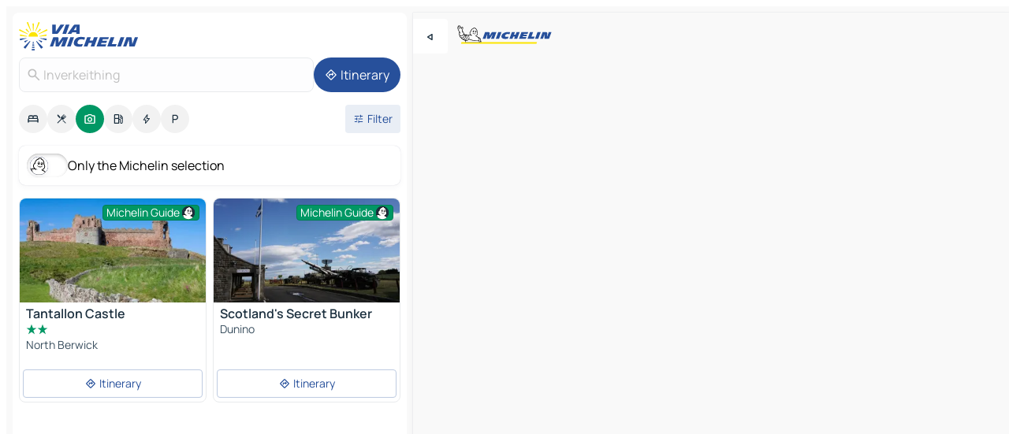

--- FILE ---
content_type: text/html
request_url: https://www.viamichelin.co.uk/maps/tourist-attractions/united_kingdom/scotland/fife/inverkeithing-ky11_1
body_size: 30091
content:
<!doctype html>
<html lang="en">

<head>
	<meta charset="utf-8" />
	<meta name="viewport" content="width=device-width, initial-scale=1, maximum-scale=1, user-scalable=no" />
	<meta name="apple-itunes-app" content="app-id=443142682" />
	<!-- start app -->
	
		<link href="../../../../../_app/immutable/assets/vnd.D6Q4K2v3.css" rel="stylesheet">
		<link href="../../../../../_app/immutable/assets/lib.Cal4F3nj.css" rel="stylesheet">
		<link href="../../../../../_app/immutable/assets/vnd.uFR4Poa_.css" rel="stylesheet">
		<link href="../../../../../_app/immutable/assets/0.C737XJuh.css" rel="stylesheet">
		<link href="../../../../../_app/immutable/assets/2.DTvqgUuk.css" rel="stylesheet">
		<link href="../../../../../_app/immutable/assets/10.C0zcU66-.css" rel="stylesheet"><!--1xg1a3p--><!--[!--><!--]--> <!--[--><!--[--><link rel="preconnect" href="https://gv-images.viamichelin.com"/> <link rel="dns-prefetch" href="https://gv-images.viamichelin.com"/><link rel="preconnect" href="https://map7.viamichelin.com"/> <link rel="dns-prefetch" href="https://map7.viamichelin.com"/><link rel="preconnect" href="https://map8.viamichelin.com"/> <link rel="dns-prefetch" href="https://map8.viamichelin.com"/><link rel="preconnect" href="https://map9.viamichelin.com"/> <link rel="dns-prefetch" href="https://map9.viamichelin.com"/><link rel="preconnect" href="https://sdk.privacy-center.org"/> <link rel="dns-prefetch" href="https://sdk.privacy-center.org"/><!--]--><!--]--> <!--[--><!--[--><link rel="prefetch" href="https://gv-images.viamichelin.com/images/michelin_guide/max/Img_1212.jpg?width=320&amp;format=auto" as="image"/><link rel="prefetch" href="https://gv-images.viamichelin.com/images/michelin_guide/max/Img_17282.jpg?width=320&amp;format=auto" as="image"/><!--]--><!--]--> <meta name="description" content="Find all the tourist spots in Inverkeithing. Plan your trip in Inverkeithing thanks to the Michelin Inverkeithing travel guide"/> <meta property="og:type" content="website"/> <meta property="og:site_name" content="ViaMichelin"/> <!--[--><meta property="og:title" content="Inverkeithing Tourist attractions - ViaMichelin"/><!--]--> <!--[--><meta property="og:description" content="Find all the tourist spots in Inverkeithing. Plan your trip in Inverkeithing thanks to the Michelin Inverkeithing travel guide"/><!--]--> <!--[--><meta property="og:image" content="https://www.viamichelin.co.uk/_app/immutable/assets/logo-social.CPCa_Ogs.png"/><!--]--> <!--[!--><!--]--> <!--[--><link rel="alternate" href="https://www.viamichelin.at/karten-stadtplan/touristische-attraktionen/vereinigtes_konigreich/schottland/fife/inverkeithing-ky11_1" hreflang="de-at"/><link rel="alternate" href="https://fr.viamichelin.be/cartes-plans/sites-touristiques/royaume_uni/ecosse/fife/inverkeithing-ky11_1" hreflang="fr-be"/><link rel="alternate" href="https://nl.viamichelin.be/kaarten-plattegronden/toeristische-bezienswaardigheden/verenigd_koninkrijk/schotland/fife/inverkeithing-ky11_1" hreflang="nl-be"/><link rel="alternate" href="https://de.viamichelin.ch/karten-stadtplan/touristische-attraktionen/vereinigtes_konigreich/schottland/fife/inverkeithing-ky11_1" hreflang="de-ch"/><link rel="alternate" href="https://fr.viamichelin.ch/cartes-plans/sites-touristiques/royaume_uni/ecosse/fife/inverkeithing-ky11_1" hreflang="fr-ch"/><link rel="alternate" href="https://it.viamichelin.ch/mappe-piantine/siti-turistici/regno_unito/scozia/fife/inverkeithing-ky11_1" hreflang="it-ch"/><link rel="alternate" href="https://www.viamichelin.com/maps/tourist-attractions/united_kingdom/scotland/fife/inverkeithing-ky11_1" hreflang="en"/><link rel="alternate" href="https://www.viamichelin.de/karten-stadtplan/touristische-attraktionen/vereinigtes_konigreich/schottland/fife/inverkeithing-ky11_1" hreflang="de"/><link rel="alternate" href="https://www.viamichelin.es/mapas-planos/lugares-turisticos/reino_unido/escocia/fife/inverkeithing-ky11_1" hreflang="es"/><link rel="alternate" href="https://www.viamichelin.fr/cartes-plans/sites-touristiques/royaume_uni/ecosse/fife/inverkeithing-ky11_1" hreflang="fr"/><link rel="alternate" href="https://www.viamichelin.it/mappe-piantine/siti-turistici/regno_unito/scozia/fife/inverkeithing-ky11_1" hreflang="it"/><link rel="alternate" href="https://www.viamichelin.ie/maps/tourist-attractions/united_kingdom/scotland/fife/inverkeithing-ky11_1" hreflang="en-ie"/><link rel="alternate" href="https://www.viamichelin.nl/kaarten-plattegronden/toeristische-bezienswaardigheden/verenigd_koninkrijk/schotland/fife/inverkeithing-ky11_1" hreflang="nl"/><link rel="alternate" href="https://www.viamichelin.pt/mapas-plantas/sitios-turisticos/reino_unido/escocia/fife/inverkeithing-ky11_1" hreflang="pt"/><link rel="next" href="https://www.viamichelin.co.uk/maps/tourist-attractions/united_kingdom/scotland/fife/inverkeithing-ky11_1?page=2"/><!--]--> <!--[!--><!--]--><!----><title>Inverkeithing Tourist attractions - ViaMichelin</title>
	<!-- end app -->

	<meta name="google-site-verification" content="DbAY1Oo9QFu8lD4EB7CQg4TcZy7LPKB1eh6yuNBNwds" />

	<link rel="icon" href="../../../../../favicon.png" />

	<!-- Start Consent -->
	<script nonce="nxFlpvhXMifH+47828SMRw==" id="spcloader" async fetchpriority="high" type="text/javascript"
		src="https://sdk.privacy-center.org/a1a55c7f-7f45-4e4b-80ac-b48e44c2fe99/loader.js?target=www.viamichelin.co.uk"></script>
	<script nonce="nxFlpvhXMifH+47828SMRw==" type="text/javascript" async>
			window.didomiOnReady = window.didomiOnReady || [];
			window.didomiEventListeners = window.didomiEventListeners || [];

			window.didomiEventListeners.push(
				{
					event: "notice.shown",
					listener() {
						const $link = document.querySelector(
							".didomi-notice-view-partners-link-in-text"
						);
						if (!$link) {
							return;
						}
						$link.removeAttribute("href");
						$link.addEventListener("click", () => {
							Didomi.preferences.show("vendors");
						});
					},
				},
				{
					event: "notice.clickagree",
					listener() {
						window.postMessage({ type: 'didomi_clickagree'})
					}
				}
			);

			window.didomiConfig = {
				user: {
					bots: {
						consentRequired: false,
					},
				},
				preferences: {
					showWhenConsentIsMissing: false,
				},
			};

			window.gdprAppliesGlobally = true;
			// prettier-ignore
			!function(){function t(e){if(!window.frames[e]){if(document.body&&document.body.firstChild){let a=document.body,n=document.createElement("iframe");n.style.display="none",n.name=e,n.title=e,a.insertBefore(n,a.firstChild)}else setTimeout(function(){t(e)},5)}}function e(t,e,a,n,i){function r(t,a,n,r){if("function"!=typeof n)return;window[e]||(window[e]=[]);let s=!1;i&&(s=i(t,r,n)),s||window[e].push({command:t,version:a,callback:n,parameter:r})}function s(e){if(!window[t]||!0!==window[t].stub||!e.data)return;let i="string"==typeof e.data,r;try{r=i?JSON.parse(e.data):e.data}catch(s){return}if(r[a]){let f=r[a];window[t](f.command,f.version,function(t,a){let r={};r[n]={returnValue:t,success:a,callId:f.callId},e.source.postMessage(i?JSON.stringify(r):r,"*")},f.parameter)}}r.stub=!0,r.stubVersion=2,"function"!=typeof window[t]&&(window[t]=r,window.addEventListener?window.addEventListener("message",s,!1):window.attachEvent("onmessage",s))}e("__uspapi","__uspapiBuffer","__uspapiCall","__uspapiReturn"),t("__uspapiLocator"),e("__tcfapi","__tcfapiBuffr","__tcl","__tcfapiReturn"),t("__tcfapiLocator")}();
		</script>
	<!-- End Consent -->

	<!-- Start Google tag manager -->
	<script src="https://www.googletagmanager.com/gtag/js?id=G-TPL620CFWP" defer type="didomi/javascript"
		nonce="nxFlpvhXMifH+47828SMRw==" fetchpriority="low"></script>
	<script nonce="nxFlpvhXMifH+47828SMRw==" type="text/javascript" defer>
			window.dataLayer = window.dataLayer || [];
			function gtag() {
				dataLayer.push(arguments);
			}
			gtag('js', new Date());
			gtag('config', 'G-TPL620CFWP', { send_page_view: false });
		</script>
	<!-- End Google tag manager -->
</head>

<body data-sveltekit-preload-data="hover" class="text-body">
	<div style="display: contents"><!--[--><!--[--><!----><!--[--><!--]--> <!--[--><!----><div class="main-container bg-neutral-weak homepage svelte-9k52vj" style="--bottomsheet-height-offset: -100px;"><div class="map svelte-9k52vj"><div class="h-full w-full md:shadow-smooth-block md:relative svelte-1m3xw2r" data-testid="map-container"><!--[!--><!--]--></div><!----> <!--[--><div class="absolute top-4 left-0 size-11 z-ontop hidden md:block"><button type="button" class="btn-filled-white btn-md rd-l-0 min-w-max"><!--[!--><!--[--><!----><span class="flex w-max size-3.5"><!--[--><!----><span class="icon-arrow-back-left inline-block"><!----></span><!----><!--]--><!----></span><!----><!--]--> <!--[!--><!--]--> <!--[!--><!--]--><!--]--> <!--[!--><!--]--></button><!----></div><!--]--> <img src="/_app/immutable/assets/vm-logo-bib-michelin.Dd_LzvJh.svg" alt="Michelin" class="absolute left-14 top-6 md:block hidden z-hover" height="24" width="120"/> <img height="32" width="126" src="/_app/immutable/assets/vm-logo-large.BEgj6SJ1.svg" alt="ViaMichelin" class="absolute-center-x top-2 md:hidden z-hover"/></div> <!--[!--><!--]--> <div class="slot-container md:p-2 md:pr-0 md:h-dvh printable svelte-9k52vj"><div class="md:overflow-hidden md:rd-2 md:h-dvh max-h-full printable"><div class="slot-wrapper h-full scrollbar-thin printable md:bg-neutral-weakest svelte-9k52vj"><!--[!--><!--]--> <!--[--><!----><!--[--><!----><!--[!--><!----><div class="translate-slide-offset md:block svelte-5lb488" style="--slide-offset: 0px;"><img src="/_app/immutable/assets/vm-logo-bib-michelin.Dd_LzvJh.svg" alt="Michelin" class="absolute top-[var(--top)] right-[var(--right)] md:hidden" style="--top: -24px; --right: 8px;" height="24" width="120"/> <div><div><div class="searchtools w-full md:flex md:flex-wrap md:gap-4 md:bg-transparent md:px-2 md:pt-2 svelte-1kj4v11" data-testid="map-search-panel"><!--[!--><!--]--> <!--[!--><div class="hidden md:block w-full"><header role="banner" class="flex items-center w-full py-1 justify-between md:py-0"><!--[!--><!--[--><a href="../../../../../" class="block py-1 pr-2 shrink-0" aria-label="Back to homepage" data-sveltekit-preload-data="tap"><img class="h-9 cover-left" src="/_app/immutable/assets/vm-logo-large.BEgj6SJ1.svg" alt="ViaMichelin" width="152" height="36"/></a><!--]--><!--]--> <!--[!--><!--[!--><!--]--><!--]--></header><!----></div><!--]--> <div class="flex gap-2 w-full md:p-0 md:bg-transparent border-coloredneutral-weakest rounded-full p-2"><div class="search relative w-full min-w-0  svelte-oeoh2d"><label for="address-search" class="text-sm"> <span class="input-container flex items-center p-2 w-full text-5 gap-1 rd-2 relative b-solid b-0.5 border-coloredneutral-weakest element-disabled bg-neutral-soft text-neutral svelte-xzp1b6"><!--[--><!----><span class="icon-search inline-block w-5 "><!----></span><!----><!--]--> <input type="text" id="address-search" class="input min-w-0 text-md text-coloredneutral b-0 flex-grow bg-transparent placeholder:text-neutral disabled:text-neutral svelte-xzp1b6" placeholder="Where are we going?" aria-label="Where are we going?" disabled autocomplete="off" value="Inverkeithing"/> <!--[!--><!--]--> <!--[!--><!--]--></span></label><!----> <ul class="results rd-2 absolute z-hover w-full m-0 mt-1 p-0 shadow-smooth-bottom-2 bg-neutral-weakest text-coloredneutral text-md svelte-oeoh2d" role="listbox" aria-label="Search results"><!--[!--><!--]--><!----> <!--[!--><!--]--><!----> <!--[!--><!--[!--><!--]--><!--]--><!----></ul></div><!----> <!--[--><button type="button" aria-label="Itinerary" class="btn-filled-primary btn-md z-infront rounded-full min-w-max"><!--[!--><!--[--><!----><span class="flex w-max"><!--[--><!----><span class="icon-directions inline-block"><!----></span><!----><!--]--><!----></span><!----><!--]--> <!--[--><span class="ml-1">Itinerary</span><!--]--> <!--[!--><!--]--><!--]--> <!--[!--><!--]--></button><!--]--></div></div></div><!----></div></div> <div class="poi-container relative z-1 md:block bg-neutral-weakest md:bg-transparent block svelte-5lb488"><button type="button" class="handle relative w-full p-4 rd-2 b-0 grid place-items-center bg-transparent md:hidden" aria-label="Open the panel" style="height: 40px;"><span class="rd-2 w-20 h-2 bg-base-15"></span></button><!----> <div class="mt-4"><div class="mb-2 px-2"><div class="flex justify-between flex-nowrap flex-row-reverse"><div class="grow-3 order-2"><div class="flex gap-1 flex-wrap" role="listbox" aria-multiselectable="true" aria-orientation="horizontal" aria-label="Points of interest"><!--[--><!--[!--><button type="button" role="option" title="Search Accommodations" aria-selected="false" aria-label="Search Accommodations" class="whitespace-nowrap flex justify-center items-center text-md gap-1 b-0 cursor-pointer rounded-full p-2.5 bg-neutral-soft hover:bg-coloredneutral-weak text-coloredneutral svelte-f2zwv4 aspect-ratio-1"><!--[!--><!--[--><!----><span class="flex w-max"><!--[--><!----><span class="icon-hotel inline-block"><!----></span><!----><!--]--><!----></span><!----><!--]--> <!--[!--><!--]--> <!--[!--><!--]--><!--]--></button><!--]--><!--[!--><button type="button" role="option" title="Search Restaurants" aria-selected="false" aria-label="Search Restaurants" class="whitespace-nowrap flex justify-center items-center text-md gap-1 b-0 cursor-pointer rounded-full p-2.5 bg-neutral-soft hover:bg-coloredneutral-weak text-coloredneutral svelte-f2zwv4 aspect-ratio-1"><!--[!--><!--[--><!----><span class="flex w-max"><!--[--><!----><span class="icon-restaurant inline-block"><!----></span><!----><!--]--><!----></span><!----><!--]--> <!--[!--><!--]--> <!--[!--><!--]--><!--]--></button><!--]--><!--[!--><button type="button" role="option" title="Search Tourism" aria-selected="true" aria-label="Search Tourism" class="whitespace-nowrap flex justify-center items-center text-md gap-1 b-0 cursor-pointer rounded-full p-2.5 bg-tourism text-neutral-weakest hover:bg-tourism-soft svelte-f2zwv4 aspect-ratio-1"><!--[!--><!--[--><!----><span class="flex w-max"><!--[--><!----><span class="icon-tourism inline-block"><!----></span><!----><!--]--><!----></span><!----><!--]--> <!--[!--><!--]--> <!--[!--><!--]--><!--]--></button><!--]--><!--[!--><button type="button" role="option" title="Search Petrol stations" aria-selected="false" aria-label="Search Petrol stations" class="whitespace-nowrap flex justify-center items-center text-md gap-1 b-0 cursor-pointer rounded-full p-2.5 bg-neutral-soft hover:bg-coloredneutral-weak text-coloredneutral svelte-f2zwv4 aspect-ratio-1"><!--[!--><!--[--><!----><span class="flex w-max"><!--[--><!----><span class="icon-energy-pump inline-block"><!----></span><!----><!--]--><!----></span><!----><!--]--> <!--[!--><!--]--> <!--[!--><!--]--><!--]--></button><!--]--><!--[!--><button type="button" role="option" title="Search EV stations" aria-selected="false" aria-label="Search EV stations" class="whitespace-nowrap flex justify-center items-center text-md gap-1 b-0 cursor-pointer rounded-full p-2.5 bg-neutral-soft hover:bg-coloredneutral-weak text-coloredneutral svelte-f2zwv4 aspect-ratio-1"><!--[!--><!--[--><!----><span class="flex w-max"><!--[--><!----><span class="icon-flash inline-block"><!----></span><!----><!--]--><!----></span><!----><!--]--> <!--[!--><!--]--> <!--[!--><!--]--><!--]--></button><!--]--><!--[!--><button type="button" role="option" title="Search Car parks" aria-selected="false" aria-label="Search Car parks" class="whitespace-nowrap flex justify-center items-center text-md gap-1 b-0 cursor-pointer rounded-full p-2.5 bg-neutral-soft hover:bg-coloredneutral-weak text-coloredneutral svelte-f2zwv4 aspect-ratio-1"><!--[!--><!--[--><!----><span class="flex w-max"><!--[--><!----><span class="icon-parking inline-block"><!----></span><!----><!--]--><!----></span><!----><!--]--> <!--[!--><!--]--> <!--[!--><!--]--><!--]--></button><!--]--><!--]--></div><!----></div> <!--[--><div class="ml-2 relative order-1"><button type="button" aria-label="Open filters" class="btn-filled-light btn-sm relative filter-button min-w-max"><!--[!--><!--[--><!----><span class="flex w-max"><!--[--><!----><span class="icon-tune inline-block"><!----></span><!----><!--]--><!----></span><!----><!--]--> <!--[--><span class="ml-1">Filter</span><!--]--> <!--[!--><!--]--><!--]--> <!--[--><!--[!--><!--]--><!----><!--]--></button><!----></div><!--]--></div> <div class="date-range-picker-container min-w-0 w-full order--1 mt-2"><div class="flex items-start gap-2"><!--[!--><!--]--></div></div></div><!----> <!--[--><div class="bg-neutral-weakest p-2 rd-2 flex flex-col mb-4 mx-2 shadow-smooth-block"><label for="only-michelin-switch" class="flex p-0.5 items-center gap-2 max-w-max cursor-pointer"><input id="only-michelin-switch" type="checkbox" role="switch" class="sr-only"/> <span class="rounded-full w-13 h-7.5 transition-colors shadow-michelin-switch bg-base-0"><!----><span class="icon-bib-signature inline-block transition-transform p-3.9 translate-x-none"><!----></span><!----><!----></span> <span class="select-none">Only the Michelin selection</span></label><!----></div><!--]--> <!--[--><ul data-testid="poilist" class="container m-0 px-2 grid svelte-1qh5ik5"><!--[!--><!--[--><!--[!--><!--[!--><!----><!--[--><!----><li data-testid="poi-card-0" data-category="tourism" class="poi-card lg grid text-body border-coloredneutral-weakest bg-neutral-weakest hover:border-transparent border-1 border-solid rd-2 relative with-shadow vertical svelte-1ci3g67" role="none"><a href="/maps/tourist-attractions/poi/north_berwick-eh39_5pn-016888ee6473" class="decoration-none flex flex-col " data-sveltekit-preload-data="tap"><!--[--><!----><div data-testid="poi-card-hero" class="poi-card-hero group grid w-full h-full max-h-132px p-0 m-0 overflow-hidden vertical svelte-1wnh944"><!--[!--><!--[--><!----><div class="container-carousel w-full relative cursor-pointer full carousel h-full max-h-132px w-full grid-area-[1/-1] overflow-hidden svelte-w1l4d7" role="region" aria-roledescription="carousel" aria-label="Image carousel for Tantallon Castle"><!--[!--><!--]--> <div class="h-auto"><button type="button" aria-label="See previous content" aria-hidden="true" class="btn-ghost-white btn-md left-arrow-container absolute left-0 hidden poi-card-hero-controls min-w-max"><!--[!--><!--[--><!----><span class="flex w-max"><!--[--><!----><span class="icon-chevron-left inline-block"><!----></span><!----><!--]--><!----></span><!----><!--]--> <!--[!--><!--]--> <!--[!--><!--]--><!--]--> <!--[!--><!--]--></button><!----> <ul class="carousel flex h-100% overflow-x-scroll m-0 p-0 list-none bg-neutral-weakest rd-tr-2 rd-tl-2 h-full w-full svelte-w1l4d7" aria-roledescription="slide" role="group" aria-label="image 1 on 2"><!--[--><li class="img-container items-center flex grow-0 shrink-0 justify-center w-full svelte-w1l4d7"><figure class="img-wrapper w-full m-0 p-0 h-full overflow-hidden"><!--[!--><img decoding="sync" src="https://gv-images.viamichelin.com/images/michelin_guide/max/Img_1212.jpg?width=320&amp;format=auto" alt="Tantallon Castle - 0" class="h-full w-full" srcset="https://gv-images.viamichelin.com/images/michelin_guide/max/Img_1212.jpg?width=160&amp;format=auto 160w, https://gv-images.viamichelin.com/images/michelin_guide/max/Img_1212.jpg?width=320&amp;format=auto 320w, https://gv-images.viamichelin.com/images/michelin_guide/max/Img_1212.jpg?width=640&amp;format=auto 640w, https://gv-images.viamichelin.com/images/michelin_guide/max/Img_1212.jpg?width=960&amp;format=auto 960w, https://gv-images.viamichelin.com/images/michelin_guide/max/Img_1212.jpg?width=1280&amp;format=auto 1280w, https://gv-images.viamichelin.com/images/michelin_guide/max/Img_1212.jpg 1920w" sizes="320px" style="width: 260px; height: 132px; object-fit: cover;" onerror="this.__e=event"/><!----> <!--[!--><!--]--><!--]--></figure></li><li class="img-container items-center flex grow-0 shrink-0 justify-center w-full svelte-w1l4d7"><figure class="img-wrapper w-full m-0 p-0 h-full overflow-hidden"><!--[!--><img decoding="sync" src="https://gv-images.viamichelin.com/images/michelin_guide/max/Img_8622.jpg?width=320&amp;format=auto" alt="Tantallon Castle - 1" class="h-full w-full" srcset="https://gv-images.viamichelin.com/images/michelin_guide/max/Img_8622.jpg?width=160&amp;format=auto 160w, https://gv-images.viamichelin.com/images/michelin_guide/max/Img_8622.jpg?width=320&amp;format=auto 320w, https://gv-images.viamichelin.com/images/michelin_guide/max/Img_8622.jpg?width=640&amp;format=auto 640w, https://gv-images.viamichelin.com/images/michelin_guide/max/Img_8622.jpg?width=960&amp;format=auto 960w, https://gv-images.viamichelin.com/images/michelin_guide/max/Img_8622.jpg?width=1280&amp;format=auto 1280w, https://gv-images.viamichelin.com/images/michelin_guide/max/Img_8622.jpg 1920w" sizes="320px" style="width: 260px; height: 132px; object-fit: cover;" onerror="this.__e=event"/><!----> <!--[!--><!--]--><!--]--></figure></li><!--]--></ul> <!--[!--><!--]--> <button type="button" aria-label="See next content" aria-hidden="false" class="btn-ghost-white btn-md right-arrow-container absolute right-0 hidden md:block poi-card-hero-controls min-w-max"><!--[!--><!--[--><!----><span class="flex w-max"><!--[--><!----><span class="icon-chevron-right inline-block"><!----></span><!----><!--]--><!----></span><!----><!--]--> <!--[!--><!--]--> <!--[!--><!--]--><!--]--> <!--[!--><!--]--></button><!----></div><!----></div><!----><!--]--><!--]--> <!--[--><div class="opacity-container relative self-start justify-self-end grid-area-[1/-1] p-2 group-has-hover:opacity-0 group-has-[.no-hover]:opacity-100 svelte-1wnh944"><div class="flex items-center justify-center w-max shrink-0  rd-1 py-0.5 px-1 bg-tourism text-neutral-weakest border-tourism-strong border-1 border-solid gap-0.5 max-h-5 svelte-snfjjm"><!--[!--><!--[!--><!--[!--><!--]--> <!--[--><span class="text-sm mr-0.5">Michelin Guide</span><!--]--> <!--[--><!----><div class="flex w-max text-4.5"><!--[--><!----><div class="icon-recommended inline-block"><!----></div><!----><!--]--><!----></div><!----><!--]--><!--]--><!--]--></div><!----></div><!--]--> <!--[!--><!--]--><!----></div><!----><!--]--> <div class="pt-1 px-2 pb-0 grid h-max"><!--[--><!--[--><!--[--><div class="inline-flex justify-between w-full min-w-0 text-body text-md font-600 gap-x-0.5 text-coloredneutral"><span data-testid="card-title" class="pb-0.5 clamp-lines-2">Tantallon Castle</span> <!--[!--><!--]--></div><!--]--><!--]--> <!--[--><div class="flex flex-row items-center pbe-1"><!--[--><!----><span class="flex w-max text-tourism text-4"><!--[--><!----><span class="icon-tourism-star inline-block mx--0.25"><!----></span><!----><!----><span class="icon-tourism-star inline-block mx--0.25"><!----></span><!----><!--]--><!----></span><!----><!--]--> <!--[!--><!--]--></div><!--]--> <!--[--><span class="truncate font-400 text-sm text-coloredneutral-soft p-be-1px">North Berwick</span><!--]--> <!--[!--><!--]--> <!--[!--><!--]--> <!--[!--><!--]--> <!--[!--><!--]--><!--]--></div><!----></a> <div class="button-wrapper p-1 p-bs-3px"><!--[!--><!--[!--><!--[!--><button type="button" class="btn-outline-light btn-sm w-full overflow-hidden"><!--[!--><!--[--><!----><span class="flex w-max"><!--[--><!----><span class="icon-directions inline-block"><!----></span><!----><!--]--><!----></span><!----><!--]--> <!--[--><span class="ml-1 undefined text-wrap-balance">Itinerary</span><!--]--> <!--[!--><!--]--><!--]--> <!--[!--><!--]--></button><!--]--><!--]--><!--]--></div><!----><!----></li><!----><!--]--><!----><!--]--><!--]--><!--[!--><!--[!--><!----><!--[--><!----><li data-testid="poi-card-1" data-category="tourism" class="poi-card lg grid text-body border-coloredneutral-weakest bg-neutral-weakest hover:border-transparent border-1 border-solid rd-2 relative with-shadow vertical svelte-1ci3g67" role="none"><a href="/maps/tourist-attractions/poi/dunino-ky16_8qh-031893675da3" class="decoration-none flex flex-col " data-sveltekit-preload-data="tap"><!--[--><!----><figure data-testid="poi-card-hero" class="poi-card-hero group grid w-full h-full max-h-132px p-0 m-0 overflow-hidden vertical svelte-1wnh944"><!--[--><img decoding="sync" src="https://gv-images.viamichelin.com/images/michelin_guide/max/Img_17282.jpg?width=320&amp;format=auto" alt="" class="image w-full grid-area-[1/-1] rd-tr-2 rd-tl-2 h-full w-full" srcset="https://gv-images.viamichelin.com/images/michelin_guide/max/Img_17282.jpg?width=160&amp;format=auto 160w, https://gv-images.viamichelin.com/images/michelin_guide/max/Img_17282.jpg?width=320&amp;format=auto 320w, https://gv-images.viamichelin.com/images/michelin_guide/max/Img_17282.jpg?width=640&amp;format=auto 640w, https://gv-images.viamichelin.com/images/michelin_guide/max/Img_17282.jpg?width=960&amp;format=auto 960w, https://gv-images.viamichelin.com/images/michelin_guide/max/Img_17282.jpg?width=1280&amp;format=auto 1280w, https://gv-images.viamichelin.com/images/michelin_guide/max/Img_17282.jpg 1920w" sizes="320px" style="object-fit: cover;" onerror="this.__e=event"/><!--]--> <!--[--><div class="opacity-container relative self-start justify-self-end grid-area-[1/-1] p-2 group-has-hover:opacity-0 group-has-[.no-hover]:opacity-100 svelte-1wnh944"><div class="flex items-center justify-center w-max shrink-0  rd-1 py-0.5 px-1 bg-tourism text-neutral-weakest border-tourism-strong border-1 border-solid gap-0.5 max-h-5 svelte-snfjjm"><!--[!--><!--[!--><!--[!--><!--]--> <!--[--><span class="text-sm mr-0.5">Michelin Guide</span><!--]--> <!--[--><!----><div class="flex w-max text-4.5"><!--[--><!----><div class="icon-recommended inline-block"><!----></div><!----><!--]--><!----></div><!----><!--]--><!--]--><!--]--></div><!----></div><!--]--> <!--[!--><!--]--><!----></figure><!----><!--]--> <div class="pt-1 px-2 pb-0 grid h-max"><!--[--><!--[--><!--[--><div class="inline-flex justify-between w-full min-w-0 text-body text-md font-600 gap-x-0.5 text-coloredneutral"><span data-testid="card-title" class="pb-0.5 clamp-lines-2">Scotland's Secret Bunker</span> <!--[!--><!--]--></div><!--]--><!--]--> <!--[!--><!--]--> <!--[--><span class="truncate font-400 text-sm text-coloredneutral-soft p-be-1px">Dunino</span><!--]--> <!--[!--><!--]--> <!--[!--><!--]--> <!--[!--><!--]--> <!--[!--><!--]--><!--]--></div><!----></a> <div class="button-wrapper p-1 p-bs-3px"><!--[!--><!--[!--><!--[!--><button type="button" class="btn-outline-light btn-sm w-full overflow-hidden"><!--[!--><!--[--><!----><span class="flex w-max"><!--[--><!----><span class="icon-directions inline-block"><!----></span><!----><!--]--><!----></span><!----><!--]--> <!--[--><span class="ml-1 undefined text-wrap-balance">Itinerary</span><!--]--> <!--[!--><!--]--><!--]--> <!--[!--><!--]--></button><!--]--><!--]--><!--]--></div><!----><!----></li><!----><!--]--><!----><!--]--><!--]--><!--[--><li class="flex justify-center ad"><!----><div class="flex items-center justify-center relative h-70 w-75"><!----><div id="div-gpt-ad-mpu_haut" class="ad size-full max-h-[var(--height)] max-w-[var(--width)] overflow-hidden md:max-h-[var(--md-height)] md:max-w-[var(--md-width)] div-gpt-ad-mpu_haut svelte-15hg1g9" style=" --width:300px; --height:250px; --md-width:300px; --md-height:250px; " data-testid="ad-poi-list"></div><!----><!----></div><!----></li><!--]--><!--[!--><!--[!--><!----><!--[--><!----><li data-testid="poi-card-3" data-category="tourism" class="poi-card lg grid text-body border-coloredneutral-weakest bg-neutral-weakest hover:border-transparent border-1 border-solid rd-2 relative with-shadow vertical svelte-1ci3g67" role="none"><a href="/maps/tourist-attractions/poi/perth-ph1_5lb-05760dcc68bb" class="decoration-none flex flex-col " data-sveltekit-preload-data="tap"><!--[--><!----><figure data-testid="poi-card-hero" class="poi-card-hero group grid w-full h-full max-h-132px p-0 m-0 overflow-hidden vertical svelte-1wnh944"><!--[--><img loading="lazy" decoding="async" src="https://gv-images.viamichelin.com/images/michelin_guide/max/Img_40836.jpg?width=320&amp;format=auto" alt="" class="image w-full grid-area-[1/-1] rd-tr-2 rd-tl-2 h-full w-full" srcset="https://gv-images.viamichelin.com/images/michelin_guide/max/Img_40836.jpg?width=160&amp;format=auto 160w, https://gv-images.viamichelin.com/images/michelin_guide/max/Img_40836.jpg?width=320&amp;format=auto 320w, https://gv-images.viamichelin.com/images/michelin_guide/max/Img_40836.jpg?width=640&amp;format=auto 640w, https://gv-images.viamichelin.com/images/michelin_guide/max/Img_40836.jpg?width=960&amp;format=auto 960w, https://gv-images.viamichelin.com/images/michelin_guide/max/Img_40836.jpg?width=1280&amp;format=auto 1280w, https://gv-images.viamichelin.com/images/michelin_guide/max/Img_40836.jpg 1920w" sizes="320px" style="object-fit: cover;" onerror="this.__e=event"/><!--]--> <!--[--><div class="opacity-container relative self-start justify-self-end grid-area-[1/-1] p-2 group-has-hover:opacity-0 group-has-[.no-hover]:opacity-100 svelte-1wnh944"><div class="flex items-center justify-center w-max shrink-0  rd-1 py-0.5 px-1 bg-tourism text-neutral-weakest border-tourism-strong border-1 border-solid gap-0.5 max-h-5 svelte-snfjjm"><!--[!--><!--[!--><!--[!--><!--]--> <!--[--><span class="text-sm mr-0.5">Michelin Guide</span><!--]--> <!--[--><!----><div class="flex w-max text-4.5"><!--[--><!----><div class="icon-recommended inline-block"><!----></div><!----><!--]--><!----></div><!----><!--]--><!--]--><!--]--></div><!----></div><!--]--> <!--[!--><!--]--><!----></figure><!----><!--]--> <div class="pt-1 px-2 pb-0 grid h-max"><!--[--><!--[--><!--[--><div class="inline-flex justify-between w-full min-w-0 text-body text-md font-600 gap-x-0.5 text-coloredneutral"><span data-testid="card-title" class="pb-0.5 clamp-lines-2">Perth Museum and Art Gallery</span> <!--[!--><!--]--></div><!--]--><!--]--> <!--[--><div class="flex flex-row items-center pbe-1"><!--[--><!----><span class="flex w-max text-tourism text-4"><!--[--><!----><span class="icon-tourism-star inline-block mx--0.25"><!----></span><!----><!--]--><!----></span><!----><!--]--> <!--[!--><!--]--></div><!--]--> <!--[--><span class="truncate font-400 text-sm text-coloredneutral-soft p-be-1px">Perth</span><!--]--> <!--[!--><!--]--> <!--[!--><!--]--> <!--[!--><!--]--> <!--[!--><!--]--><!--]--></div><!----></a> <div class="button-wrapper p-1 p-bs-3px"><!--[!--><!--[!--><!--[!--><button type="button" class="btn-outline-light btn-sm w-full overflow-hidden"><!--[!--><!--[--><!----><span class="flex w-max"><!--[--><!----><span class="icon-directions inline-block"><!----></span><!----><!--]--><!----></span><!----><!--]--> <!--[--><span class="ml-1 undefined text-wrap-balance">Itinerary</span><!--]--> <!--[!--><!--]--><!--]--> <!--[!--><!--]--></button><!--]--><!--]--><!--]--></div><!----><!----></li><!----><!--]--><!----><!--]--><!--]--><!--[!--><!--[!--><!----><!--[--><!----><li data-testid="poi-card-4" data-category="tourism" class="poi-card lg grid text-body border-coloredneutral-weakest bg-neutral-weakest hover:border-transparent border-1 border-solid rd-2 relative with-shadow vertical svelte-1ci3g67" role="none"><a href="/maps/tourist-attractions/poi/north_berwick-eh39_4qr-07fd7ea4671e" class="decoration-none flex flex-col " data-sveltekit-preload-data="tap"><!--[--><!----><figure data-testid="poi-card-hero" class="poi-card-hero group grid w-full h-full max-h-132px p-0 m-0 overflow-hidden vertical svelte-1wnh944"><!--[--><img loading="lazy" decoding="async" src="https://gv-images.viamichelin.com/images/michelin_guide/max/Img_29831.jpg?width=320&amp;format=auto" alt="" class="image w-full grid-area-[1/-1] rd-tr-2 rd-tl-2 h-full w-full" srcset="https://gv-images.viamichelin.com/images/michelin_guide/max/Img_29831.jpg?width=160&amp;format=auto 160w, https://gv-images.viamichelin.com/images/michelin_guide/max/Img_29831.jpg?width=320&amp;format=auto 320w, https://gv-images.viamichelin.com/images/michelin_guide/max/Img_29831.jpg?width=640&amp;format=auto 640w, https://gv-images.viamichelin.com/images/michelin_guide/max/Img_29831.jpg?width=960&amp;format=auto 960w, https://gv-images.viamichelin.com/images/michelin_guide/max/Img_29831.jpg?width=1280&amp;format=auto 1280w, https://gv-images.viamichelin.com/images/michelin_guide/max/Img_29831.jpg 1920w" sizes="320px" style="object-fit: cover;" onerror="this.__e=event"/><!--]--> <!--[--><div class="opacity-container relative self-start justify-self-end grid-area-[1/-1] p-2 group-has-hover:opacity-0 group-has-[.no-hover]:opacity-100 svelte-1wnh944"><div class="flex items-center justify-center w-max shrink-0  rd-1 py-0.5 px-1 bg-tourism text-neutral-weakest border-tourism-strong border-1 border-solid gap-0.5 max-h-5 svelte-snfjjm"><!--[!--><!--[!--><!--[!--><!--]--> <!--[--><span class="text-sm mr-0.5">Michelin Guide</span><!--]--> <!--[--><!----><div class="flex w-max text-4.5"><!--[--><!----><div class="icon-recommended inline-block"><!----></div><!----><!--]--><!----></div><!----><!--]--><!--]--><!--]--></div><!----></div><!--]--> <!--[!--><!--]--><!----></figure><!----><!--]--> <div class="pt-1 px-2 pb-0 grid h-max"><!--[--><!--[--><!--[--><div class="inline-flex justify-between w-full min-w-0 text-body text-md font-600 gap-x-0.5 text-coloredneutral"><span data-testid="card-title" class="pb-0.5 clamp-lines-2">North Berwick Law</span> <!--[!--><!--]--></div><!--]--><!--]--> <!--[!--><!--]--> <!--[--><span class="truncate font-400 text-sm text-coloredneutral-soft p-be-1px">North Berwick</span><!--]--> <!--[!--><!--]--> <!--[!--><!--]--> <!--[!--><!--]--> <!--[!--><!--]--><!--]--></div><!----></a> <div class="button-wrapper p-1 p-bs-3px"><!--[!--><!--[!--><!--[!--><button type="button" class="btn-outline-light btn-sm w-full overflow-hidden"><!--[!--><!--[--><!----><span class="flex w-max"><!--[--><!----><span class="icon-directions inline-block"><!----></span><!----><!--]--><!----></span><!----><!--]--> <!--[--><span class="ml-1 undefined text-wrap-balance">Itinerary</span><!--]--> <!--[!--><!--]--><!--]--> <!--[!--><!--]--></button><!--]--><!--]--><!--]--></div><!----><!----></li><!----><!--]--><!----><!--]--><!--]--><!--[!--><!--[!--><!----><!--[--><!----><li data-testid="poi-card-5" data-category="tourism" class="poi-card lg grid text-body border-coloredneutral-weakest bg-neutral-weakest hover:border-transparent border-1 border-solid rd-2 relative with-shadow vertical svelte-1ci3g67" role="none"><a href="/maps/tourist-attractions/poi/saint_andrews-ky16-0940473b92e4" class="decoration-none flex flex-col " data-sveltekit-preload-data="tap"><!--[--><!----><figure data-testid="poi-card-hero" class="poi-card-hero group grid w-full h-full max-h-132px p-0 m-0 overflow-hidden vertical svelte-1wnh944"><!--[--><img loading="lazy" decoding="async" src="https://gv-images.viamichelin.com/images/michelin_guide/max/Img_30297.jpg?width=320&amp;format=auto" alt="" class="image w-full grid-area-[1/-1] rd-tr-2 rd-tl-2 h-full w-full" srcset="https://gv-images.viamichelin.com/images/michelin_guide/max/Img_30297.jpg?width=160&amp;format=auto 160w, https://gv-images.viamichelin.com/images/michelin_guide/max/Img_30297.jpg?width=320&amp;format=auto 320w, https://gv-images.viamichelin.com/images/michelin_guide/max/Img_30297.jpg?width=640&amp;format=auto 640w, https://gv-images.viamichelin.com/images/michelin_guide/max/Img_30297.jpg?width=960&amp;format=auto 960w, https://gv-images.viamichelin.com/images/michelin_guide/max/Img_30297.jpg?width=1280&amp;format=auto 1280w, https://gv-images.viamichelin.com/images/michelin_guide/max/Img_30297.jpg 1920w" sizes="320px" style="object-fit: cover;" onerror="this.__e=event"/><!--]--> <!--[--><div class="opacity-container relative self-start justify-self-end grid-area-[1/-1] p-2 group-has-hover:opacity-0 group-has-[.no-hover]:opacity-100 svelte-1wnh944"><div class="flex items-center justify-center w-max shrink-0  rd-1 py-0.5 px-1 bg-tourism text-neutral-weakest border-tourism-strong border-1 border-solid gap-0.5 max-h-5 svelte-snfjjm"><!--[!--><!--[!--><!--[!--><!--]--> <!--[--><span class="text-sm mr-0.5">Michelin Guide</span><!--]--> <!--[--><!----><div class="flex w-max text-4.5"><!--[--><!----><div class="icon-recommended inline-block"><!----></div><!----><!--]--><!----></div><!----><!--]--><!--]--><!--]--></div><!----></div><!--]--> <!--[!--><!--]--><!----></figure><!----><!--]--> <div class="pt-1 px-2 pb-0 grid h-max"><!--[--><!--[--><!--[--><div class="inline-flex justify-between w-full min-w-0 text-body text-md font-600 gap-x-0.5 text-coloredneutral"><span data-testid="card-title" class="pb-0.5 clamp-lines-2">St Salvator's College</span> <!--[!--><!--]--></div><!--]--><!--]--> <!--[!--><!--]--> <!--[--><span class="truncate font-400 text-sm text-coloredneutral-soft p-be-1px">Saint Andrews</span><!--]--> <!--[!--><!--]--> <!--[!--><!--]--> <!--[!--><!--]--> <!--[!--><!--]--><!--]--></div><!----></a> <div class="button-wrapper p-1 p-bs-3px"><!--[!--><!--[!--><!--[!--><button type="button" class="btn-outline-light btn-sm w-full overflow-hidden"><!--[!--><!--[--><!----><span class="flex w-max"><!--[--><!----><span class="icon-directions inline-block"><!----></span><!----><!--]--><!----></span><!----><!--]--> <!--[--><span class="ml-1 undefined text-wrap-balance">Itinerary</span><!--]--> <!--[!--><!--]--><!--]--> <!--[!--><!--]--></button><!--]--><!--]--><!--]--></div><!----><!----></li><!----><!--]--><!----><!--]--><!--]--><!--[!--><!--[!--><!----><!--[--><!----><li data-testid="poi-card-6" data-category="tourism" class="poi-card lg grid text-body border-coloredneutral-weakest bg-neutral-weakest hover:border-transparent border-1 border-solid rd-2 relative with-shadow vertical svelte-1ci3g67" role="none"><a href="/maps/tourist-attractions/poi/culross-ky12_8hx-0e951953728c" class="decoration-none flex flex-col " data-sveltekit-preload-data="tap"><!--[--><!----><figure data-testid="poi-card-hero" class="poi-card-hero group grid w-full h-full max-h-132px p-0 m-0 overflow-hidden vertical svelte-1wnh944"><!--[--><img loading="lazy" decoding="async" src="https://gv-images.viamichelin.com/images/michelin_guide/max/Img_17217.jpg?width=320&amp;format=auto" alt="" class="image w-full grid-area-[1/-1] rd-tr-2 rd-tl-2 h-full w-full" srcset="https://gv-images.viamichelin.com/images/michelin_guide/max/Img_17217.jpg?width=160&amp;format=auto 160w, https://gv-images.viamichelin.com/images/michelin_guide/max/Img_17217.jpg?width=320&amp;format=auto 320w, https://gv-images.viamichelin.com/images/michelin_guide/max/Img_17217.jpg?width=640&amp;format=auto 640w, https://gv-images.viamichelin.com/images/michelin_guide/max/Img_17217.jpg?width=960&amp;format=auto 960w, https://gv-images.viamichelin.com/images/michelin_guide/max/Img_17217.jpg?width=1280&amp;format=auto 1280w, https://gv-images.viamichelin.com/images/michelin_guide/max/Img_17217.jpg 1920w" sizes="320px" style="object-fit: cover;" onerror="this.__e=event"/><!--]--> <!--[--><div class="opacity-container relative self-start justify-self-end grid-area-[1/-1] p-2 group-has-hover:opacity-0 group-has-[.no-hover]:opacity-100 svelte-1wnh944"><div class="flex items-center justify-center w-max shrink-0  rd-1 py-0.5 px-1 bg-tourism text-neutral-weakest border-tourism-strong border-1 border-solid gap-0.5 max-h-5 svelte-snfjjm"><!--[!--><!--[!--><!--[!--><!--]--> <!--[--><span class="text-sm mr-0.5">Michelin Guide</span><!--]--> <!--[--><!----><div class="flex w-max text-4.5"><!--[--><!----><div class="icon-recommended inline-block"><!----></div><!----><!--]--><!----></div><!----><!--]--><!--]--><!--]--></div><!----></div><!--]--> <!--[!--><!--]--><!----></figure><!----><!--]--> <div class="pt-1 px-2 pb-0 grid h-max"><!--[--><!--[--><!--[--><div class="inline-flex justify-between w-full min-w-0 text-body text-md font-600 gap-x-0.5 text-coloredneutral"><span data-testid="card-title" class="pb-0.5 clamp-lines-2">The Study</span> <!--[!--><!--]--></div><!--]--><!--]--> <!--[--><div class="flex flex-row items-center pbe-1"><!--[--><!----><span class="flex w-max text-tourism text-4"><!--[--><!----><span class="icon-tourism-star inline-block mx--0.25"><!----></span><!----><!--]--><!----></span><!----><!--]--> <!--[!--><!--]--></div><!--]--> <!--[--><span class="truncate font-400 text-sm text-coloredneutral-soft p-be-1px">Culross</span><!--]--> <!--[!--><!--]--> <!--[!--><!--]--> <!--[!--><!--]--> <!--[!--><!--]--><!--]--></div><!----></a> <div class="button-wrapper p-1 p-bs-3px"><!--[!--><!--[!--><!--[!--><button type="button" class="btn-outline-light btn-sm w-full overflow-hidden"><!--[!--><!--[--><!----><span class="flex w-max"><!--[--><!----><span class="icon-directions inline-block"><!----></span><!----><!--]--><!----></span><!----><!--]--> <!--[--><span class="ml-1 undefined text-wrap-balance">Itinerary</span><!--]--> <!--[!--><!--]--><!--]--> <!--[!--><!--]--></button><!--]--><!--]--><!--]--></div><!----><!----></li><!----><!--]--><!----><!--]--><!--]--><!--[!--><!--[!--><!----><!--[--><!----><li data-testid="poi-card-7" data-category="tourism" class="poi-card lg grid text-body border-coloredneutral-weakest bg-neutral-weakest hover:border-transparent border-1 border-solid rd-2 relative with-shadow vertical svelte-1ci3g67" role="none"><a href="/maps/tourist-attractions/poi/north_berwick-eh39-0effc9a695f7" class="decoration-none flex flex-col " data-sveltekit-preload-data="tap"><!--[--><!----><figure data-testid="poi-card-hero" class="poi-card-hero group grid w-full h-full max-h-132px p-0 m-0 overflow-hidden vertical svelte-1wnh944"><!--[--><img loading="lazy" decoding="async" src="" alt="" class="image w-full grid-area-[1/-1] rd-tr-2 rd-tl-2 h-full w-full" srcset="" sizes="320px" style="object-fit: cover;" onerror="this.__e=event"/><!--]--> <!--[--><div class="opacity-container relative self-start justify-self-end grid-area-[1/-1] p-2 group-has-hover:opacity-0 group-has-[.no-hover]:opacity-100 svelte-1wnh944"><div class="flex items-center justify-center w-max shrink-0  rd-1 py-0.5 px-1 bg-tourism text-neutral-weakest border-tourism-strong border-1 border-solid gap-0.5 max-h-5 svelte-snfjjm"><!--[!--><!--[!--><!--[!--><!--]--> <!--[--><span class="text-sm mr-0.5">Michelin Guide</span><!--]--> <!--[--><!----><div class="flex w-max text-4.5"><!--[--><!----><div class="icon-recommended inline-block"><!----></div><!----><!--]--><!----></div><!----><!--]--><!--]--><!--]--></div><!----></div><!--]--> <!--[!--><!--]--><!----></figure><!----><!--]--> <div class="pt-1 px-2 pb-0 grid h-max"><!--[--><!--[--><!--[--><div class="inline-flex justify-between w-full min-w-0 text-body text-md font-600 gap-x-0.5 text-coloredneutral"><span data-testid="card-title" class="pb-0.5 clamp-lines-2">Town hall of New Berwick</span> <!--[!--><!--]--></div><!--]--><!--]--> <!--[!--><!--]--> <!--[--><span class="truncate font-400 text-sm text-coloredneutral-soft p-be-1px">North Berwick</span><!--]--> <!--[!--><!--]--> <!--[!--><!--]--> <!--[!--><!--]--> <!--[!--><!--]--><!--]--></div><!----></a> <div class="button-wrapper p-1 p-bs-3px"><!--[!--><!--[!--><!--[!--><button type="button" class="btn-outline-light btn-sm w-full overflow-hidden"><!--[!--><!--[--><!----><span class="flex w-max"><!--[--><!----><span class="icon-directions inline-block"><!----></span><!----><!--]--><!----></span><!----><!--]--> <!--[--><span class="ml-1 undefined text-wrap-balance">Itinerary</span><!--]--> <!--[!--><!--]--><!--]--> <!--[!--><!--]--></button><!--]--><!--]--><!--]--></div><!----><!----></li><!----><!--]--><!----><!--]--><!--]--><!--[!--><!--[!--><!----><!--[--><!----><li data-testid="poi-card-8" data-category="tourism" class="poi-card lg grid text-body border-coloredneutral-weakest bg-neutral-weakest hover:border-transparent border-1 border-solid rd-2 relative with-shadow vertical svelte-1ci3g67" role="none"><a href="/maps/tourist-attractions/poi/culross-ky12_8jh-1353cebbff2f" class="decoration-none flex flex-col " data-sveltekit-preload-data="tap"><!--[--><!----><div data-testid="poi-card-hero" class="poi-card-hero group grid w-full h-full max-h-132px p-0 m-0 overflow-hidden vertical svelte-1wnh944"><!--[!--><!--[--><!----><div class="container-carousel w-full relative cursor-pointer full carousel h-full max-h-132px w-full grid-area-[1/-1] overflow-hidden svelte-w1l4d7" role="region" aria-roledescription="carousel" aria-label="Image carousel for Royal Burgh of Culross"><!--[!--><!--]--> <div class="h-auto"><button type="button" aria-label="See previous content" aria-hidden="true" class="btn-ghost-white btn-md left-arrow-container absolute left-0 hidden poi-card-hero-controls min-w-max"><!--[!--><!--[--><!----><span class="flex w-max"><!--[--><!----><span class="icon-chevron-left inline-block"><!----></span><!----><!--]--><!----></span><!----><!--]--> <!--[!--><!--]--> <!--[!--><!--]--><!--]--> <!--[!--><!--]--></button><!----> <ul class="carousel flex h-100% overflow-x-scroll m-0 p-0 list-none bg-neutral-weakest rd-tr-2 rd-tl-2 h-full w-full svelte-w1l4d7" aria-roledescription="slide" role="group" aria-label="image 1 on 2"><!--[--><li class="img-container items-center flex grow-0 shrink-0 justify-center w-full svelte-w1l4d7"><figure class="img-wrapper w-full m-0 p-0 h-full overflow-hidden"><!--[!--><img loading="lazy" decoding="async" src="https://gv-images.viamichelin.com/images/michelin_guide/max/Img_21888.jpg?width=320&amp;format=auto" alt="Royal Burgh of Culross - 0" class="h-full w-full" srcset="https://gv-images.viamichelin.com/images/michelin_guide/max/Img_21888.jpg?width=160&amp;format=auto 160w, https://gv-images.viamichelin.com/images/michelin_guide/max/Img_21888.jpg?width=320&amp;format=auto 320w, https://gv-images.viamichelin.com/images/michelin_guide/max/Img_21888.jpg?width=640&amp;format=auto 640w, https://gv-images.viamichelin.com/images/michelin_guide/max/Img_21888.jpg?width=960&amp;format=auto 960w, https://gv-images.viamichelin.com/images/michelin_guide/max/Img_21888.jpg?width=1280&amp;format=auto 1280w, https://gv-images.viamichelin.com/images/michelin_guide/max/Img_21888.jpg 1920w" sizes="320px" style="width: 260px; height: 132px; object-fit: cover;" onerror="this.__e=event"/><!----> <!--[!--><!--]--><!--]--></figure></li><li class="img-container items-center flex grow-0 shrink-0 justify-center w-full svelte-w1l4d7"><figure class="img-wrapper w-full m-0 p-0 h-full overflow-hidden"><!--[!--><img loading="lazy" decoding="async" src="https://gv-images.viamichelin.com/images/michelin_guide/max/Img_41795.jpg?width=320&amp;format=auto" alt="Royal Burgh of Culross - 1" class="h-full w-full" srcset="https://gv-images.viamichelin.com/images/michelin_guide/max/Img_41795.jpg?width=160&amp;format=auto 160w, https://gv-images.viamichelin.com/images/michelin_guide/max/Img_41795.jpg?width=320&amp;format=auto 320w, https://gv-images.viamichelin.com/images/michelin_guide/max/Img_41795.jpg?width=640&amp;format=auto 640w, https://gv-images.viamichelin.com/images/michelin_guide/max/Img_41795.jpg?width=960&amp;format=auto 960w, https://gv-images.viamichelin.com/images/michelin_guide/max/Img_41795.jpg?width=1280&amp;format=auto 1280w, https://gv-images.viamichelin.com/images/michelin_guide/max/Img_41795.jpg 1920w" sizes="320px" style="width: 260px; height: 132px; object-fit: cover;" onerror="this.__e=event"/><!----> <!--[!--><!--]--><!--]--></figure></li><!--]--></ul> <!--[!--><!--]--> <button type="button" aria-label="See next content" aria-hidden="false" class="btn-ghost-white btn-md right-arrow-container absolute right-0 hidden md:block poi-card-hero-controls min-w-max"><!--[!--><!--[--><!----><span class="flex w-max"><!--[--><!----><span class="icon-chevron-right inline-block"><!----></span><!----><!--]--><!----></span><!----><!--]--> <!--[!--><!--]--> <!--[!--><!--]--><!--]--> <!--[!--><!--]--></button><!----></div><!----></div><!----><!--]--><!--]--> <!--[--><div class="opacity-container relative self-start justify-self-end grid-area-[1/-1] p-2 group-has-hover:opacity-0 group-has-[.no-hover]:opacity-100 svelte-1wnh944"><div class="flex items-center justify-center w-max shrink-0  rd-1 py-0.5 px-1 bg-tourism text-neutral-weakest border-tourism-strong border-1 border-solid gap-0.5 max-h-5 svelte-snfjjm"><!--[!--><!--[!--><!--[!--><!--]--> <!--[--><span class="text-sm mr-0.5">Michelin Guide</span><!--]--> <!--[--><!----><div class="flex w-max text-4.5"><!--[--><!----><div class="icon-recommended inline-block"><!----></div><!----><!--]--><!----></div><!----><!--]--><!--]--><!--]--></div><!----></div><!--]--> <!--[!--><!--]--><!----></div><!----><!--]--> <div class="pt-1 px-2 pb-0 grid h-max"><!--[--><!--[--><!--[--><div class="inline-flex justify-between w-full min-w-0 text-body text-md font-600 gap-x-0.5 text-coloredneutral"><span data-testid="card-title" class="pb-0.5 clamp-lines-2">Royal Burgh of Culross</span> <!--[!--><!--]--></div><!--]--><!--]--> <!--[--><div class="flex flex-row items-center pbe-1"><!--[--><!----><span class="flex w-max text-tourism text-4"><!--[--><!----><span class="icon-tourism-star inline-block mx--0.25"><!----></span><!----><!----><span class="icon-tourism-star inline-block mx--0.25"><!----></span><!----><!--]--><!----></span><!----><!--]--> <!--[!--><!--]--></div><!--]--> <!--[--><span class="truncate font-400 text-sm text-coloredneutral-soft p-be-1px">Culross</span><!--]--> <!--[!--><!--]--> <!--[!--><!--]--> <!--[!--><!--]--> <!--[!--><!--]--><!--]--></div><!----></a> <div class="button-wrapper p-1 p-bs-3px"><!--[!--><!--[!--><!--[!--><button type="button" class="btn-outline-light btn-sm w-full overflow-hidden"><!--[!--><!--[--><!----><span class="flex w-max"><!--[--><!----><span class="icon-directions inline-block"><!----></span><!----><!--]--><!----></span><!----><!--]--> <!--[--><span class="ml-1 undefined text-wrap-balance">Itinerary</span><!--]--> <!--[!--><!--]--><!--]--> <!--[!--><!--]--></button><!--]--><!--]--><!--]--></div><!----><!----></li><!----><!--]--><!----><!--]--><!--]--><!--[!--><!--[!--><!----><!--[--><!----><li data-testid="poi-card-9" data-category="tourism" class="poi-card lg grid text-body border-coloredneutral-weakest bg-neutral-weakest hover:border-transparent border-1 border-solid rd-2 relative with-shadow vertical svelte-1ci3g67" role="none"><a href="/maps/tourist-attractions/poi/dundee-dd1_5bt-18a094309d24" class="decoration-none flex flex-col " data-sveltekit-preload-data="tap"><!--[--><!----><figure data-testid="poi-card-hero" class="poi-card-hero group grid w-full h-full max-h-132px p-0 m-0 overflow-hidden vertical svelte-1wnh944"><!--[--><img loading="lazy" decoding="async" src="" alt="" class="image w-full grid-area-[1/-1] rd-tr-2 rd-tl-2 h-full w-full" srcset="" sizes="320px" style="object-fit: cover;" onerror="this.__e=event"/><!--]--> <!--[--><div class="opacity-container relative self-start justify-self-end grid-area-[1/-1] p-2 group-has-hover:opacity-0 group-has-[.no-hover]:opacity-100 svelte-1wnh944"><div class="flex items-center justify-center w-max shrink-0  rd-1 py-0.5 px-1 bg-tourism text-neutral-weakest border-tourism-strong border-1 border-solid gap-0.5 max-h-5 svelte-snfjjm"><!--[!--><!--[!--><!--[!--><!--]--> <!--[--><span class="text-sm mr-0.5">Michelin Guide</span><!--]--> <!--[--><!----><div class="flex w-max text-4.5"><!--[--><!----><div class="icon-recommended inline-block"><!----></div><!----><!--]--><!----></div><!----><!--]--><!--]--><!--]--></div><!----></div><!--]--> <!--[!--><!--]--><!----></figure><!----><!--]--> <div class="pt-1 px-2 pb-0 grid h-max"><!--[--><!--[--><!--[--><div class="inline-flex justify-between w-full min-w-0 text-body text-md font-600 gap-x-0.5 text-coloredneutral"><span data-testid="card-title" class="pb-0.5 clamp-lines-2">Verdant Works</span> <!--[!--><!--]--></div><!--]--><!--]--> <!--[--><div class="flex flex-row items-center pbe-1"><!--[--><!----><span class="flex w-max text-tourism text-4"><!--[--><!----><span class="icon-tourism-star inline-block mx--0.25"><!----></span><!----><!--]--><!----></span><!----><!--]--> <!--[!--><!--]--></div><!--]--> <!--[--><span class="truncate font-400 text-sm text-coloredneutral-soft p-be-1px">Dundee</span><!--]--> <!--[!--><!--]--> <!--[!--><!--]--> <!--[!--><!--]--> <!--[!--><!--]--><!--]--></div><!----></a> <div class="button-wrapper p-1 p-bs-3px"><!--[!--><!--[!--><!--[!--><button type="button" class="btn-outline-light btn-sm w-full overflow-hidden"><!--[!--><!--[--><!----><span class="flex w-max"><!--[--><!----><span class="icon-directions inline-block"><!----></span><!----><!--]--><!----></span><!----><!--]--> <!--[--><span class="ml-1 undefined text-wrap-balance">Itinerary</span><!--]--> <!--[!--><!--]--><!--]--> <!--[!--><!--]--></button><!--]--><!--]--><!--]--></div><!----><!----></li><!----><!--]--><!----><!--]--><!--]--><!--[!--><!--[!--><!----><!--[--><!----><li data-testid="poi-card-10" data-category="tourism" class="poi-card lg grid text-body border-coloredneutral-weakest bg-neutral-weakest hover:border-transparent border-1 border-solid rd-2 relative with-shadow vertical svelte-1ci3g67" role="none"><a href="/maps/tourist-attractions/poi/oakley-ky12_9nw-18bb252d6aa7" class="decoration-none flex flex-col " data-sveltekit-preload-data="tap"><!--[--><!----><figure data-testid="poi-card-hero" class="poi-card-hero group grid w-full h-full max-h-132px p-0 m-0 overflow-hidden vertical svelte-1wnh944"><!--[--><img loading="lazy" decoding="async" src="" alt="" class="image w-full grid-area-[1/-1] rd-tr-2 rd-tl-2 h-full w-full" srcset="" sizes="320px" style="object-fit: cover;" onerror="this.__e=event"/><!--]--> <!--[--><div class="opacity-container relative self-start justify-self-end grid-area-[1/-1] p-2 group-has-hover:opacity-0 group-has-[.no-hover]:opacity-100 svelte-1wnh944"><div class="flex items-center justify-center w-max shrink-0  rd-1 py-0.5 px-1 bg-tourism text-neutral-weakest border-tourism-strong border-1 border-solid gap-0.5 max-h-5 svelte-snfjjm"><!--[!--><!--[!--><!--[!--><!--]--> <!--[--><span class="text-sm mr-0.5">Michelin Guide</span><!--]--> <!--[--><!----><div class="flex w-max text-4.5"><!--[--><!----><div class="icon-recommended inline-block"><!----></div><!----><!--]--><!----></div><!----><!--]--><!--]--><!--]--></div><!----></div><!--]--> <!--[!--><!--]--><!----></figure><!----><!--]--> <div class="pt-1 px-2 pb-0 grid h-max"><!--[--><!--[--><!--[--><div class="inline-flex justify-between w-full min-w-0 text-body text-md font-600 gap-x-0.5 text-coloredneutral"><span data-testid="card-title" class="pb-0.5 clamp-lines-2">Church of the Most Holy Name</span> <!--[!--><!--]--></div><!--]--><!--]--> <!--[!--><!--]--> <!--[--><span class="truncate font-400 text-sm text-coloredneutral-soft p-be-1px">Oakley</span><!--]--> <!--[!--><!--]--> <!--[!--><!--]--> <!--[!--><!--]--> <!--[!--><!--]--><!--]--></div><!----></a> <div class="button-wrapper p-1 p-bs-3px"><!--[!--><!--[!--><!--[!--><button type="button" class="btn-outline-light btn-sm w-full overflow-hidden"><!--[!--><!--[--><!----><span class="flex w-max"><!--[--><!----><span class="icon-directions inline-block"><!----></span><!----><!--]--><!----></span><!----><!--]--> <!--[--><span class="ml-1 undefined text-wrap-balance">Itinerary</span><!--]--> <!--[!--><!--]--><!--]--> <!--[!--><!--]--></button><!--]--><!--]--><!--]--></div><!----><!----></li><!----><!--]--><!----><!--]--><!--]--><!--[!--><!--[!--><!----><!--[--><!----><li data-testid="poi-card-11" data-category="tourism" class="poi-card lg grid text-body border-coloredneutral-weakest bg-neutral-weakest hover:border-transparent border-1 border-solid rd-2 relative with-shadow vertical svelte-1ci3g67" role="none"><a href="/maps/tourist-attractions/poi/crail-ky10_3st-1983d28191b7" class="decoration-none flex flex-col " data-sveltekit-preload-data="tap"><!--[--><!----><figure data-testid="poi-card-hero" class="poi-card-hero group grid w-full h-full max-h-132px p-0 m-0 overflow-hidden vertical svelte-1wnh944"><!--[--><img loading="lazy" decoding="async" src="https://gv-images.viamichelin.com/images/michelin_guide/max/Img_76697.jpg?width=320&amp;format=auto" alt="" class="image w-full grid-area-[1/-1] rd-tr-2 rd-tl-2 h-full w-full" srcset="https://gv-images.viamichelin.com/images/michelin_guide/max/Img_76697.jpg?width=160&amp;format=auto 160w, https://gv-images.viamichelin.com/images/michelin_guide/max/Img_76697.jpg?width=320&amp;format=auto 320w, https://gv-images.viamichelin.com/images/michelin_guide/max/Img_76697.jpg?width=640&amp;format=auto 640w, https://gv-images.viamichelin.com/images/michelin_guide/max/Img_76697.jpg?width=960&amp;format=auto 960w, https://gv-images.viamichelin.com/images/michelin_guide/max/Img_76697.jpg?width=1280&amp;format=auto 1280w, https://gv-images.viamichelin.com/images/michelin_guide/max/Img_76697.jpg 1920w" sizes="320px" style="object-fit: cover;" onerror="this.__e=event"/><!--]--> <!--[--><div class="opacity-container relative self-start justify-self-end grid-area-[1/-1] p-2 group-has-hover:opacity-0 group-has-[.no-hover]:opacity-100 svelte-1wnh944"><div class="flex items-center justify-center w-max shrink-0  rd-1 py-0.5 px-1 bg-tourism text-neutral-weakest border-tourism-strong border-1 border-solid gap-0.5 max-h-5 svelte-snfjjm"><!--[!--><!--[!--><!--[!--><!--]--> <!--[--><span class="text-sm mr-0.5">Michelin Guide</span><!--]--> <!--[--><!----><div class="flex w-max text-4.5"><!--[--><!----><div class="icon-recommended inline-block"><!----></div><!----><!--]--><!----></div><!----><!--]--><!--]--><!--]--></div><!----></div><!--]--> <!--[!--><!--]--><!----></figure><!----><!--]--> <div class="pt-1 px-2 pb-0 grid h-max"><!--[--><!--[--><!--[--><div class="inline-flex justify-between w-full min-w-0 text-body text-md font-600 gap-x-0.5 text-coloredneutral"><span data-testid="card-title" class="pb-0.5 clamp-lines-2">Old Centre</span> <!--[!--><!--]--></div><!--]--><!--]--> <!--[--><div class="flex flex-row items-center pbe-1"><!--[--><!----><span class="flex w-max text-tourism text-4"><!--[--><!----><span class="icon-tourism-star inline-block mx--0.25"><!----></span><!----><!----><span class="icon-tourism-star inline-block mx--0.25"><!----></span><!----><!--]--><!----></span><!----><!--]--> <!--[!--><!--]--></div><!--]--> <!--[--><span class="truncate font-400 text-sm text-coloredneutral-soft p-be-1px">Crail</span><!--]--> <!--[!--><!--]--> <!--[!--><!--]--> <!--[!--><!--]--> <!--[!--><!--]--><!--]--></div><!----></a> <div class="button-wrapper p-1 p-bs-3px"><!--[!--><!--[!--><!--[!--><button type="button" class="btn-outline-light btn-sm w-full overflow-hidden"><!--[!--><!--[--><!----><span class="flex w-max"><!--[--><!----><span class="icon-directions inline-block"><!----></span><!----><!--]--><!----></span><!----><!--]--> <!--[--><span class="ml-1 undefined text-wrap-balance">Itinerary</span><!--]--> <!--[!--><!--]--><!--]--> <!--[!--><!--]--></button><!--]--><!--]--><!--]--></div><!----><!----></li><!----><!--]--><!----><!--]--><!--]--><!--[!--><!--[!--><!----><!--[--><!----><li data-testid="poi-card-12" data-category="tourism" class="poi-card lg grid text-body border-coloredneutral-weakest bg-neutral-weakest hover:border-transparent border-1 border-solid rd-2 relative with-shadow vertical svelte-1ci3g67" role="none"><a href="/maps/tourist-attractions/poi/crail-ky10_3th-19c94ab99104" class="decoration-none flex flex-col " data-sveltekit-preload-data="tap"><!--[--><!----><figure data-testid="poi-card-hero" class="poi-card-hero group grid w-full h-full max-h-132px p-0 m-0 overflow-hidden vertical svelte-1wnh944"><!--[--><img loading="lazy" decoding="async" src="https://gv-images.viamichelin.com/images/michelin_guide/max/Img_43551.jpg?width=320&amp;format=auto" alt="" class="image w-full grid-area-[1/-1] rd-tr-2 rd-tl-2 h-full w-full" srcset="https://gv-images.viamichelin.com/images/michelin_guide/max/Img_43551.jpg?width=160&amp;format=auto 160w, https://gv-images.viamichelin.com/images/michelin_guide/max/Img_43551.jpg?width=320&amp;format=auto 320w, https://gv-images.viamichelin.com/images/michelin_guide/max/Img_43551.jpg?width=640&amp;format=auto 640w, https://gv-images.viamichelin.com/images/michelin_guide/max/Img_43551.jpg?width=960&amp;format=auto 960w, https://gv-images.viamichelin.com/images/michelin_guide/max/Img_43551.jpg?width=1280&amp;format=auto 1280w, https://gv-images.viamichelin.com/images/michelin_guide/max/Img_43551.jpg 1920w" sizes="320px" style="object-fit: cover;" onerror="this.__e=event"/><!--]--> <!--[--><div class="opacity-container relative self-start justify-self-end grid-area-[1/-1] p-2 group-has-hover:opacity-0 group-has-[.no-hover]:opacity-100 svelte-1wnh944"><div class="flex items-center justify-center w-max shrink-0  rd-1 py-0.5 px-1 bg-tourism text-neutral-weakest border-tourism-strong border-1 border-solid gap-0.5 max-h-5 svelte-snfjjm"><!--[!--><!--[!--><!--[!--><!--]--> <!--[--><span class="text-sm mr-0.5">Michelin Guide</span><!--]--> <!--[--><!----><div class="flex w-max text-4.5"><!--[--><!----><div class="icon-recommended inline-block"><!----></div><!----><!--]--><!----></div><!----><!--]--><!--]--><!--]--></div><!----></div><!--]--> <!--[!--><!--]--><!----></figure><!----><!--]--> <div class="pt-1 px-2 pb-0 grid h-max"><!--[--><!--[--><!--[--><div class="inline-flex justify-between w-full min-w-0 text-body text-md font-600 gap-x-0.5 text-coloredneutral"><span data-testid="card-title" class="pb-0.5 clamp-lines-2">Crail Upper Town</span> <!--[!--><!--]--></div><!--]--><!--]--> <!--[--><div class="flex flex-row items-center pbe-1"><!--[--><!----><span class="flex w-max text-tourism text-4"><!--[--><!----><span class="icon-tourism-star inline-block mx--0.25"><!----></span><!----><!--]--><!----></span><!----><!--]--> <!--[!--><!--]--></div><!--]--> <!--[--><span class="truncate font-400 text-sm text-coloredneutral-soft p-be-1px">Crail</span><!--]--> <!--[!--><!--]--> <!--[!--><!--]--> <!--[!--><!--]--> <!--[!--><!--]--><!--]--></div><!----></a> <div class="button-wrapper p-1 p-bs-3px"><!--[!--><!--[!--><!--[!--><button type="button" class="btn-outline-light btn-sm w-full overflow-hidden"><!--[!--><!--[--><!----><span class="flex w-max"><!--[--><!----><span class="icon-directions inline-block"><!----></span><!----><!--]--><!----></span><!----><!--]--> <!--[--><span class="ml-1 undefined text-wrap-balance">Itinerary</span><!--]--> <!--[!--><!--]--><!--]--> <!--[!--><!--]--></button><!--]--><!--]--><!--]--></div><!----><!----></li><!----><!--]--><!----><!--]--><!--]--><!--[!--><!--[!--><!----><!--[--><!----><li data-testid="poi-card-13" data-category="tourism" class="poi-card lg grid text-body border-coloredneutral-weakest bg-neutral-weakest hover:border-transparent border-1 border-solid rd-2 relative with-shadow vertical svelte-1ci3g67" role="none"><a href="/maps/tourist-attractions/poi/dunbar-_-19e9a83f7633" class="decoration-none flex flex-col " data-sveltekit-preload-data="tap"><!--[--><!----><figure data-testid="poi-card-hero" class="poi-card-hero group grid w-full h-full max-h-132px p-0 m-0 overflow-hidden vertical svelte-1wnh944"><!--[--><img loading="lazy" decoding="async" src="" alt="" class="image w-full grid-area-[1/-1] rd-tr-2 rd-tl-2 h-full w-full" srcset="" sizes="320px" style="object-fit: cover;" onerror="this.__e=event"/><!--]--> <!--[--><div class="opacity-container relative self-start justify-self-end grid-area-[1/-1] p-2 group-has-hover:opacity-0 group-has-[.no-hover]:opacity-100 svelte-1wnh944"><div class="flex items-center justify-center w-max shrink-0  rd-1 py-0.5 px-1 bg-tourism text-neutral-weakest border-tourism-strong border-1 border-solid gap-0.5 max-h-5 svelte-snfjjm"><!--[!--><!--[!--><!--[!--><!--]--> <!--[--><span class="text-sm mr-0.5">Michelin Guide</span><!--]--> <!--[--><!----><div class="flex w-max text-4.5"><!--[--><!----><div class="icon-recommended inline-block"><!----></div><!----><!--]--><!----></div><!----><!--]--><!--]--><!--]--></div><!----></div><!--]--> <!--[!--><!--]--><!----></figure><!----><!--]--> <div class="pt-1 px-2 pb-0 grid h-max"><!--[--><!--[--><!--[--><div class="inline-flex justify-between w-full min-w-0 text-body text-md font-600 gap-x-0.5 text-coloredneutral"><span data-testid="card-title" class="pb-0.5 clamp-lines-2">Scottish Seabird Centre</span> <!--[!--><!--]--></div><!--]--><!--]--> <!--[--><div class="flex flex-row items-center pbe-1"><!--[--><!----><span class="flex w-max text-tourism text-4"><!--[--><!----><span class="icon-tourism-star inline-block mx--0.25"><!----></span><!----><!----><span class="icon-tourism-star inline-block mx--0.25"><!----></span><!----><!--]--><!----></span><!----><!--]--> <!--[!--><!--]--></div><!--]--> <!--[--><span class="truncate font-400 text-sm text-coloredneutral-soft p-be-1px">Dunbar</span><!--]--> <!--[!--><!--]--> <!--[!--><!--]--> <!--[!--><!--]--> <!--[!--><!--]--><!--]--></div><!----></a> <div class="button-wrapper p-1 p-bs-3px"><!--[!--><!--[!--><!--[!--><button type="button" class="btn-outline-light btn-sm w-full overflow-hidden"><!--[!--><!--[--><!----><span class="flex w-max"><!--[--><!----><span class="icon-directions inline-block"><!----></span><!----><!--]--><!----></span><!----><!--]--> <!--[--><span class="ml-1 undefined text-wrap-balance">Itinerary</span><!--]--> <!--[!--><!--]--><!--]--> <!--[!--><!--]--></button><!--]--><!--]--><!--]--></div><!----><!----></li><!----><!--]--><!----><!--]--><!--]--><!--[!--><!--[!--><!----><!--[--><!----><li data-testid="poi-card-14" data-category="tourism" class="poi-card lg grid text-body border-coloredneutral-weakest bg-neutral-weakest hover:border-transparent border-1 border-solid rd-2 relative with-shadow vertical svelte-1ci3g67" role="none"><a href="/maps/tourist-attractions/poi/bo__ness-eh51_9aq-1fa4720201db" class="decoration-none flex flex-col " data-sveltekit-preload-data="tap"><!--[--><!----><figure data-testid="poi-card-hero" class="poi-card-hero group grid w-full h-full max-h-132px p-0 m-0 overflow-hidden vertical svelte-1wnh944"><!--[--><img loading="lazy" decoding="async" src="https://gv-images.viamichelin.com/images/michelin_guide/max/Img_41881.jpg?width=320&amp;format=auto" alt="" class="image w-full grid-area-[1/-1] rd-tr-2 rd-tl-2 h-full w-full" srcset="https://gv-images.viamichelin.com/images/michelin_guide/max/Img_41881.jpg?width=160&amp;format=auto 160w, https://gv-images.viamichelin.com/images/michelin_guide/max/Img_41881.jpg?width=320&amp;format=auto 320w, https://gv-images.viamichelin.com/images/michelin_guide/max/Img_41881.jpg?width=640&amp;format=auto 640w, https://gv-images.viamichelin.com/images/michelin_guide/max/Img_41881.jpg?width=960&amp;format=auto 960w, https://gv-images.viamichelin.com/images/michelin_guide/max/Img_41881.jpg?width=1280&amp;format=auto 1280w, https://gv-images.viamichelin.com/images/michelin_guide/max/Img_41881.jpg 1920w" sizes="320px" style="object-fit: cover;" onerror="this.__e=event"/><!--]--> <!--[--><div class="opacity-container relative self-start justify-self-end grid-area-[1/-1] p-2 group-has-hover:opacity-0 group-has-[.no-hover]:opacity-100 svelte-1wnh944"><div class="flex items-center justify-center w-max shrink-0  rd-1 py-0.5 px-1 bg-tourism text-neutral-weakest border-tourism-strong border-1 border-solid gap-0.5 max-h-5 svelte-snfjjm"><!--[!--><!--[!--><!--[!--><!--]--> <!--[--><span class="text-sm mr-0.5">Michelin Guide</span><!--]--> <!--[--><!----><div class="flex w-max text-4.5"><!--[--><!----><div class="icon-recommended inline-block"><!----></div><!----><!--]--><!----></div><!----><!--]--><!--]--><!--]--></div><!----></div><!--]--> <!--[!--><!--]--><!----></figure><!----><!--]--> <div class="pt-1 px-2 pb-0 grid h-max"><!--[--><!--[--><!--[--><div class="inline-flex justify-between w-full min-w-0 text-body text-md font-600 gap-x-0.5 text-coloredneutral"><span data-testid="card-title" class="pb-0.5 clamp-lines-2">Bo'ness and Museum of Scottish Railways</span> <!--[!--><!--]--></div><!--]--><!--]--> <!--[!--><!--]--> <!--[--><span class="truncate font-400 text-sm text-coloredneutral-soft p-be-1px">Bo' Ness</span><!--]--> <!--[!--><!--]--> <!--[!--><!--]--> <!--[!--><!--]--> <!--[!--><!--]--><!--]--></div><!----></a> <div class="button-wrapper p-1 p-bs-3px"><!--[!--><!--[!--><!--[!--><button type="button" class="btn-outline-light btn-sm w-full overflow-hidden"><!--[!--><!--[--><!----><span class="flex w-max"><!--[--><!----><span class="icon-directions inline-block"><!----></span><!----><!--]--><!----></span><!----><!--]--> <!--[--><span class="ml-1 undefined text-wrap-balance">Itinerary</span><!--]--> <!--[!--><!--]--><!--]--> <!--[!--><!--]--></button><!--]--><!--]--><!--]--></div><!----><!----></li><!----><!--]--><!----><!--]--><!--]--><!--[!--><!--[!--><!----><!--[--><!----><li data-testid="poi-card-15" data-category="tourism" class="poi-card lg grid text-body border-coloredneutral-weakest bg-neutral-weakest hover:border-transparent border-1 border-solid rd-2 relative with-shadow vertical svelte-1ci3g67" role="none"><a href="/maps/tourist-attractions/poi/dunfermline-ky12_7pl-2897cedc86c8" class="decoration-none flex flex-col " data-sveltekit-preload-data="tap"><!--[--><!----><figure data-testid="poi-card-hero" class="poi-card-hero group grid w-full h-full max-h-132px p-0 m-0 overflow-hidden vertical svelte-1wnh944"><!--[--><img loading="lazy" decoding="async" src="https://gv-images.viamichelin.com/images/michelin_guide/max/Img_62715.jpg?width=320&amp;format=auto" alt="" class="image w-full grid-area-[1/-1] rd-tr-2 rd-tl-2 h-full w-full" srcset="https://gv-images.viamichelin.com/images/michelin_guide/max/Img_62715.jpg?width=160&amp;format=auto 160w, https://gv-images.viamichelin.com/images/michelin_guide/max/Img_62715.jpg?width=320&amp;format=auto 320w, https://gv-images.viamichelin.com/images/michelin_guide/max/Img_62715.jpg?width=640&amp;format=auto 640w, https://gv-images.viamichelin.com/images/michelin_guide/max/Img_62715.jpg?width=960&amp;format=auto 960w, https://gv-images.viamichelin.com/images/michelin_guide/max/Img_62715.jpg?width=1280&amp;format=auto 1280w, https://gv-images.viamichelin.com/images/michelin_guide/max/Img_62715.jpg 1920w" sizes="320px" style="object-fit: cover;" onerror="this.__e=event"/><!--]--> <!--[--><div class="opacity-container relative self-start justify-self-end grid-area-[1/-1] p-2 group-has-hover:opacity-0 group-has-[.no-hover]:opacity-100 svelte-1wnh944"><div class="flex items-center justify-center w-max shrink-0  rd-1 py-0.5 px-1 bg-tourism text-neutral-weakest border-tourism-strong border-1 border-solid gap-0.5 max-h-5 svelte-snfjjm"><!--[!--><!--[!--><!--[!--><!--]--> <!--[--><span class="text-sm mr-0.5">Michelin Guide</span><!--]--> <!--[--><!----><div class="flex w-max text-4.5"><!--[--><!----><div class="icon-recommended inline-block"><!----></div><!----><!--]--><!----></div><!----><!--]--><!--]--><!--]--></div><!----></div><!--]--> <!--[!--><!--]--><!----></figure><!----><!--]--> <div class="pt-1 px-2 pb-0 grid h-max"><!--[--><!--[--><!--[--><div class="inline-flex justify-between w-full min-w-0 text-body text-md font-600 gap-x-0.5 text-coloredneutral"><span data-testid="card-title" class="pb-0.5 clamp-lines-2">Andrew Carnegie Birthplace Museum</span> <!--[!--><!--]--></div><!--]--><!--]--> <!--[!--><!--]--> <!--[--><span class="truncate font-400 text-sm text-coloredneutral-soft p-be-1px">Dunfermline</span><!--]--> <!--[!--><!--]--> <!--[!--><!--]--> <!--[!--><!--]--> <!--[!--><!--]--><!--]--></div><!----></a> <div class="button-wrapper p-1 p-bs-3px"><!--[!--><!--[!--><!--[!--><button type="button" class="btn-outline-light btn-sm w-full overflow-hidden"><!--[!--><!--[--><!----><span class="flex w-max"><!--[--><!----><span class="icon-directions inline-block"><!----></span><!----><!--]--><!----></span><!----><!--]--> <!--[--><span class="ml-1 undefined text-wrap-balance">Itinerary</span><!--]--> <!--[!--><!--]--><!--]--> <!--[!--><!--]--></button><!--]--><!--]--><!--]--></div><!----><!----></li><!----><!--]--><!----><!--]--><!--]--><!--[!--><!--[!--><!----><!--[--><!----><li data-testid="poi-card-16" data-category="tourism" class="poi-card lg grid text-body border-coloredneutral-weakest bg-neutral-weakest hover:border-transparent border-1 border-solid rd-2 relative with-shadow vertical svelte-1ci3g67" role="none"><a href="/maps/tourist-attractions/poi/leuchars-ky16_0np-2c245c3d97fd" class="decoration-none flex flex-col " data-sveltekit-preload-data="tap"><!--[--><!----><figure data-testid="poi-card-hero" class="poi-card-hero group grid w-full h-full max-h-132px p-0 m-0 overflow-hidden vertical svelte-1wnh944"><!--[--><img loading="lazy" decoding="async" src="https://gv-images.viamichelin.com/images/michelin_guide/max/Img_13075.jpg?width=320&amp;format=auto" alt="" class="image w-full grid-area-[1/-1] rd-tr-2 rd-tl-2 h-full w-full" srcset="https://gv-images.viamichelin.com/images/michelin_guide/max/Img_13075.jpg?width=160&amp;format=auto 160w, https://gv-images.viamichelin.com/images/michelin_guide/max/Img_13075.jpg?width=320&amp;format=auto 320w, https://gv-images.viamichelin.com/images/michelin_guide/max/Img_13075.jpg?width=640&amp;format=auto 640w, https://gv-images.viamichelin.com/images/michelin_guide/max/Img_13075.jpg?width=960&amp;format=auto 960w, https://gv-images.viamichelin.com/images/michelin_guide/max/Img_13075.jpg?width=1280&amp;format=auto 1280w, https://gv-images.viamichelin.com/images/michelin_guide/max/Img_13075.jpg 1920w" sizes="320px" style="object-fit: cover;" onerror="this.__e=event"/><!--]--> <!--[--><div class="opacity-container relative self-start justify-self-end grid-area-[1/-1] p-2 group-has-hover:opacity-0 group-has-[.no-hover]:opacity-100 svelte-1wnh944"><div class="flex items-center justify-center w-max shrink-0  rd-1 py-0.5 px-1 bg-tourism text-neutral-weakest border-tourism-strong border-1 border-solid gap-0.5 max-h-5 svelte-snfjjm"><!--[!--><!--[!--><!--[!--><!--]--> <!--[--><span class="text-sm mr-0.5">Michelin Guide</span><!--]--> <!--[--><!----><div class="flex w-max text-4.5"><!--[--><!----><div class="icon-recommended inline-block"><!----></div><!----><!--]--><!----></div><!----><!--]--><!--]--><!--]--></div><!----></div><!--]--> <!--[!--><!--]--><!----></figure><!----><!--]--> <div class="pt-1 px-2 pb-0 grid h-max"><!--[--><!--[--><!--[--><div class="inline-flex justify-between w-full min-w-0 text-body text-md font-600 gap-x-0.5 text-coloredneutral"><span data-testid="card-title" class="pb-0.5 clamp-lines-2">St Athernase Church</span> <!--[!--><!--]--></div><!--]--><!--]--> <!--[--><div class="flex flex-row items-center pbe-1"><!--[--><!----><span class="flex w-max text-tourism text-4"><!--[--><!----><span class="icon-tourism-star inline-block mx--0.25"><!----></span><!----><!--]--><!----></span><!----><!--]--> <!--[!--><!--]--></div><!--]--> <!--[--><span class="truncate font-400 text-sm text-coloredneutral-soft p-be-1px">Leuchars</span><!--]--> <!--[!--><!--]--> <!--[!--><!--]--> <!--[!--><!--]--> <!--[!--><!--]--><!--]--></div><!----></a> <div class="button-wrapper p-1 p-bs-3px"><!--[!--><!--[!--><!--[!--><button type="button" class="btn-outline-light btn-sm w-full overflow-hidden"><!--[!--><!--[--><!----><span class="flex w-max"><!--[--><!----><span class="icon-directions inline-block"><!----></span><!----><!--]--><!----></span><!----><!--]--> <!--[--><span class="ml-1 undefined text-wrap-balance">Itinerary</span><!--]--> <!--[!--><!--]--><!--]--> <!--[!--><!--]--></button><!--]--><!--]--><!--]--></div><!----><!----></li><!----><!--]--><!----><!--]--><!--]--><!--[!--><!--[!--><!----><!--[--><!----><li data-testid="poi-card-17" data-category="tourism" class="poi-card lg grid text-body border-coloredneutral-weakest bg-neutral-weakest hover:border-transparent border-1 border-solid rd-2 relative with-shadow vertical svelte-1ci3g67" role="none"><a href="/maps/tourist-attractions/poi/dundee-dd1_4xa-2d3e14889c82" class="decoration-none flex flex-col " data-sveltekit-preload-data="tap"><!--[--><!----><figure data-testid="poi-card-hero" class="poi-card-hero group grid w-full h-full max-h-132px p-0 m-0 overflow-hidden vertical svelte-1wnh944"><!--[--><img loading="lazy" decoding="async" src="https://gv-images.viamichelin.com/images/michelin_guide/max/Img_9855.jpg?width=320&amp;format=auto" alt="" class="image w-full grid-area-[1/-1] rd-tr-2 rd-tl-2 h-full w-full" srcset="https://gv-images.viamichelin.com/images/michelin_guide/max/Img_9855.jpg?width=160&amp;format=auto 160w, https://gv-images.viamichelin.com/images/michelin_guide/max/Img_9855.jpg?width=320&amp;format=auto 320w, https://gv-images.viamichelin.com/images/michelin_guide/max/Img_9855.jpg?width=640&amp;format=auto 640w, https://gv-images.viamichelin.com/images/michelin_guide/max/Img_9855.jpg?width=960&amp;format=auto 960w, https://gv-images.viamichelin.com/images/michelin_guide/max/Img_9855.jpg?width=1280&amp;format=auto 1280w, https://gv-images.viamichelin.com/images/michelin_guide/max/Img_9855.jpg 1920w" sizes="320px" style="object-fit: cover;" onerror="this.__e=event"/><!--]--> <!--[--><div class="opacity-container relative self-start justify-self-end grid-area-[1/-1] p-2 group-has-hover:opacity-0 group-has-[.no-hover]:opacity-100 svelte-1wnh944"><div class="flex items-center justify-center w-max shrink-0  rd-1 py-0.5 px-1 bg-tourism text-neutral-weakest border-tourism-strong border-1 border-solid gap-0.5 max-h-5 svelte-snfjjm"><!--[!--><!--[!--><!--[!--><!--]--> <!--[--><span class="text-sm mr-0.5">Michelin Guide</span><!--]--> <!--[--><!----><div class="flex w-max text-4.5"><!--[--><!----><div class="icon-recommended inline-block"><!----></div><!----><!--]--><!----></div><!----><!--]--><!--]--><!--]--></div><!----></div><!--]--> <!--[!--><!--]--><!----></figure><!----><!--]--> <div class="pt-1 px-2 pb-0 grid h-max"><!--[--><!--[--><!--[--><div class="inline-flex justify-between w-full min-w-0 text-body text-md font-600 gap-x-0.5 text-coloredneutral"><span data-testid="card-title" class="pb-0.5 clamp-lines-2">Discovery Point</span> <!--[!--><!--]--></div><!--]--><!--]--> <!--[--><div class="flex flex-row items-center pbe-1"><!--[--><!----><span class="flex w-max text-tourism text-4"><!--[--><!----><span class="icon-tourism-star inline-block mx--0.25"><!----></span><!----><!--]--><!----></span><!----><!--]--> <!--[!--><!--]--></div><!--]--> <!--[--><span class="truncate font-400 text-sm text-coloredneutral-soft p-be-1px">Dundee</span><!--]--> <!--[!--><!--]--> <!--[!--><!--]--> <!--[!--><!--]--> <!--[!--><!--]--><!--]--></div><!----></a> <div class="button-wrapper p-1 p-bs-3px"><!--[!--><!--[!--><!--[!--><button type="button" class="btn-outline-light btn-sm w-full overflow-hidden"><!--[!--><!--[--><!----><span class="flex w-max"><!--[--><!----><span class="icon-directions inline-block"><!----></span><!----><!--]--><!----></span><!----><!--]--> <!--[--><span class="ml-1 undefined text-wrap-balance">Itinerary</span><!--]--> <!--[!--><!--]--><!--]--> <!--[!--><!--]--></button><!--]--><!--]--><!--]--></div><!----><!----></li><!----><!--]--><!----><!--]--><!--]--><!--[!--><!--[!--><!----><!--[--><!----><li data-testid="poi-card-18" data-category="tourism" class="poi-card lg grid text-body border-coloredneutral-weakest bg-neutral-weakest hover:border-transparent border-1 border-solid rd-2 relative with-shadow vertical svelte-1ci3g67" role="none"><a href="/maps/tourist-attractions/poi/saint_andrews-ky16-2f80492f6011" class="decoration-none flex flex-col " data-sveltekit-preload-data="tap"><!--[--><!----><figure data-testid="poi-card-hero" class="poi-card-hero group grid w-full h-full max-h-132px p-0 m-0 overflow-hidden vertical svelte-1wnh944"><!--[--><img loading="lazy" decoding="async" src="https://gv-images.viamichelin.com/images/michelin_guide/max/Img_37024.jpg?width=320&amp;format=auto" alt="" class="image w-full grid-area-[1/-1] rd-tr-2 rd-tl-2 h-full w-full" srcset="https://gv-images.viamichelin.com/images/michelin_guide/max/Img_37024.jpg?width=160&amp;format=auto 160w, https://gv-images.viamichelin.com/images/michelin_guide/max/Img_37024.jpg?width=320&amp;format=auto 320w, https://gv-images.viamichelin.com/images/michelin_guide/max/Img_37024.jpg?width=640&amp;format=auto 640w, https://gv-images.viamichelin.com/images/michelin_guide/max/Img_37024.jpg?width=960&amp;format=auto 960w, https://gv-images.viamichelin.com/images/michelin_guide/max/Img_37024.jpg?width=1280&amp;format=auto 1280w, https://gv-images.viamichelin.com/images/michelin_guide/max/Img_37024.jpg 1920w" sizes="320px" style="object-fit: cover;" onerror="this.__e=event"/><!--]--> <!--[--><div class="opacity-container relative self-start justify-self-end grid-area-[1/-1] p-2 group-has-hover:opacity-0 group-has-[.no-hover]:opacity-100 svelte-1wnh944"><div class="flex items-center justify-center w-max shrink-0  rd-1 py-0.5 px-1 bg-tourism text-neutral-weakest border-tourism-strong border-1 border-solid gap-0.5 max-h-5 svelte-snfjjm"><!--[!--><!--[!--><!--[!--><!--]--> <!--[--><span class="text-sm mr-0.5">Michelin Guide</span><!--]--> <!--[--><!----><div class="flex w-max text-4.5"><!--[--><!----><div class="icon-recommended inline-block"><!----></div><!----><!--]--><!----></div><!----><!--]--><!--]--><!--]--></div><!----></div><!--]--> <!--[!--><!--]--><!----></figure><!----><!--]--> <div class="pt-1 px-2 pb-0 grid h-max"><!--[--><!--[--><!--[--><div class="inline-flex justify-between w-full min-w-0 text-body text-md font-600 gap-x-0.5 text-coloredneutral"><span data-testid="card-title" class="pb-0.5 clamp-lines-2">The Pends</span> <!--[!--><!--]--></div><!--]--><!--]--> <!--[!--><!--]--> <!--[--><span class="truncate font-400 text-sm text-coloredneutral-soft p-be-1px">Saint Andrews</span><!--]--> <!--[!--><!--]--> <!--[!--><!--]--> <!--[!--><!--]--> <!--[!--><!--]--><!--]--></div><!----></a> <div class="button-wrapper p-1 p-bs-3px"><!--[!--><!--[!--><!--[!--><button type="button" class="btn-outline-light btn-sm w-full overflow-hidden"><!--[!--><!--[--><!----><span class="flex w-max"><!--[--><!----><span class="icon-directions inline-block"><!----></span><!----><!--]--><!----></span><!----><!--]--> <!--[--><span class="ml-1 undefined text-wrap-balance">Itinerary</span><!--]--> <!--[!--><!--]--><!--]--> <!--[!--><!--]--></button><!--]--><!--]--><!--]--></div><!----><!----></li><!----><!--]--><!----><!--]--><!--]--><!--[!--><!--[!--><!----><!--[--><!----><li data-testid="poi-card-19" data-category="tourism" class="poi-card lg grid text-body border-coloredneutral-weakest bg-neutral-weakest hover:border-transparent border-1 border-solid rd-2 relative with-shadow vertical svelte-1ci3g67" role="none"><a href="/maps/tourist-attractions/poi/perth-ph1-3040ba3fe69b" class="decoration-none flex flex-col " data-sveltekit-preload-data="tap"><!--[--><!----><figure data-testid="poi-card-hero" class="poi-card-hero group grid w-full h-full max-h-132px p-0 m-0 overflow-hidden vertical svelte-1wnh944"><!--[--><img loading="lazy" decoding="async" src="https://gv-images.viamichelin.com/images/michelin_guide/max/Img_46059.jpg?width=320&amp;format=auto" alt="" class="image w-full grid-area-[1/-1] rd-tr-2 rd-tl-2 h-full w-full" srcset="https://gv-images.viamichelin.com/images/michelin_guide/max/Img_46059.jpg?width=160&amp;format=auto 160w, https://gv-images.viamichelin.com/images/michelin_guide/max/Img_46059.jpg?width=320&amp;format=auto 320w, https://gv-images.viamichelin.com/images/michelin_guide/max/Img_46059.jpg?width=640&amp;format=auto 640w, https://gv-images.viamichelin.com/images/michelin_guide/max/Img_46059.jpg?width=960&amp;format=auto 960w, https://gv-images.viamichelin.com/images/michelin_guide/max/Img_46059.jpg?width=1280&amp;format=auto 1280w, https://gv-images.viamichelin.com/images/michelin_guide/max/Img_46059.jpg 1920w" sizes="320px" style="object-fit: cover;" onerror="this.__e=event"/><!--]--> <!--[--><div class="opacity-container relative self-start justify-self-end grid-area-[1/-1] p-2 group-has-hover:opacity-0 group-has-[.no-hover]:opacity-100 svelte-1wnh944"><div class="flex items-center justify-center w-max shrink-0  rd-1 py-0.5 px-1 bg-tourism text-neutral-weakest border-tourism-strong border-1 border-solid gap-0.5 max-h-5 svelte-snfjjm"><!--[!--><!--[!--><!--[!--><!--]--> <!--[--><span class="text-sm mr-0.5">Michelin Guide</span><!--]--> <!--[--><!----><div class="flex w-max text-4.5"><!--[--><!----><div class="icon-recommended inline-block"><!----></div><!----><!--]--><!----></div><!----><!--]--><!--]--><!--]--></div><!----></div><!--]--> <!--[!--><!--]--><!----></figure><!----><!--]--> <div class="pt-1 px-2 pb-0 grid h-max"><!--[--><!--[--><!--[--><div class="inline-flex justify-between w-full min-w-0 text-body text-md font-600 gap-x-0.5 text-coloredneutral"><span data-testid="card-title" class="pb-0.5 clamp-lines-2">Georgian Terraces</span> <!--[!--><!--]--></div><!--]--><!--]--> <!--[--><div class="flex flex-row items-center pbe-1"><!--[--><!----><span class="flex w-max text-tourism text-4"><!--[--><!----><span class="icon-tourism-star inline-block mx--0.25"><!----></span><!----><!--]--><!----></span><!----><!--]--> <!--[!--><!--]--></div><!--]--> <!--[--><span class="truncate font-400 text-sm text-coloredneutral-soft p-be-1px">Perth</span><!--]--> <!--[!--><!--]--> <!--[!--><!--]--> <!--[!--><!--]--> <!--[!--><!--]--><!--]--></div><!----></a> <div class="button-wrapper p-1 p-bs-3px"><!--[!--><!--[!--><!--[!--><button type="button" class="btn-outline-light btn-sm w-full overflow-hidden"><!--[!--><!--[--><!----><span class="flex w-max"><!--[--><!----><span class="icon-directions inline-block"><!----></span><!----><!--]--><!----></span><!----><!--]--> <!--[--><span class="ml-1 undefined text-wrap-balance">Itinerary</span><!--]--> <!--[!--><!--]--><!--]--> <!--[!--><!--]--></button><!--]--><!--]--><!--]--></div><!----><!----></li><!----><!--]--><!----><!--]--><!--]--><!--[!--><!--[!--><!----><!--[--><!----><li data-testid="poi-card-20" data-category="tourism" class="poi-card lg grid text-body border-coloredneutral-weakest bg-neutral-weakest hover:border-transparent border-1 border-solid rd-2 relative with-shadow vertical svelte-1ci3g67" role="none"><a href="/maps/tourist-attractions/poi/saint_andrews-ky16_9ab-30f6f5eebed6" class="decoration-none flex flex-col " data-sveltekit-preload-data="tap"><!--[--><!----><figure data-testid="poi-card-hero" class="poi-card-hero group grid w-full h-full max-h-132px p-0 m-0 overflow-hidden vertical svelte-1wnh944"><!--[--><img loading="lazy" decoding="async" src="" alt="" class="image w-full grid-area-[1/-1] rd-tr-2 rd-tl-2 h-full w-full" srcset="" sizes="320px" style="object-fit: cover;" onerror="this.__e=event"/><!--]--> <!--[--><div class="opacity-container relative self-start justify-self-end grid-area-[1/-1] p-2 group-has-hover:opacity-0 group-has-[.no-hover]:opacity-100 svelte-1wnh944"><div class="flex items-center justify-center w-max shrink-0  rd-1 py-0.5 px-1 bg-tourism text-neutral-weakest border-tourism-strong border-1 border-solid gap-0.5 max-h-5 svelte-snfjjm"><!--[!--><!--[!--><!--[!--><!--]--> <!--[--><span class="text-sm mr-0.5">Michelin Guide</span><!--]--> <!--[--><!----><div class="flex w-max text-4.5"><!--[--><!----><div class="icon-recommended inline-block"><!----></div><!----><!--]--><!----></div><!----><!--]--><!--]--><!--]--></div><!----></div><!--]--> <!--[!--><!--]--><!----></figure><!----><!--]--> <div class="pt-1 px-2 pb-0 grid h-max"><!--[--><!--[--><!--[--><div class="inline-flex justify-between w-full min-w-0 text-body text-md font-600 gap-x-0.5 text-coloredneutral"><span data-testid="card-title" class="pb-0.5 clamp-lines-2">British Golf Museum</span> <!--[!--><!--]--></div><!--]--><!--]--> <!--[!--><!--]--> <!--[--><span class="truncate font-400 text-sm text-coloredneutral-soft p-be-1px">Saint Andrews</span><!--]--> <!--[!--><!--]--> <!--[!--><!--]--> <!--[!--><!--]--> <!--[!--><!--]--><!--]--></div><!----></a> <div class="button-wrapper p-1 p-bs-3px"><!--[!--><!--[!--><!--[!--><button type="button" class="btn-outline-light btn-sm w-full overflow-hidden"><!--[!--><!--[--><!----><span class="flex w-max"><!--[--><!----><span class="icon-directions inline-block"><!----></span><!----><!--]--><!----></span><!----><!--]--> <!--[--><span class="ml-1 undefined text-wrap-balance">Itinerary</span><!--]--> <!--[!--><!--]--><!--]--> <!--[!--><!--]--></button><!--]--><!--]--><!--]--></div><!----><!----></li><!----><!--]--><!----><!--]--><!--]--><!--[!--><!--[!--><!----><!--[--><!----><li data-testid="poi-card-21" data-category="tourism" class="poi-card lg grid text-body border-coloredneutral-weakest bg-neutral-weakest hover:border-transparent border-1 border-solid rd-2 relative with-shadow vertical svelte-1ci3g67" role="none"><a href="/maps/tourist-attractions/poi/dundee-dd1-33270dae8f5e" class="decoration-none flex flex-col " data-sveltekit-preload-data="tap"><!--[--><!----><figure data-testid="poi-card-hero" class="poi-card-hero group grid w-full h-full max-h-132px p-0 m-0 overflow-hidden vertical svelte-1wnh944"><!--[--><img loading="lazy" decoding="async" src="https://gv-images.viamichelin.com/images/michelin_guide/max/Img_24514.jpg?width=320&amp;format=auto" alt="" class="image w-full grid-area-[1/-1] rd-tr-2 rd-tl-2 h-full w-full" srcset="https://gv-images.viamichelin.com/images/michelin_guide/max/Img_24514.jpg?width=160&amp;format=auto 160w, https://gv-images.viamichelin.com/images/michelin_guide/max/Img_24514.jpg?width=320&amp;format=auto 320w, https://gv-images.viamichelin.com/images/michelin_guide/max/Img_24514.jpg?width=640&amp;format=auto 640w, https://gv-images.viamichelin.com/images/michelin_guide/max/Img_24514.jpg?width=960&amp;format=auto 960w, https://gv-images.viamichelin.com/images/michelin_guide/max/Img_24514.jpg?width=1280&amp;format=auto 1280w, https://gv-images.viamichelin.com/images/michelin_guide/max/Img_24514.jpg 1920w" sizes="320px" style="object-fit: cover;" onerror="this.__e=event"/><!--]--> <!--[--><div class="opacity-container relative self-start justify-self-end grid-area-[1/-1] p-2 group-has-hover:opacity-0 group-has-[.no-hover]:opacity-100 svelte-1wnh944"><div class="flex items-center justify-center w-max shrink-0  rd-1 py-0.5 px-1 bg-tourism text-neutral-weakest border-tourism-strong border-1 border-solid gap-0.5 max-h-5 svelte-snfjjm"><!--[!--><!--[!--><!--[!--><!--]--> <!--[--><span class="text-sm mr-0.5">Michelin Guide</span><!--]--> <!--[--><!----><div class="flex w-max text-4.5"><!--[--><!----><div class="icon-recommended inline-block"><!----></div><!----><!--]--><!----></div><!----><!--]--><!--]--><!--]--></div><!----></div><!--]--> <!--[!--><!--]--><!----></figure><!----><!--]--> <div class="pt-1 px-2 pb-0 grid h-max"><!--[--><!--[--><!--[--><div class="inline-flex justify-between w-full min-w-0 text-body text-md font-600 gap-x-0.5 text-coloredneutral"><span data-testid="card-title" class="pb-0.5 clamp-lines-2">St Mary's</span> <!--[!--><!--]--></div><!--]--><!--]--> <!--[!--><!--]--> <!--[--><span class="truncate font-400 text-sm text-coloredneutral-soft p-be-1px">Dundee</span><!--]--> <!--[!--><!--]--> <!--[!--><!--]--> <!--[!--><!--]--> <!--[!--><!--]--><!--]--></div><!----></a> <div class="button-wrapper p-1 p-bs-3px"><!--[!--><!--[!--><!--[!--><button type="button" class="btn-outline-light btn-sm w-full overflow-hidden"><!--[!--><!--[--><!----><span class="flex w-max"><!--[--><!----><span class="icon-directions inline-block"><!----></span><!----><!--]--><!----></span><!----><!--]--> <!--[--><span class="ml-1 undefined text-wrap-balance">Itinerary</span><!--]--> <!--[!--><!--]--><!--]--> <!--[!--><!--]--></button><!--]--><!--]--><!--]--></div><!----><!----></li><!----><!--]--><!----><!--]--><!--]--><!--[!--><!--[!--><!----><!--[--><!----><li data-testid="poi-card-22" data-category="tourism" class="poi-card lg grid text-body border-coloredneutral-weakest bg-neutral-weakest hover:border-transparent border-1 border-solid rd-2 relative with-shadow vertical svelte-1ci3g67" role="none"><a href="/maps/tourist-attractions/poi/pittenweem-ky10_2rf-362bd283c255" class="decoration-none flex flex-col " data-sveltekit-preload-data="tap"><!--[--><!----><figure data-testid="poi-card-hero" class="poi-card-hero group grid w-full h-full max-h-132px p-0 m-0 overflow-hidden vertical svelte-1wnh944"><!--[--><img loading="lazy" decoding="async" src="https://gv-images.viamichelin.com/images/michelin_guide/max/Img_12293.jpg?width=320&amp;format=auto" alt="" class="image w-full grid-area-[1/-1] rd-tr-2 rd-tl-2 h-full w-full" srcset="https://gv-images.viamichelin.com/images/michelin_guide/max/Img_12293.jpg?width=160&amp;format=auto 160w, https://gv-images.viamichelin.com/images/michelin_guide/max/Img_12293.jpg?width=320&amp;format=auto 320w, https://gv-images.viamichelin.com/images/michelin_guide/max/Img_12293.jpg?width=640&amp;format=auto 640w, https://gv-images.viamichelin.com/images/michelin_guide/max/Img_12293.jpg?width=960&amp;format=auto 960w, https://gv-images.viamichelin.com/images/michelin_guide/max/Img_12293.jpg?width=1280&amp;format=auto 1280w, https://gv-images.viamichelin.com/images/michelin_guide/max/Img_12293.jpg 1920w" sizes="320px" style="object-fit: cover;" onerror="this.__e=event"/><!--]--> <!--[--><div class="opacity-container relative self-start justify-self-end grid-area-[1/-1] p-2 group-has-hover:opacity-0 group-has-[.no-hover]:opacity-100 svelte-1wnh944"><div class="flex items-center justify-center w-max shrink-0  rd-1 py-0.5 px-1 bg-tourism text-neutral-weakest border-tourism-strong border-1 border-solid gap-0.5 max-h-5 svelte-snfjjm"><!--[!--><!--[!--><!--[!--><!--]--> <!--[--><span class="text-sm mr-0.5">Michelin Guide</span><!--]--> <!--[--><!----><div class="flex w-max text-4.5"><!--[--><!----><div class="icon-recommended inline-block"><!----></div><!----><!--]--><!----></div><!----><!--]--><!--]--><!--]--></div><!----></div><!--]--> <!--[!--><!--]--><!----></figure><!----><!--]--> <div class="pt-1 px-2 pb-0 grid h-max"><!--[--><!--[--><!--[--><div class="inline-flex justify-between w-full min-w-0 text-body text-md font-600 gap-x-0.5 text-coloredneutral"><span data-testid="card-title" class="pb-0.5 clamp-lines-2">Kellie Castle and Gardens</span> <!--[!--><!--]--></div><!--]--><!--]--> <!--[--><div class="flex flex-row items-center pbe-1"><!--[--><!----><span class="flex w-max text-tourism text-4"><!--[--><!----><span class="icon-tourism-star inline-block mx--0.25"><!----></span><!----><!--]--><!----></span><!----><!--]--> <!--[!--><!--]--></div><!--]--> <!--[--><span class="truncate font-400 text-sm text-coloredneutral-soft p-be-1px">Pittenweem</span><!--]--> <!--[!--><!--]--> <!--[!--><!--]--> <!--[!--><!--]--> <!--[!--><!--]--><!--]--></div><!----></a> <div class="button-wrapper p-1 p-bs-3px"><!--[!--><!--[!--><!--[!--><button type="button" class="btn-outline-light btn-sm w-full overflow-hidden"><!--[!--><!--[--><!----><span class="flex w-max"><!--[--><!----><span class="icon-directions inline-block"><!----></span><!----><!--]--><!----></span><!----><!--]--> <!--[--><span class="ml-1 undefined text-wrap-balance">Itinerary</span><!--]--> <!--[!--><!--]--><!--]--> <!--[!--><!--]--></button><!--]--><!--]--><!--]--></div><!----><!----></li><!----><!--]--><!----><!--]--><!--]--><!--[!--><!--[!--><!----><!--[--><!----><li data-testid="poi-card-23" data-category="tourism" class="poi-card lg grid text-body border-coloredneutral-weakest bg-neutral-weakest hover:border-transparent border-1 border-solid rd-2 relative with-shadow vertical svelte-1ci3g67" role="none"><a href="/maps/tourist-attractions/poi/dundee-dd1_3bp-37dcc698cbcc" class="decoration-none flex flex-col " data-sveltekit-preload-data="tap"><!--[--><!----><div data-testid="poi-card-hero" class="poi-card-hero group grid w-full h-full max-h-132px p-0 m-0 overflow-hidden vertical svelte-1wnh944"><!--[!--><!--[--><!----><div class="container-carousel w-full relative cursor-pointer full carousel h-full max-h-132px w-full grid-area-[1/-1] overflow-hidden svelte-w1l4d7" role="region" aria-roledescription="carousel" aria-label="Image carousel for HMS Unicorn"><!--[!--><!--]--> <div class="h-auto"><button type="button" aria-label="See previous content" aria-hidden="true" class="btn-ghost-white btn-md left-arrow-container absolute left-0 hidden poi-card-hero-controls min-w-max"><!--[!--><!--[--><!----><span class="flex w-max"><!--[--><!----><span class="icon-chevron-left inline-block"><!----></span><!----><!--]--><!----></span><!----><!--]--> <!--[!--><!--]--> <!--[!--><!--]--><!--]--> <!--[!--><!--]--></button><!----> <ul class="carousel flex h-100% overflow-x-scroll m-0 p-0 list-none bg-neutral-weakest rd-tr-2 rd-tl-2 h-full w-full svelte-w1l4d7" aria-roledescription="slide" role="group" aria-label="image 1 on 2"><!--[--><li class="img-container items-center flex grow-0 shrink-0 justify-center w-full svelte-w1l4d7"><figure class="img-wrapper w-full m-0 p-0 h-full overflow-hidden"><!--[!--><img loading="lazy" decoding="async" src="https://gv-images.viamichelin.com/images/michelin_guide/max/Img_20232.jpg?width=320&amp;format=auto" alt="HMS Unicorn - 0" class="h-full w-full" srcset="https://gv-images.viamichelin.com/images/michelin_guide/max/Img_20232.jpg?width=160&amp;format=auto 160w, https://gv-images.viamichelin.com/images/michelin_guide/max/Img_20232.jpg?width=320&amp;format=auto 320w, https://gv-images.viamichelin.com/images/michelin_guide/max/Img_20232.jpg?width=640&amp;format=auto 640w, https://gv-images.viamichelin.com/images/michelin_guide/max/Img_20232.jpg?width=960&amp;format=auto 960w, https://gv-images.viamichelin.com/images/michelin_guide/max/Img_20232.jpg?width=1280&amp;format=auto 1280w, https://gv-images.viamichelin.com/images/michelin_guide/max/Img_20232.jpg 1920w" sizes="320px" style="width: 260px; height: 132px; object-fit: cover;" onerror="this.__e=event"/><!----> <!--[!--><!--]--><!--]--></figure></li><li class="img-container items-center flex grow-0 shrink-0 justify-center w-full svelte-w1l4d7"><figure class="img-wrapper w-full m-0 p-0 h-full overflow-hidden"><!--[!--><img loading="lazy" decoding="async" src="https://gv-images.viamichelin.com/images/michelin_guide/max/Img_23056.jpg?width=320&amp;format=auto" alt="HMS Unicorn - 1" class="h-full w-full" srcset="https://gv-images.viamichelin.com/images/michelin_guide/max/Img_23056.jpg?width=160&amp;format=auto 160w, https://gv-images.viamichelin.com/images/michelin_guide/max/Img_23056.jpg?width=320&amp;format=auto 320w, https://gv-images.viamichelin.com/images/michelin_guide/max/Img_23056.jpg?width=640&amp;format=auto 640w, https://gv-images.viamichelin.com/images/michelin_guide/max/Img_23056.jpg?width=960&amp;format=auto 960w, https://gv-images.viamichelin.com/images/michelin_guide/max/Img_23056.jpg?width=1280&amp;format=auto 1280w, https://gv-images.viamichelin.com/images/michelin_guide/max/Img_23056.jpg 1920w" sizes="320px" style="width: 260px; height: 132px; object-fit: cover;" onerror="this.__e=event"/><!----> <!--[!--><!--]--><!--]--></figure></li><!--]--></ul> <!--[!--><!--]--> <button type="button" aria-label="See next content" aria-hidden="false" class="btn-ghost-white btn-md right-arrow-container absolute right-0 hidden md:block poi-card-hero-controls min-w-max"><!--[!--><!--[--><!----><span class="flex w-max"><!--[--><!----><span class="icon-chevron-right inline-block"><!----></span><!----><!--]--><!----></span><!----><!--]--> <!--[!--><!--]--> <!--[!--><!--]--><!--]--> <!--[!--><!--]--></button><!----></div><!----></div><!----><!--]--><!--]--> <!--[--><div class="opacity-container relative self-start justify-self-end grid-area-[1/-1] p-2 group-has-hover:opacity-0 group-has-[.no-hover]:opacity-100 svelte-1wnh944"><div class="flex items-center justify-center w-max shrink-0  rd-1 py-0.5 px-1 bg-tourism text-neutral-weakest border-tourism-strong border-1 border-solid gap-0.5 max-h-5 svelte-snfjjm"><!--[!--><!--[!--><!--[!--><!--]--> <!--[--><span class="text-sm mr-0.5">Michelin Guide</span><!--]--> <!--[--><!----><div class="flex w-max text-4.5"><!--[--><!----><div class="icon-recommended inline-block"><!----></div><!----><!--]--><!----></div><!----><!--]--><!--]--><!--]--></div><!----></div><!--]--> <!--[!--><!--]--><!----></div><!----><!--]--> <div class="pt-1 px-2 pb-0 grid h-max"><!--[--><!--[--><!--[--><div class="inline-flex justify-between w-full min-w-0 text-body text-md font-600 gap-x-0.5 text-coloredneutral"><span data-testid="card-title" class="pb-0.5 clamp-lines-2">HMS Unicorn</span> <!--[!--><!--]--></div><!--]--><!--]--> <!--[--><div class="flex flex-row items-center pbe-1"><!--[--><!----><span class="flex w-max text-tourism text-4"><!--[--><!----><span class="icon-tourism-star inline-block mx--0.25"><!----></span><!----><!--]--><!----></span><!----><!--]--> <!--[!--><!--]--></div><!--]--> <!--[--><span class="truncate font-400 text-sm text-coloredneutral-soft p-be-1px">Dundee</span><!--]--> <!--[!--><!--]--> <!--[!--><!--]--> <!--[!--><!--]--> <!--[!--><!--]--><!--]--></div><!----></a> <div class="button-wrapper p-1 p-bs-3px"><!--[!--><!--[!--><!--[!--><button type="button" class="btn-outline-light btn-sm w-full overflow-hidden"><!--[!--><!--[--><!----><span class="flex w-max"><!--[--><!----><span class="icon-directions inline-block"><!----></span><!----><!--]--><!----></span><!----><!--]--> <!--[--><span class="ml-1 undefined text-wrap-balance">Itinerary</span><!--]--> <!--[!--><!--]--><!--]--> <!--[!--><!--]--></button><!--]--><!--]--><!--]--></div><!----><!----></li><!----><!--]--><!----><!--]--><!--]--><!--[!--><!--[!--><!----><!--[--><!----><li data-testid="poi-card-24" data-category="tourism" class="poi-card lg grid text-body border-coloredneutral-weakest bg-neutral-weakest hover:border-transparent border-1 border-solid rd-2 relative with-shadow vertical svelte-1ci3g67" role="none"><a href="/maps/tourist-attractions/poi/saint_andrews-ky16_9dq-38d1c95be3ae" class="decoration-none flex flex-col " data-sveltekit-preload-data="tap"><!--[--><!----><figure data-testid="poi-card-hero" class="poi-card-hero group grid w-full h-full max-h-132px p-0 m-0 overflow-hidden vertical svelte-1wnh944"><!--[--><img loading="lazy" decoding="async" src="" alt="" class="image w-full grid-area-[1/-1] rd-tr-2 rd-tl-2 h-full w-full" srcset="" sizes="320px" style="object-fit: cover;" onerror="this.__e=event"/><!--]--> <!--[--><div class="opacity-container relative self-start justify-self-end grid-area-[1/-1] p-2 group-has-hover:opacity-0 group-has-[.no-hover]:opacity-100 svelte-1wnh944"><div class="flex items-center justify-center w-max shrink-0  rd-1 py-0.5 px-1 bg-tourism text-neutral-weakest border-tourism-strong border-1 border-solid gap-0.5 max-h-5 svelte-snfjjm"><!--[!--><!--[!--><!--[!--><!--]--> <!--[--><span class="text-sm mr-0.5">Michelin Guide</span><!--]--> <!--[--><!----><div class="flex w-max text-4.5"><!--[--><!----><div class="icon-recommended inline-block"><!----></div><!----><!--]--><!----></div><!----><!--]--><!--]--><!--]--></div><!----></div><!--]--> <!--[!--><!--]--><!----></figure><!----><!--]--> <div class="pt-1 px-2 pb-0 grid h-max"><!--[--><!--[--><!--[--><div class="inline-flex justify-between w-full min-w-0 text-body text-md font-600 gap-x-0.5 text-coloredneutral"><span data-testid="card-title" class="pb-0.5 clamp-lines-2">St Leonard's Chapel</span> <!--[!--><!--]--></div><!--]--><!--]--> <!--[!--><!--]--> <!--[--><span class="truncate font-400 text-sm text-coloredneutral-soft p-be-1px">Saint Andrews</span><!--]--> <!--[!--><!--]--> <!--[!--><!--]--> <!--[!--><!--]--> <!--[!--><!--]--><!--]--></div><!----></a> <div class="button-wrapper p-1 p-bs-3px"><!--[!--><!--[!--><!--[!--><button type="button" class="btn-outline-light btn-sm w-full overflow-hidden"><!--[!--><!--[--><!----><span class="flex w-max"><!--[--><!----><span class="icon-directions inline-block"><!----></span><!----><!--]--><!----></span><!----><!--]--> <!--[--><span class="ml-1 undefined text-wrap-balance">Itinerary</span><!--]--> <!--[!--><!--]--><!--]--> <!--[!--><!--]--></button><!--]--><!--]--><!--]--></div><!----><!----></li><!----><!--]--><!----><!--]--><!--]--><!--[!--><!--[!--><!----><!--[--><!----><li data-testid="poi-card-25" data-category="tourism" class="poi-card lg grid text-body border-coloredneutral-weakest bg-neutral-weakest hover:border-transparent border-1 border-solid rd-2 relative with-shadow vertical svelte-1ci3g67" role="none"><a href="/maps/tourist-attractions/poi/north_berwick-eh39-40c52e0955d8" class="decoration-none flex flex-col " data-sveltekit-preload-data="tap"><!--[--><!----><figure data-testid="poi-card-hero" class="poi-card-hero group grid w-full h-full max-h-132px p-0 m-0 overflow-hidden vertical svelte-1wnh944"><!--[--><img loading="lazy" decoding="async" src="https://gv-images.viamichelin.com/images/michelin_guide/max/Img_31589.jpg?width=320&amp;format=auto" alt="" class="image w-full grid-area-[1/-1] rd-tr-2 rd-tl-2 h-full w-full" srcset="https://gv-images.viamichelin.com/images/michelin_guide/max/Img_31589.jpg?width=160&amp;format=auto 160w, https://gv-images.viamichelin.com/images/michelin_guide/max/Img_31589.jpg?width=320&amp;format=auto 320w, https://gv-images.viamichelin.com/images/michelin_guide/max/Img_31589.jpg?width=640&amp;format=auto 640w, https://gv-images.viamichelin.com/images/michelin_guide/max/Img_31589.jpg?width=960&amp;format=auto 960w, https://gv-images.viamichelin.com/images/michelin_guide/max/Img_31589.jpg?width=1280&amp;format=auto 1280w, https://gv-images.viamichelin.com/images/michelin_guide/max/Img_31589.jpg 1920w" sizes="320px" style="object-fit: cover;" onerror="this.__e=event"/><!--]--> <!--[--><div class="opacity-container relative self-start justify-self-end grid-area-[1/-1] p-2 group-has-hover:opacity-0 group-has-[.no-hover]:opacity-100 svelte-1wnh944"><div class="flex items-center justify-center w-max shrink-0  rd-1 py-0.5 px-1 bg-tourism text-neutral-weakest border-tourism-strong border-1 border-solid gap-0.5 max-h-5 svelte-snfjjm"><!--[!--><!--[!--><!--[!--><!--]--> <!--[--><span class="text-sm mr-0.5">Michelin Guide</span><!--]--> <!--[--><!----><div class="flex w-max text-4.5"><!--[--><!----><div class="icon-recommended inline-block"><!----></div><!----><!--]--><!----></div><!----><!--]--><!--]--><!--]--></div><!----></div><!--]--> <!--[!--><!--]--><!----></figure><!----><!--]--> <div class="pt-1 px-2 pb-0 grid h-max"><!--[--><!--[--><!--[--><div class="inline-flex justify-between w-full min-w-0 text-body text-md font-600 gap-x-0.5 text-coloredneutral"><span data-testid="card-title" class="pb-0.5 clamp-lines-2">Old Parish Church of North Berwick</span> <!--[!--><!--]--></div><!--]--><!--]--> <!--[!--><!--]--> <!--[--><span class="truncate font-400 text-sm text-coloredneutral-soft p-be-1px">North Berwick</span><!--]--> <!--[!--><!--]--> <!--[!--><!--]--> <!--[!--><!--]--> <!--[!--><!--]--><!--]--></div><!----></a> <div class="button-wrapper p-1 p-bs-3px"><!--[!--><!--[!--><!--[!--><button type="button" class="btn-outline-light btn-sm w-full overflow-hidden"><!--[!--><!--[--><!----><span class="flex w-max"><!--[--><!----><span class="icon-directions inline-block"><!----></span><!----><!--]--><!----></span><!----><!--]--> <!--[--><span class="ml-1 undefined text-wrap-balance">Itinerary</span><!--]--> <!--[!--><!--]--><!--]--> <!--[!--><!--]--></button><!--]--><!--]--><!--]--></div><!----><!----></li><!----><!--]--><!----><!--]--><!--]--><!--[!--><!--[!--><!----><!--[--><!----><li data-testid="poi-card-26" data-category="tourism" class="poi-card lg grid text-body border-coloredneutral-weakest bg-neutral-weakest hover:border-transparent border-1 border-solid rd-2 relative with-shadow vertical svelte-1ci3g67" role="none"><a href="/maps/tourist-attractions/poi/dunfermline-ky12_7pe-441c5d999d70" class="decoration-none flex flex-col " data-sveltekit-preload-data="tap"><!--[--><!----><figure data-testid="poi-card-hero" class="poi-card-hero group grid w-full h-full max-h-132px p-0 m-0 overflow-hidden vertical svelte-1wnh944"><!--[--><img loading="lazy" decoding="async" src="https://gv-images.viamichelin.com/images/michelin_guide/max/Img_2598.jpg?width=320&amp;format=auto" alt="" class="image w-full grid-area-[1/-1] rd-tr-2 rd-tl-2 h-full w-full" srcset="https://gv-images.viamichelin.com/images/michelin_guide/max/Img_2598.jpg?width=160&amp;format=auto 160w, https://gv-images.viamichelin.com/images/michelin_guide/max/Img_2598.jpg?width=320&amp;format=auto 320w, https://gv-images.viamichelin.com/images/michelin_guide/max/Img_2598.jpg?width=640&amp;format=auto 640w, https://gv-images.viamichelin.com/images/michelin_guide/max/Img_2598.jpg?width=960&amp;format=auto 960w, https://gv-images.viamichelin.com/images/michelin_guide/max/Img_2598.jpg?width=1280&amp;format=auto 1280w, https://gv-images.viamichelin.com/images/michelin_guide/max/Img_2598.jpg 1920w" sizes="320px" style="object-fit: cover;" onerror="this.__e=event"/><!--]--> <!--[--><div class="opacity-container relative self-start justify-self-end grid-area-[1/-1] p-2 group-has-hover:opacity-0 group-has-[.no-hover]:opacity-100 svelte-1wnh944"><div class="flex items-center justify-center w-max shrink-0  rd-1 py-0.5 px-1 bg-tourism text-neutral-weakest border-tourism-strong border-1 border-solid gap-0.5 max-h-5 svelte-snfjjm"><!--[!--><!--[!--><!--[!--><!--]--> <!--[--><span class="text-sm mr-0.5">Michelin Guide</span><!--]--> <!--[--><!----><div class="flex w-max text-4.5"><!--[--><!----><div class="icon-recommended inline-block"><!----></div><!----><!--]--><!----></div><!----><!--]--><!--]--><!--]--></div><!----></div><!--]--> <!--[!--><!--]--><!----></figure><!----><!--]--> <div class="pt-1 px-2 pb-0 grid h-max"><!--[--><!--[--><!--[--><div class="inline-flex justify-between w-full min-w-0 text-body text-md font-600 gap-x-0.5 text-coloredneutral"><span data-testid="card-title" class="pb-0.5 clamp-lines-2">Dunfermline Abbey</span> <!--[!--><!--]--></div><!--]--><!--]--> <!--[--><div class="flex flex-row items-center pbe-1"><!--[--><!----><span class="flex w-max text-tourism text-4"><!--[--><!----><span class="icon-tourism-star inline-block mx--0.25"><!----></span><!----><!--]--><!----></span><!----><!--]--> <!--[!--><!--]--></div><!--]--> <!--[--><span class="truncate font-400 text-sm text-coloredneutral-soft p-be-1px">Dunfermline</span><!--]--> <!--[!--><!--]--> <!--[!--><!--]--> <!--[!--><!--]--> <!--[!--><!--]--><!--]--></div><!----></a> <div class="button-wrapper p-1 p-bs-3px"><!--[!--><!--[!--><!--[!--><button type="button" class="btn-outline-light btn-sm w-full overflow-hidden"><!--[!--><!--[--><!----><span class="flex w-max"><!--[--><!----><span class="icon-directions inline-block"><!----></span><!----><!--]--><!----></span><!----><!--]--> <!--[--><span class="ml-1 undefined text-wrap-balance">Itinerary</span><!--]--> <!--[!--><!--]--><!--]--> <!--[!--><!--]--></button><!--]--><!--]--><!--]--></div><!----><!----></li><!----><!--]--><!----><!--]--><!--]--><!--[!--><!--[!--><!----><!--[--><!----><li data-testid="poi-card-27" data-category="tourism" class="poi-card lg grid text-body border-coloredneutral-weakest bg-neutral-weakest hover:border-transparent border-1 border-solid rd-2 relative with-shadow vertical svelte-1ci3g67" role="none"><a href="/maps/tourist-attractions/poi/dirleton-eh39_5er-47c93bbe56e6" class="decoration-none flex flex-col " data-sveltekit-preload-data="tap"><!--[--><!----><figure data-testid="poi-card-hero" class="poi-card-hero group grid w-full h-full max-h-132px p-0 m-0 overflow-hidden vertical svelte-1wnh944"><!--[--><img loading="lazy" decoding="async" src="https://gv-images.viamichelin.com/images/michelin_guide/max/Img_45051.jpg?width=320&amp;format=auto" alt="" class="image w-full grid-area-[1/-1] rd-tr-2 rd-tl-2 h-full w-full" srcset="https://gv-images.viamichelin.com/images/michelin_guide/max/Img_45051.jpg?width=160&amp;format=auto 160w, https://gv-images.viamichelin.com/images/michelin_guide/max/Img_45051.jpg?width=320&amp;format=auto 320w, https://gv-images.viamichelin.com/images/michelin_guide/max/Img_45051.jpg?width=640&amp;format=auto 640w, https://gv-images.viamichelin.com/images/michelin_guide/max/Img_45051.jpg?width=960&amp;format=auto 960w, https://gv-images.viamichelin.com/images/michelin_guide/max/Img_45051.jpg?width=1280&amp;format=auto 1280w, https://gv-images.viamichelin.com/images/michelin_guide/max/Img_45051.jpg 1920w" sizes="320px" style="object-fit: cover;" onerror="this.__e=event"/><!--]--> <!--[--><div class="opacity-container relative self-start justify-self-end grid-area-[1/-1] p-2 group-has-hover:opacity-0 group-has-[.no-hover]:opacity-100 svelte-1wnh944"><div class="flex items-center justify-center w-max shrink-0  rd-1 py-0.5 px-1 bg-tourism text-neutral-weakest border-tourism-strong border-1 border-solid gap-0.5 max-h-5 svelte-snfjjm"><!--[!--><!--[!--><!--[!--><!--]--> <!--[--><span class="text-sm mr-0.5">Michelin Guide</span><!--]--> <!--[--><!----><div class="flex w-max text-4.5"><!--[--><!----><div class="icon-recommended inline-block"><!----></div><!----><!--]--><!----></div><!----><!--]--><!--]--><!--]--></div><!----></div><!--]--> <!--[!--><!--]--><!----></figure><!----><!--]--> <div class="pt-1 px-2 pb-0 grid h-max"><!--[--><!--[--><!--[--><div class="inline-flex justify-between w-full min-w-0 text-body text-md font-600 gap-x-0.5 text-coloredneutral"><span data-testid="card-title" class="pb-0.5 clamp-lines-2">Dirleton Castle</span> <!--[!--><!--]--></div><!--]--><!--]--> <!--[--><div class="flex flex-row items-center pbe-1"><!--[--><!----><span class="flex w-max text-tourism text-4"><!--[--><!----><span class="icon-tourism-star inline-block mx--0.25"><!----></span><!----><!--]--><!----></span><!----><!--]--> <!--[!--><!--]--></div><!--]--> <!--[--><span class="truncate font-400 text-sm text-coloredneutral-soft p-be-1px">Dirleton</span><!--]--> <!--[!--><!--]--> <!--[!--><!--]--> <!--[!--><!--]--> <!--[!--><!--]--><!--]--></div><!----></a> <div class="button-wrapper p-1 p-bs-3px"><!--[!--><!--[!--><!--[!--><button type="button" class="btn-outline-light btn-sm w-full overflow-hidden"><!--[!--><!--[--><!----><span class="flex w-max"><!--[--><!----><span class="icon-directions inline-block"><!----></span><!----><!--]--><!----></span><!----><!--]--> <!--[--><span class="ml-1 undefined text-wrap-balance">Itinerary</span><!--]--> <!--[!--><!--]--><!--]--> <!--[!--><!--]--></button><!--]--><!--]--><!--]--></div><!----><!----></li><!----><!--]--><!----><!--]--><!--]--><!--[!--><!--[!--><!----><!--[--><!----><li data-testid="poi-card-28" data-category="tourism" class="poi-card lg grid text-body border-coloredneutral-weakest bg-neutral-weakest hover:border-transparent border-1 border-solid rd-2 relative with-shadow vertical svelte-1ci3g67" role="none"><a href="/maps/tourist-attractions/poi/saint_andrews-ky16_9jd-4c819f42b9e3" class="decoration-none flex flex-col " data-sveltekit-preload-data="tap"><!--[--><!----><figure data-testid="poi-card-hero" class="poi-card-hero group grid w-full h-full max-h-132px p-0 m-0 overflow-hidden vertical svelte-1wnh944"><!--[--><img loading="lazy" decoding="async" src="https://gv-images.viamichelin.com/images/michelin_guide/max/Img_76585.jpg?width=320&amp;format=auto" alt="" class="image w-full grid-area-[1/-1] rd-tr-2 rd-tl-2 h-full w-full" srcset="https://gv-images.viamichelin.com/images/michelin_guide/max/Img_76585.jpg?width=160&amp;format=auto 160w, https://gv-images.viamichelin.com/images/michelin_guide/max/Img_76585.jpg?width=320&amp;format=auto 320w, https://gv-images.viamichelin.com/images/michelin_guide/max/Img_76585.jpg?width=640&amp;format=auto 640w, https://gv-images.viamichelin.com/images/michelin_guide/max/Img_76585.jpg?width=960&amp;format=auto 960w, https://gv-images.viamichelin.com/images/michelin_guide/max/Img_76585.jpg?width=1280&amp;format=auto 1280w, https://gv-images.viamichelin.com/images/michelin_guide/max/Img_76585.jpg 1920w" sizes="320px" style="object-fit: cover;" onerror="this.__e=event"/><!--]--> <!--[--><div class="opacity-container relative self-start justify-self-end grid-area-[1/-1] p-2 group-has-hover:opacity-0 group-has-[.no-hover]:opacity-100 svelte-1wnh944"><div class="flex items-center justify-center w-max shrink-0  rd-1 py-0.5 px-1 bg-tourism text-neutral-weakest border-tourism-strong border-1 border-solid gap-0.5 max-h-5 svelte-snfjjm"><!--[!--><!--[!--><!--[!--><!--]--> <!--[--><span class="text-sm mr-0.5">Michelin Guide</span><!--]--> <!--[--><!----><div class="flex w-max text-4.5"><!--[--><!----><div class="icon-recommended inline-block"><!----></div><!----><!--]--><!----></div><!----><!--]--><!--]--><!--]--></div><!----></div><!--]--> <!--[!--><!--]--><!----></figure><!----><!--]--> <div class="pt-1 px-2 pb-0 grid h-max"><!--[--><!--[--><!--[--><div class="inline-flex justify-between w-full min-w-0 text-body text-md font-600 gap-x-0.5 text-coloredneutral"><span data-testid="card-title" class="pb-0.5 clamp-lines-2">Royal and Ancient Golf Club and Old Course</span> <!--[!--><!--]--></div><!--]--><!--]--> <!--[!--><!--]--> <!--[--><span class="truncate font-400 text-sm text-coloredneutral-soft p-be-1px">Saint Andrews</span><!--]--> <!--[!--><!--]--> <!--[!--><!--]--> <!--[!--><!--]--> <!--[!--><!--]--><!--]--></div><!----></a> <div class="button-wrapper p-1 p-bs-3px"><!--[!--><!--[!--><!--[!--><button type="button" class="btn-outline-light btn-sm w-full overflow-hidden"><!--[!--><!--[--><!----><span class="flex w-max"><!--[--><!----><span class="icon-directions inline-block"><!----></span><!----><!--]--><!----></span><!----><!--]--> <!--[--><span class="ml-1 undefined text-wrap-balance">Itinerary</span><!--]--> <!--[!--><!--]--><!--]--> <!--[!--><!--]--></button><!--]--><!--]--><!--]--></div><!----><!----></li><!----><!--]--><!----><!--]--><!--]--><!--[!--><!--[!--><!----><!--[--><!----><li data-testid="poi-card-29" data-category="tourism" class="poi-card lg grid text-body border-coloredneutral-weakest bg-neutral-weakest hover:border-transparent border-1 border-solid rd-2 relative with-shadow vertical svelte-1ci3g67" role="none"><a href="/maps/tourist-attractions/poi/saint_andrews-ky16_9ps-54cfaf9314f3" class="decoration-none flex flex-col " data-sveltekit-preload-data="tap"><!--[--><!----><figure data-testid="poi-card-hero" class="poi-card-hero group grid w-full h-full max-h-132px p-0 m-0 overflow-hidden vertical svelte-1wnh944"><!--[--><img loading="lazy" decoding="async" src="https://gv-images.viamichelin.com/images/michelin_guide/max/Img_3626.jpg?width=320&amp;format=auto" alt="" class="image w-full grid-area-[1/-1] rd-tr-2 rd-tl-2 h-full w-full" srcset="https://gv-images.viamichelin.com/images/michelin_guide/max/Img_3626.jpg?width=160&amp;format=auto 160w, https://gv-images.viamichelin.com/images/michelin_guide/max/Img_3626.jpg?width=320&amp;format=auto 320w, https://gv-images.viamichelin.com/images/michelin_guide/max/Img_3626.jpg?width=640&amp;format=auto 640w, https://gv-images.viamichelin.com/images/michelin_guide/max/Img_3626.jpg?width=960&amp;format=auto 960w, https://gv-images.viamichelin.com/images/michelin_guide/max/Img_3626.jpg?width=1280&amp;format=auto 1280w, https://gv-images.viamichelin.com/images/michelin_guide/max/Img_3626.jpg 1920w" sizes="320px" style="object-fit: cover;" onerror="this.__e=event"/><!--]--> <!--[--><div class="opacity-container relative self-start justify-self-end grid-area-[1/-1] p-2 group-has-hover:opacity-0 group-has-[.no-hover]:opacity-100 svelte-1wnh944"><div class="flex items-center justify-center w-max shrink-0  rd-1 py-0.5 px-1 bg-tourism text-neutral-weakest border-tourism-strong border-1 border-solid gap-0.5 max-h-5 svelte-snfjjm"><!--[!--><!--[!--><!--[!--><!--]--> <!--[--><span class="text-sm mr-0.5">Michelin Guide</span><!--]--> <!--[--><!----><div class="flex w-max text-4.5"><!--[--><!----><div class="icon-recommended inline-block"><!----></div><!----><!--]--><!----></div><!----><!--]--><!--]--><!--]--></div><!----></div><!--]--> <!--[!--><!--]--><!----></figure><!----><!--]--> <div class="pt-1 px-2 pb-0 grid h-max"><!--[--><!--[--><!--[--><div class="inline-flex justify-between w-full min-w-0 text-body text-md font-600 gap-x-0.5 text-coloredneutral"><span data-testid="card-title" class="pb-0.5 clamp-lines-2">St Mary of the Rock</span> <!--[!--><!--]--></div><!--]--><!--]--> <!--[!--><!--]--> <!--[--><span class="truncate font-400 text-sm text-coloredneutral-soft p-be-1px">Saint Andrews</span><!--]--> <!--[!--><!--]--> <!--[!--><!--]--> <!--[!--><!--]--> <!--[!--><!--]--><!--]--></div><!----></a> <div class="button-wrapper p-1 p-bs-3px"><!--[!--><!--[!--><!--[!--><button type="button" class="btn-outline-light btn-sm w-full overflow-hidden"><!--[!--><!--[--><!----><span class="flex w-max"><!--[--><!----><span class="icon-directions inline-block"><!----></span><!----><!--]--><!----></span><!----><!--]--> <!--[--><span class="ml-1 undefined text-wrap-balance">Itinerary</span><!--]--> <!--[!--><!--]--><!--]--> <!--[!--><!--]--></button><!--]--><!--]--><!--]--></div><!----><!----></li><!----><!--]--><!----><!--]--><!--]--><!--[!--><!--[!--><!----><!--[--><!----><li data-testid="poi-card-30" data-category="tourism" class="poi-card lg grid text-body border-coloredneutral-weakest bg-neutral-weakest hover:border-transparent border-1 border-solid rd-2 relative with-shadow vertical svelte-1ci3g67" role="none"><a href="/maps/tourist-attractions/poi/culross-ky12_8hx-551c5fc3c84c" class="decoration-none flex flex-col " data-sveltekit-preload-data="tap"><!--[--><!----><figure data-testid="poi-card-hero" class="poi-card-hero group grid w-full h-full max-h-132px p-0 m-0 overflow-hidden vertical svelte-1wnh944"><!--[--><img loading="lazy" decoding="async" src="https://gv-images.viamichelin.com/images/michelin_guide/max/Img_14724.jpg?width=320&amp;format=auto" alt="" class="image w-full grid-area-[1/-1] rd-tr-2 rd-tl-2 h-full w-full" srcset="https://gv-images.viamichelin.com/images/michelin_guide/max/Img_14724.jpg?width=160&amp;format=auto 160w, https://gv-images.viamichelin.com/images/michelin_guide/max/Img_14724.jpg?width=320&amp;format=auto 320w, https://gv-images.viamichelin.com/images/michelin_guide/max/Img_14724.jpg?width=640&amp;format=auto 640w, https://gv-images.viamichelin.com/images/michelin_guide/max/Img_14724.jpg?width=960&amp;format=auto 960w, https://gv-images.viamichelin.com/images/michelin_guide/max/Img_14724.jpg?width=1280&amp;format=auto 1280w, https://gv-images.viamichelin.com/images/michelin_guide/max/Img_14724.jpg 1920w" sizes="320px" style="object-fit: cover;" onerror="this.__e=event"/><!--]--> <!--[--><div class="opacity-container relative self-start justify-self-end grid-area-[1/-1] p-2 group-has-hover:opacity-0 group-has-[.no-hover]:opacity-100 svelte-1wnh944"><div class="flex items-center justify-center w-max shrink-0  rd-1 py-0.5 px-1 bg-tourism text-neutral-weakest border-tourism-strong border-1 border-solid gap-0.5 max-h-5 svelte-snfjjm"><!--[!--><!--[!--><!--[!--><!--]--> <!--[--><span class="text-sm mr-0.5">Michelin Guide</span><!--]--> <!--[--><!----><div class="flex w-max text-4.5"><!--[--><!----><div class="icon-recommended inline-block"><!----></div><!----><!--]--><!----></div><!----><!--]--><!--]--><!--]--></div><!----></div><!--]--> <!--[!--><!--]--><!----></figure><!----><!--]--> <div class="pt-1 px-2 pb-0 grid h-max"><!--[--><!--[--><!--[--><div class="inline-flex justify-between w-full min-w-0 text-body text-md font-600 gap-x-0.5 text-coloredneutral"><span data-testid="card-title" class="pb-0.5 clamp-lines-2">Culross Village</span> <!--[!--><!--]--></div><!--]--><!--]--> <!--[--><div class="flex flex-row items-center pbe-1"><!--[--><!----><span class="flex w-max text-tourism text-4"><!--[--><!----><span class="icon-tourism-star inline-block mx--0.25"><!----></span><!----><!----><span class="icon-tourism-star inline-block mx--0.25"><!----></span><!----><!--]--><!----></span><!----><!--]--> <!--[!--><!--]--></div><!--]--> <!--[--><span class="truncate font-400 text-sm text-coloredneutral-soft p-be-1px">Culross</span><!--]--> <!--[!--><!--]--> <!--[!--><!--]--> <!--[!--><!--]--> <!--[!--><!--]--><!--]--></div><!----></a> <div class="button-wrapper p-1 p-bs-3px"><!--[!--><!--[!--><!--[!--><button type="button" class="btn-outline-light btn-sm w-full overflow-hidden"><!--[!--><!--[--><!----><span class="flex w-max"><!--[--><!----><span class="icon-directions inline-block"><!----></span><!----><!--]--><!----></span><!----><!--]--> <!--[--><span class="ml-1 undefined text-wrap-balance">Itinerary</span><!--]--> <!--[!--><!--]--><!--]--> <!--[!--><!--]--></button><!--]--><!--]--><!--]--></div><!----><!----></li><!----><!--]--><!----><!--]--><!--]--><!--[!--><!--[!--><!----><!--[--><!----><li data-testid="poi-card-31" data-category="tourism" class="poi-card lg grid text-body border-coloredneutral-weakest bg-neutral-weakest hover:border-transparent border-1 border-solid rd-2 relative with-shadow vertical svelte-1ci3g67" role="none"><a href="/maps/tourist-attractions/poi/culross-ky12_8jd-5976c34f3eb4" class="decoration-none flex flex-col " data-sveltekit-preload-data="tap"><!--[--><!----><figure data-testid="poi-card-hero" class="poi-card-hero group grid w-full h-full max-h-132px p-0 m-0 overflow-hidden vertical svelte-1wnh944"><!--[--><img loading="lazy" decoding="async" src="https://gv-images.viamichelin.com/images/michelin_guide/max/Img_7706.jpg?width=320&amp;format=auto" alt="" class="image w-full grid-area-[1/-1] rd-tr-2 rd-tl-2 h-full w-full" srcset="https://gv-images.viamichelin.com/images/michelin_guide/max/Img_7706.jpg?width=160&amp;format=auto 160w, https://gv-images.viamichelin.com/images/michelin_guide/max/Img_7706.jpg?width=320&amp;format=auto 320w, https://gv-images.viamichelin.com/images/michelin_guide/max/Img_7706.jpg?width=640&amp;format=auto 640w, https://gv-images.viamichelin.com/images/michelin_guide/max/Img_7706.jpg?width=960&amp;format=auto 960w, https://gv-images.viamichelin.com/images/michelin_guide/max/Img_7706.jpg?width=1280&amp;format=auto 1280w, https://gv-images.viamichelin.com/images/michelin_guide/max/Img_7706.jpg 1920w" sizes="320px" style="object-fit: cover;" onerror="this.__e=event"/><!--]--> <!--[--><div class="opacity-container relative self-start justify-self-end grid-area-[1/-1] p-2 group-has-hover:opacity-0 group-has-[.no-hover]:opacity-100 svelte-1wnh944"><div class="flex items-center justify-center w-max shrink-0  rd-1 py-0.5 px-1 bg-tourism text-neutral-weakest border-tourism-strong border-1 border-solid gap-0.5 max-h-5 svelte-snfjjm"><!--[!--><!--[!--><!--[!--><!--]--> <!--[--><span class="text-sm mr-0.5">Michelin Guide</span><!--]--> <!--[--><!----><div class="flex w-max text-4.5"><!--[--><!----><div class="icon-recommended inline-block"><!----></div><!----><!--]--><!----></div><!----><!--]--><!--]--><!--]--></div><!----></div><!--]--> <!--[!--><!--]--><!----></figure><!----><!--]--> <div class="pt-1 px-2 pb-0 grid h-max"><!--[--><!--[--><!--[--><div class="inline-flex justify-between w-full min-w-0 text-body text-md font-600 gap-x-0.5 text-coloredneutral"><span data-testid="card-title" class="pb-0.5 clamp-lines-2">Culross Abbey</span> <!--[!--><!--]--></div><!--]--><!--]--> <!--[!--><!--]--> <!--[--><span class="truncate font-400 text-sm text-coloredneutral-soft p-be-1px">Culross</span><!--]--> <!--[!--><!--]--> <!--[!--><!--]--> <!--[!--><!--]--> <!--[!--><!--]--><!--]--></div><!----></a> <div class="button-wrapper p-1 p-bs-3px"><!--[!--><!--[!--><!--[!--><button type="button" class="btn-outline-light btn-sm w-full overflow-hidden"><!--[!--><!--[--><!----><span class="flex w-max"><!--[--><!----><span class="icon-directions inline-block"><!----></span><!----><!--]--><!----></span><!----><!--]--> <!--[--><span class="ml-1 undefined text-wrap-balance">Itinerary</span><!--]--> <!--[!--><!--]--><!--]--> <!--[!--><!--]--></button><!--]--><!--]--><!--]--></div><!----><!----></li><!----><!--]--><!----><!--]--><!--]--><!--[!--><!--[!--><!----><!--[--><!----><li data-testid="poi-card-32" data-category="tourism" class="poi-card lg grid text-body border-coloredneutral-weakest bg-neutral-weakest hover:border-transparent border-1 border-solid rd-2 relative with-shadow vertical svelte-1ci3g67" role="none"><a href="/maps/tourist-attractions/poi/st_andrews-ky16_9uh-5a6452d7c905" class="decoration-none flex flex-col " data-sveltekit-preload-data="tap"><!--[--><!----><figure data-testid="poi-card-hero" class="poi-card-hero group grid w-full h-full max-h-132px p-0 m-0 overflow-hidden vertical svelte-1wnh944"><!--[--><img loading="lazy" decoding="async" src="https://gv-images.viamichelin.com/images/michelin_guide/max/Img_12466.jpg?width=320&amp;format=auto" alt="" class="image w-full grid-area-[1/-1] rd-tr-2 rd-tl-2 h-full w-full" srcset="https://gv-images.viamichelin.com/images/michelin_guide/max/Img_12466.jpg?width=160&amp;format=auto 160w, https://gv-images.viamichelin.com/images/michelin_guide/max/Img_12466.jpg?width=320&amp;format=auto 320w, https://gv-images.viamichelin.com/images/michelin_guide/max/Img_12466.jpg?width=640&amp;format=auto 640w, https://gv-images.viamichelin.com/images/michelin_guide/max/Img_12466.jpg?width=960&amp;format=auto 960w, https://gv-images.viamichelin.com/images/michelin_guide/max/Img_12466.jpg?width=1280&amp;format=auto 1280w, https://gv-images.viamichelin.com/images/michelin_guide/max/Img_12466.jpg 1920w" sizes="320px" style="object-fit: cover;" onerror="this.__e=event"/><!--]--> <!--[--><div class="opacity-container relative self-start justify-self-end grid-area-[1/-1] p-2 group-has-hover:opacity-0 group-has-[.no-hover]:opacity-100 svelte-1wnh944"><div class="flex items-center justify-center w-max shrink-0  rd-1 py-0.5 px-1 bg-tourism text-neutral-weakest border-tourism-strong border-1 border-solid gap-0.5 max-h-5 svelte-snfjjm"><!--[!--><!--[!--><!--[!--><!--]--> <!--[--><span class="text-sm mr-0.5">Michelin Guide</span><!--]--> <!--[--><!----><div class="flex w-max text-4.5"><!--[--><!----><div class="icon-recommended inline-block"><!----></div><!----><!--]--><!----></div><!----><!--]--><!--]--><!--]--></div><!----></div><!--]--> <!--[!--><!--]--><!----></figure><!----><!--]--> <div class="pt-1 px-2 pb-0 grid h-max"><!--[--><!--[--><!--[--><div class="inline-flex justify-between w-full min-w-0 text-body text-md font-600 gap-x-0.5 text-coloredneutral"><span data-testid="card-title" class="pb-0.5 clamp-lines-2">Holy Trinity Church</span> <!--[!--><!--]--></div><!--]--><!--]--> <!--[!--><!--]--> <!--[--><span class="truncate font-400 text-sm text-coloredneutral-soft p-be-1px">St Andrews</span><!--]--> <!--[!--><!--]--> <!--[!--><!--]--> <!--[!--><!--]--> <!--[!--><!--]--><!--]--></div><!----></a> <div class="button-wrapper p-1 p-bs-3px"><!--[!--><!--[!--><!--[!--><button type="button" class="btn-outline-light btn-sm w-full overflow-hidden"><!--[!--><!--[--><!----><span class="flex w-max"><!--[--><!----><span class="icon-directions inline-block"><!----></span><!----><!--]--><!----></span><!----><!--]--> <!--[--><span class="ml-1 undefined text-wrap-balance">Itinerary</span><!--]--> <!--[!--><!--]--><!--]--> <!--[!--><!--]--></button><!--]--><!--]--><!--]--></div><!----><!----></li><!----><!--]--><!----><!--]--><!--]--><!--[!--><!--[!--><!----><!--[--><!----><li data-testid="poi-card-33" data-category="tourism" class="poi-card lg grid text-body border-coloredneutral-weakest bg-neutral-weakest hover:border-transparent border-1 border-solid rd-2 relative with-shadow vertical svelte-1ci3g67" role="none"><a href="/maps/tourist-attractions/poi/culross-ky12_8jf-62248a789174" class="decoration-none flex flex-col " data-sveltekit-preload-data="tap"><!--[--><!----><figure data-testid="poi-card-hero" class="poi-card-hero group grid w-full h-full max-h-132px p-0 m-0 overflow-hidden vertical svelte-1wnh944"><!--[--><img loading="lazy" decoding="async" src="https://gv-images.viamichelin.com/images/michelin_guide/max/Img_29773.jpg?width=320&amp;format=auto" alt="" class="image w-full grid-area-[1/-1] rd-tr-2 rd-tl-2 h-full w-full" srcset="https://gv-images.viamichelin.com/images/michelin_guide/max/Img_29773.jpg?width=160&amp;format=auto 160w, https://gv-images.viamichelin.com/images/michelin_guide/max/Img_29773.jpg?width=320&amp;format=auto 320w, https://gv-images.viamichelin.com/images/michelin_guide/max/Img_29773.jpg?width=640&amp;format=auto 640w, https://gv-images.viamichelin.com/images/michelin_guide/max/Img_29773.jpg?width=960&amp;format=auto 960w, https://gv-images.viamichelin.com/images/michelin_guide/max/Img_29773.jpg?width=1280&amp;format=auto 1280w, https://gv-images.viamichelin.com/images/michelin_guide/max/Img_29773.jpg 1920w" sizes="320px" style="object-fit: cover;" onerror="this.__e=event"/><!--]--> <!--[--><div class="opacity-container relative self-start justify-self-end grid-area-[1/-1] p-2 group-has-hover:opacity-0 group-has-[.no-hover]:opacity-100 svelte-1wnh944"><div class="flex items-center justify-center w-max shrink-0  rd-1 py-0.5 px-1 bg-tourism text-neutral-weakest border-tourism-strong border-1 border-solid gap-0.5 max-h-5 svelte-snfjjm"><!--[!--><!--[!--><!--[!--><!--]--> <!--[--><span class="text-sm mr-0.5">Michelin Guide</span><!--]--> <!--[--><!----><div class="flex w-max text-4.5"><!--[--><!----><div class="icon-recommended inline-block"><!----></div><!----><!--]--><!----></div><!----><!--]--><!--]--><!--]--></div><!----></div><!--]--> <!--[!--><!--]--><!----></figure><!----><!--]--> <div class="pt-1 px-2 pb-0 grid h-max"><!--[--><!--[--><!--[--><div class="inline-flex justify-between w-full min-w-0 text-body text-md font-600 gap-x-0.5 text-coloredneutral"><span data-testid="card-title" class="pb-0.5 clamp-lines-2">Town House</span> <!--[!--><!--]--></div><!--]--><!--]--> <!--[!--><!--]--> <!--[--><span class="truncate font-400 text-sm text-coloredneutral-soft p-be-1px">Culross</span><!--]--> <!--[!--><!--]--> <!--[!--><!--]--> <!--[!--><!--]--> <!--[!--><!--]--><!--]--></div><!----></a> <div class="button-wrapper p-1 p-bs-3px"><!--[!--><!--[!--><!--[!--><button type="button" class="btn-outline-light btn-sm w-full overflow-hidden"><!--[!--><!--[--><!----><span class="flex w-max"><!--[--><!----><span class="icon-directions inline-block"><!----></span><!----><!--]--><!----></span><!----><!--]--> <!--[--><span class="ml-1 undefined text-wrap-balance">Itinerary</span><!--]--> <!--[!--><!--]--><!--]--> <!--[!--><!--]--></button><!--]--><!--]--><!--]--></div><!----><!----></li><!----><!--]--><!----><!--]--><!--]--><!--[!--><!--[!--><!----><!--[--><!----><li data-testid="poi-card-34" data-category="tourism" class="poi-card lg grid text-body border-coloredneutral-weakest bg-neutral-weakest hover:border-transparent border-1 border-solid rd-2 relative with-shadow vertical svelte-1ci3g67" role="none"><a href="/maps/tourist-attractions/poi/perth-ph1-646044e8b3b4" class="decoration-none flex flex-col " data-sveltekit-preload-data="tap"><!--[--><!----><figure data-testid="poi-card-hero" class="poi-card-hero group grid w-full h-full max-h-132px p-0 m-0 overflow-hidden vertical svelte-1wnh944"><!--[--><img loading="lazy" decoding="async" src="https://gv-images.viamichelin.com/images/michelin_guide/max/Img_36182.jpg?width=320&amp;format=auto" alt="" class="image w-full grid-area-[1/-1] rd-tr-2 rd-tl-2 h-full w-full" srcset="https://gv-images.viamichelin.com/images/michelin_guide/max/Img_36182.jpg?width=160&amp;format=auto 160w, https://gv-images.viamichelin.com/images/michelin_guide/max/Img_36182.jpg?width=320&amp;format=auto 320w, https://gv-images.viamichelin.com/images/michelin_guide/max/Img_36182.jpg?width=640&amp;format=auto 640w, https://gv-images.viamichelin.com/images/michelin_guide/max/Img_36182.jpg?width=960&amp;format=auto 960w, https://gv-images.viamichelin.com/images/michelin_guide/max/Img_36182.jpg?width=1280&amp;format=auto 1280w, https://gv-images.viamichelin.com/images/michelin_guide/max/Img_36182.jpg 1920w" sizes="320px" style="object-fit: cover;" onerror="this.__e=event"/><!--]--> <!--[--><div class="opacity-container relative self-start justify-self-end grid-area-[1/-1] p-2 group-has-hover:opacity-0 group-has-[.no-hover]:opacity-100 svelte-1wnh944"><div class="flex items-center justify-center w-max shrink-0  rd-1 py-0.5 px-1 bg-tourism text-neutral-weakest border-tourism-strong border-1 border-solid gap-0.5 max-h-5 svelte-snfjjm"><!--[!--><!--[!--><!--[!--><!--]--> <!--[--><span class="text-sm mr-0.5">Michelin Guide</span><!--]--> <!--[--><!----><div class="flex w-max text-4.5"><!--[--><!----><div class="icon-recommended inline-block"><!----></div><!----><!--]--><!----></div><!----><!--]--><!--]--><!--]--></div><!----></div><!--]--> <!--[!--><!--]--><!----></figure><!----><!--]--> <div class="pt-1 px-2 pb-0 grid h-max"><!--[--><!--[--><!--[--><div class="inline-flex justify-between w-full min-w-0 text-body text-md font-600 gap-x-0.5 text-coloredneutral"><span data-testid="card-title" class="pb-0.5 clamp-lines-2">Tay Street</span> <!--[!--><!--]--></div><!--]--><!--]--> <!--[!--><!--]--> <!--[--><span class="truncate font-400 text-sm text-coloredneutral-soft p-be-1px">Perth</span><!--]--> <!--[!--><!--]--> <!--[!--><!--]--> <!--[!--><!--]--> <!--[!--><!--]--><!--]--></div><!----></a> <div class="button-wrapper p-1 p-bs-3px"><!--[!--><!--[!--><!--[!--><button type="button" class="btn-outline-light btn-sm w-full overflow-hidden"><!--[!--><!--[--><!----><span class="flex w-max"><!--[--><!----><span class="icon-directions inline-block"><!----></span><!----><!--]--><!----></span><!----><!--]--> <!--[--><span class="ml-1 undefined text-wrap-balance">Itinerary</span><!--]--> <!--[!--><!--]--><!--]--> <!--[!--><!--]--></button><!--]--><!--]--><!--]--></div><!----><!----></li><!----><!--]--><!----><!--]--><!--]--><!--[!--><!--[!--><!----><!--[--><!----><li data-testid="poi-card-35" data-category="tourism" class="poi-card lg grid text-body border-coloredneutral-weakest bg-neutral-weakest hover:border-transparent border-1 border-solid rd-2 relative with-shadow vertical svelte-1ci3g67" role="none"><a href="/maps/tourist-attractions/poi/kirkcaldy-ky1_1yg-696f4340edbe" class="decoration-none flex flex-col " data-sveltekit-preload-data="tap"><!--[--><!----><figure data-testid="poi-card-hero" class="poi-card-hero group grid w-full h-full max-h-132px p-0 m-0 overflow-hidden vertical svelte-1wnh944"><!--[--><img loading="lazy" decoding="async" src="https://gv-images.viamichelin.com/images/michelin_guide/max/Img_62702.jpg?width=320&amp;format=auto" alt="" class="image w-full grid-area-[1/-1] rd-tr-2 rd-tl-2 h-full w-full" srcset="https://gv-images.viamichelin.com/images/michelin_guide/max/Img_62702.jpg?width=160&amp;format=auto 160w, https://gv-images.viamichelin.com/images/michelin_guide/max/Img_62702.jpg?width=320&amp;format=auto 320w, https://gv-images.viamichelin.com/images/michelin_guide/max/Img_62702.jpg?width=640&amp;format=auto 640w, https://gv-images.viamichelin.com/images/michelin_guide/max/Img_62702.jpg?width=960&amp;format=auto 960w, https://gv-images.viamichelin.com/images/michelin_guide/max/Img_62702.jpg?width=1280&amp;format=auto 1280w, https://gv-images.viamichelin.com/images/michelin_guide/max/Img_62702.jpg 1920w" sizes="320px" style="object-fit: cover;" onerror="this.__e=event"/><!--]--> <!--[--><div class="opacity-container relative self-start justify-self-end grid-area-[1/-1] p-2 group-has-hover:opacity-0 group-has-[.no-hover]:opacity-100 svelte-1wnh944"><div class="flex items-center justify-center w-max shrink-0  rd-1 py-0.5 px-1 bg-tourism text-neutral-weakest border-tourism-strong border-1 border-solid gap-0.5 max-h-5 svelte-snfjjm"><!--[!--><!--[!--><!--[!--><!--]--> <!--[--><span class="text-sm mr-0.5">Michelin Guide</span><!--]--> <!--[--><!----><div class="flex w-max text-4.5"><!--[--><!----><div class="icon-recommended inline-block"><!----></div><!----><!--]--><!----></div><!----><!--]--><!--]--><!--]--></div><!----></div><!--]--> <!--[!--><!--]--><!----></figure><!----><!--]--> <div class="pt-1 px-2 pb-0 grid h-max"><!--[--><!--[--><!--[--><div class="inline-flex justify-between w-full min-w-0 text-body text-md font-600 gap-x-0.5 text-coloredneutral"><span data-testid="card-title" class="pb-0.5 clamp-lines-2">Kirkcaldy Galleries</span> <!--[!--><!--]--></div><!--]--><!--]--> <!--[!--><!--]--> <!--[--><span class="truncate font-400 text-sm text-coloredneutral-soft p-be-1px">Kirkcaldy</span><!--]--> <!--[!--><!--]--> <!--[!--><!--]--> <!--[!--><!--]--> <!--[!--><!--]--><!--]--></div><!----></a> <div class="button-wrapper p-1 p-bs-3px"><!--[!--><!--[!--><!--[!--><button type="button" class="btn-outline-light btn-sm w-full overflow-hidden"><!--[!--><!--[--><!----><span class="flex w-max"><!--[--><!----><span class="icon-directions inline-block"><!----></span><!----><!--]--><!----></span><!----><!--]--> <!--[--><span class="ml-1 undefined text-wrap-balance">Itinerary</span><!--]--> <!--[!--><!--]--><!--]--> <!--[!--><!--]--></button><!--]--><!--]--><!--]--></div><!----><!----></li><!----><!--]--><!----><!--]--><!--]--><!--[!--><!--[!--><!----><!--[--><!----><li data-testid="poi-card-36" data-category="tourism" class="poi-card lg grid text-body border-coloredneutral-weakest bg-neutral-weakest hover:border-transparent border-1 border-solid rd-2 relative with-shadow vertical svelte-1ci3g67" role="none"><a href="/maps/tourist-attractions/poi/saint_andrews-ky16-69d9ce4dfa4b" class="decoration-none flex flex-col " data-sveltekit-preload-data="tap"><!--[--><!----><figure data-testid="poi-card-hero" class="poi-card-hero group grid w-full h-full max-h-132px p-0 m-0 overflow-hidden vertical svelte-1wnh944"><!--[--><img loading="lazy" decoding="async" src="" alt="" class="image w-full grid-area-[1/-1] rd-tr-2 rd-tl-2 h-full w-full" srcset="" sizes="320px" style="object-fit: cover;" onerror="this.__e=event"/><!--]--> <!--[--><div class="opacity-container relative self-start justify-self-end grid-area-[1/-1] p-2 group-has-hover:opacity-0 group-has-[.no-hover]:opacity-100 svelte-1wnh944"><div class="flex items-center justify-center w-max shrink-0  rd-1 py-0.5 px-1 bg-tourism text-neutral-weakest border-tourism-strong border-1 border-solid gap-0.5 max-h-5 svelte-snfjjm"><!--[!--><!--[!--><!--[!--><!--]--> <!--[--><span class="text-sm mr-0.5">Michelin Guide</span><!--]--> <!--[--><!----><div class="flex w-max text-4.5"><!--[--><!----><div class="icon-recommended inline-block"><!----></div><!----><!--]--><!----></div><!----><!--]--><!--]--><!--]--></div><!----></div><!--]--> <!--[!--><!--]--><!----></figure><!----><!--]--> <div class="pt-1 px-2 pb-0 grid h-max"><!--[--><!--[--><!--[--><div class="inline-flex justify-between w-full min-w-0 text-body text-md font-600 gap-x-0.5 text-coloredneutral"><span data-testid="card-title" class="pb-0.5 clamp-lines-2">Queen Mary's House</span> <!--[!--><!--]--></div><!--]--><!--]--> <!--[!--><!--]--> <!--[--><span class="truncate font-400 text-sm text-coloredneutral-soft p-be-1px">Saint Andrews</span><!--]--> <!--[!--><!--]--> <!--[!--><!--]--> <!--[!--><!--]--> <!--[!--><!--]--><!--]--></div><!----></a> <div class="button-wrapper p-1 p-bs-3px"><!--[!--><!--[!--><!--[!--><button type="button" class="btn-outline-light btn-sm w-full overflow-hidden"><!--[!--><!--[--><!----><span class="flex w-max"><!--[--><!----><span class="icon-directions inline-block"><!----></span><!----><!--]--><!----></span><!----><!--]--> <!--[--><span class="ml-1 undefined text-wrap-balance">Itinerary</span><!--]--> <!--[!--><!--]--><!--]--> <!--[!--><!--]--></button><!--]--><!--]--><!--]--></div><!----><!----></li><!----><!--]--><!----><!--]--><!--]--><!--[!--><!--[!--><!----><!--[--><!----><li data-testid="poi-card-37" data-category="tourism" class="poi-card lg grid text-body border-coloredneutral-weakest bg-neutral-weakest hover:border-transparent border-1 border-solid rd-2 relative with-shadow vertical svelte-1ci3g67" role="none"><a href="/maps/tourist-attractions/poi/saint_andrews-ky16_9jp-6d353b0c83bb" class="decoration-none flex flex-col " data-sveltekit-preload-data="tap"><!--[--><!----><figure data-testid="poi-card-hero" class="poi-card-hero group grid w-full h-full max-h-132px p-0 m-0 overflow-hidden vertical svelte-1wnh944"><!--[--><img loading="lazy" decoding="async" src="https://gv-images.viamichelin.com/images/michelin_guide/max/Img_28866.jpg?width=320&amp;format=auto" alt="" class="image w-full grid-area-[1/-1] rd-tr-2 rd-tl-2 h-full w-full" srcset="https://gv-images.viamichelin.com/images/michelin_guide/max/Img_28866.jpg?width=160&amp;format=auto 160w, https://gv-images.viamichelin.com/images/michelin_guide/max/Img_28866.jpg?width=320&amp;format=auto 320w, https://gv-images.viamichelin.com/images/michelin_guide/max/Img_28866.jpg?width=640&amp;format=auto 640w, https://gv-images.viamichelin.com/images/michelin_guide/max/Img_28866.jpg?width=960&amp;format=auto 960w, https://gv-images.viamichelin.com/images/michelin_guide/max/Img_28866.jpg?width=1280&amp;format=auto 1280w, https://gv-images.viamichelin.com/images/michelin_guide/max/Img_28866.jpg 1920w" sizes="320px" style="object-fit: cover;" onerror="this.__e=event"/><!--]--> <!--[--><div class="opacity-container relative self-start justify-self-end grid-area-[1/-1] p-2 group-has-hover:opacity-0 group-has-[.no-hover]:opacity-100 svelte-1wnh944"><div class="flex items-center justify-center w-max shrink-0  rd-1 py-0.5 px-1 bg-tourism text-neutral-weakest border-tourism-strong border-1 border-solid gap-0.5 max-h-5 svelte-snfjjm"><!--[!--><!--[!--><!--[!--><!--]--> <!--[--><span class="text-sm mr-0.5">Michelin Guide</span><!--]--> <!--[--><!----><div class="flex w-max text-4.5"><!--[--><!----><div class="icon-recommended inline-block"><!----></div><!----><!--]--><!----></div><!----><!--]--><!--]--><!--]--></div><!----></div><!--]--> <!--[!--><!--]--><!----></figure><!----><!--]--> <div class="pt-1 px-2 pb-0 grid h-max"><!--[--><!--[--><!--[--><div class="inline-flex justify-between w-full min-w-0 text-body text-md font-600 gap-x-0.5 text-coloredneutral"><span data-testid="card-title" class="pb-0.5 clamp-lines-2">St Mary's College</span> <!--[!--><!--]--></div><!--]--><!--]--> <!--[!--><!--]--> <!--[--><span class="truncate font-400 text-sm text-coloredneutral-soft p-be-1px">Saint Andrews</span><!--]--> <!--[!--><!--]--> <!--[!--><!--]--> <!--[!--><!--]--> <!--[!--><!--]--><!--]--></div><!----></a> <div class="button-wrapper p-1 p-bs-3px"><!--[!--><!--[!--><!--[!--><button type="button" class="btn-outline-light btn-sm w-full overflow-hidden"><!--[!--><!--[--><!----><span class="flex w-max"><!--[--><!----><span class="icon-directions inline-block"><!----></span><!----><!--]--><!----></span><!----><!--]--> <!--[--><span class="ml-1 undefined text-wrap-balance">Itinerary</span><!--]--> <!--[!--><!--]--><!--]--> <!--[!--><!--]--></button><!--]--><!--]--><!--]--></div><!----><!----></li><!----><!--]--><!----><!--]--><!--]--><!--[!--><!--[!--><!----><!--[--><!----><li data-testid="poi-card-38" data-category="tourism" class="poi-card lg grid text-body border-coloredneutral-weakest bg-neutral-weakest hover:border-transparent border-1 border-solid rd-2 relative with-shadow vertical svelte-1ci3g67" role="none"><a href="/maps/tourist-attractions/poi/perth-ph1-7e3f91bbdd25" class="decoration-none flex flex-col " data-sveltekit-preload-data="tap"><!--[--><!----><figure data-testid="poi-card-hero" class="poi-card-hero group grid w-full h-full max-h-132px p-0 m-0 overflow-hidden vertical svelte-1wnh944"><!--[--><img loading="lazy" decoding="async" src="https://gv-images.viamichelin.com/images/michelin_guide/max/Img_32971.jpg?width=320&amp;format=auto" alt="" class="image w-full grid-area-[1/-1] rd-tr-2 rd-tl-2 h-full w-full" srcset="https://gv-images.viamichelin.com/images/michelin_guide/max/Img_32971.jpg?width=160&amp;format=auto 160w, https://gv-images.viamichelin.com/images/michelin_guide/max/Img_32971.jpg?width=320&amp;format=auto 320w, https://gv-images.viamichelin.com/images/michelin_guide/max/Img_32971.jpg?width=640&amp;format=auto 640w, https://gv-images.viamichelin.com/images/michelin_guide/max/Img_32971.jpg?width=960&amp;format=auto 960w, https://gv-images.viamichelin.com/images/michelin_guide/max/Img_32971.jpg?width=1280&amp;format=auto 1280w, https://gv-images.viamichelin.com/images/michelin_guide/max/Img_32971.jpg 1920w" sizes="320px" style="object-fit: cover;" onerror="this.__e=event"/><!--]--> <!--[--><div class="opacity-container relative self-start justify-self-end grid-area-[1/-1] p-2 group-has-hover:opacity-0 group-has-[.no-hover]:opacity-100 svelte-1wnh944"><div class="flex items-center justify-center w-max shrink-0  rd-1 py-0.5 px-1 bg-tourism text-neutral-weakest border-tourism-strong border-1 border-solid gap-0.5 max-h-5 svelte-snfjjm"><!--[!--><!--[!--><!--[!--><!--]--> <!--[--><span class="text-sm mr-0.5">Michelin Guide</span><!--]--> <!--[--><!----><div class="flex w-max text-4.5"><!--[--><!----><div class="icon-recommended inline-block"><!----></div><!----><!--]--><!----></div><!----><!--]--><!--]--><!--]--></div><!----></div><!--]--> <!--[!--><!--]--><!----></figure><!----><!--]--> <div class="pt-1 px-2 pb-0 grid h-max"><!--[--><!--[--><!--[--><div class="inline-flex justify-between w-full min-w-0 text-body text-md font-600 gap-x-0.5 text-coloredneutral"><span data-testid="card-title" class="pb-0.5 clamp-lines-2">North Inch</span> <!--[!--><!--]--></div><!--]--><!--]--> <!--[!--><!--]--> <!--[--><span class="truncate font-400 text-sm text-coloredneutral-soft p-be-1px">Perth</span><!--]--> <!--[!--><!--]--> <!--[!--><!--]--> <!--[!--><!--]--> <!--[!--><!--]--><!--]--></div><!----></a> <div class="button-wrapper p-1 p-bs-3px"><!--[!--><!--[!--><!--[!--><button type="button" class="btn-outline-light btn-sm w-full overflow-hidden"><!--[!--><!--[--><!----><span class="flex w-max"><!--[--><!----><span class="icon-directions inline-block"><!----></span><!----><!--]--><!----></span><!----><!--]--> <!--[--><span class="ml-1 undefined text-wrap-balance">Itinerary</span><!--]--> <!--[!--><!--]--><!--]--> <!--[!--><!--]--></button><!--]--><!--]--><!--]--></div><!----><!----></li><!----><!--]--><!----><!--]--><!--]--><!--[!--><!--[!--><!----><!--[--><!----><li data-testid="poi-card-39" data-category="tourism" class="poi-card lg grid text-body border-coloredneutral-weakest bg-neutral-weakest hover:border-transparent border-1 border-solid rd-2 relative with-shadow vertical svelte-1ci3g67" role="none"><a href="/maps/tourist-attractions/poi/aberdour-ky3_0sl-813e06240d98" class="decoration-none flex flex-col " data-sveltekit-preload-data="tap"><!--[--><!----><figure data-testid="poi-card-hero" class="poi-card-hero group grid w-full h-full max-h-132px p-0 m-0 overflow-hidden vertical svelte-1wnh944"><!--[--><img loading="lazy" decoding="async" src="https://gv-images.viamichelin.com/images/michelin_guide/max/Img_43734.jpg?width=320&amp;format=auto" alt="" class="image w-full grid-area-[1/-1] rd-tr-2 rd-tl-2 h-full w-full" srcset="https://gv-images.viamichelin.com/images/michelin_guide/max/Img_43734.jpg?width=160&amp;format=auto 160w, https://gv-images.viamichelin.com/images/michelin_guide/max/Img_43734.jpg?width=320&amp;format=auto 320w, https://gv-images.viamichelin.com/images/michelin_guide/max/Img_43734.jpg?width=640&amp;format=auto 640w, https://gv-images.viamichelin.com/images/michelin_guide/max/Img_43734.jpg?width=960&amp;format=auto 960w, https://gv-images.viamichelin.com/images/michelin_guide/max/Img_43734.jpg?width=1280&amp;format=auto 1280w, https://gv-images.viamichelin.com/images/michelin_guide/max/Img_43734.jpg 1920w" sizes="320px" style="object-fit: cover;" onerror="this.__e=event"/><!--]--> <!--[--><div class="opacity-container relative self-start justify-self-end grid-area-[1/-1] p-2 group-has-hover:opacity-0 group-has-[.no-hover]:opacity-100 svelte-1wnh944"><div class="flex items-center justify-center w-max shrink-0  rd-1 py-0.5 px-1 bg-tourism text-neutral-weakest border-tourism-strong border-1 border-solid gap-0.5 max-h-5 svelte-snfjjm"><!--[!--><!--[!--><!--[!--><!--]--> <!--[--><span class="text-sm mr-0.5">Michelin Guide</span><!--]--> <!--[--><!----><div class="flex w-max text-4.5"><!--[--><!----><div class="icon-recommended inline-block"><!----></div><!----><!--]--><!----></div><!----><!--]--><!--]--><!--]--></div><!----></div><!--]--> <!--[!--><!--]--><!----></figure><!----><!--]--> <div class="pt-1 px-2 pb-0 grid h-max"><!--[--><!--[--><!--[--><div class="inline-flex justify-between w-full min-w-0 text-body text-md font-600 gap-x-0.5 text-coloredneutral"><span data-testid="card-title" class="pb-0.5 clamp-lines-2">Aberdour Castle</span> <!--[!--><!--]--></div><!--]--><!--]--> <!--[--><div class="flex flex-row items-center pbe-1"><!--[--><!----><span class="flex w-max text-tourism text-4"><!--[--><!----><span class="icon-tourism-star inline-block mx--0.25"><!----></span><!----><!--]--><!----></span><!----><!--]--> <!--[!--><!--]--></div><!--]--> <!--[--><span class="truncate font-400 text-sm text-coloredneutral-soft p-be-1px">Aberdour</span><!--]--> <!--[!--><!--]--> <!--[!--><!--]--> <!--[!--><!--]--> <!--[!--><!--]--><!--]--></div><!----></a> <div class="button-wrapper p-1 p-bs-3px"><!--[!--><!--[!--><!--[!--><button type="button" class="btn-outline-light btn-sm w-full overflow-hidden"><!--[!--><!--[--><!----><span class="flex w-max"><!--[--><!----><span class="icon-directions inline-block"><!----></span><!----><!--]--><!----></span><!----><!--]--> <!--[--><span class="ml-1 undefined text-wrap-balance">Itinerary</span><!--]--> <!--[!--><!--]--><!--]--> <!--[!--><!--]--></button><!--]--><!--]--><!--]--></div><!----><!----></li><!----><!--]--><!----><!--]--><!--]--><!--[!--><!--[!--><!----><!--[--><!----><li data-testid="poi-card-40" data-category="tourism" class="poi-card lg grid text-body border-coloredneutral-weakest bg-neutral-weakest hover:border-transparent border-1 border-solid rd-2 relative with-shadow vertical svelte-1ci3g67" role="none"><a href="/maps/tourist-attractions/poi/dollar-fk14_7pp-83bf5594b717" class="decoration-none flex flex-col " data-sveltekit-preload-data="tap"><!--[--><!----><figure data-testid="poi-card-hero" class="poi-card-hero group grid w-full h-full max-h-132px p-0 m-0 overflow-hidden vertical svelte-1wnh944"><!--[--><img loading="lazy" decoding="async" src="https://gv-images.viamichelin.com/images/michelin_guide/max/Img_1795.jpg?width=320&amp;format=auto" alt="" class="image w-full grid-area-[1/-1] rd-tr-2 rd-tl-2 h-full w-full" srcset="https://gv-images.viamichelin.com/images/michelin_guide/max/Img_1795.jpg?width=160&amp;format=auto 160w, https://gv-images.viamichelin.com/images/michelin_guide/max/Img_1795.jpg?width=320&amp;format=auto 320w, https://gv-images.viamichelin.com/images/michelin_guide/max/Img_1795.jpg?width=640&amp;format=auto 640w, https://gv-images.viamichelin.com/images/michelin_guide/max/Img_1795.jpg?width=960&amp;format=auto 960w, https://gv-images.viamichelin.com/images/michelin_guide/max/Img_1795.jpg?width=1280&amp;format=auto 1280w, https://gv-images.viamichelin.com/images/michelin_guide/max/Img_1795.jpg 1920w" sizes="320px" style="object-fit: cover;" onerror="this.__e=event"/><!--]--> <!--[--><div class="opacity-container relative self-start justify-self-end grid-area-[1/-1] p-2 group-has-hover:opacity-0 group-has-[.no-hover]:opacity-100 svelte-1wnh944"><div class="flex items-center justify-center w-max shrink-0  rd-1 py-0.5 px-1 bg-tourism text-neutral-weakest border-tourism-strong border-1 border-solid gap-0.5 max-h-5 svelte-snfjjm"><!--[!--><!--[!--><!--[!--><!--]--> <!--[--><span class="text-sm mr-0.5">Michelin Guide</span><!--]--> <!--[--><!----><div class="flex w-max text-4.5"><!--[--><!----><div class="icon-recommended inline-block"><!----></div><!----><!--]--><!----></div><!----><!--]--><!--]--><!--]--></div><!----></div><!--]--> <!--[!--><!--]--><!----></figure><!----><!--]--> <div class="pt-1 px-2 pb-0 grid h-max"><!--[--><!--[--><!--[--><div class="inline-flex justify-between w-full min-w-0 text-body text-md font-600 gap-x-0.5 text-coloredneutral"><span data-testid="card-title" class="pb-0.5 clamp-lines-2">Castle Campbell and Garden</span> <!--[!--><!--]--></div><!--]--><!--]--> <!--[--><div class="flex flex-row items-center pbe-1"><!--[--><!----><span class="flex w-max text-tourism text-4"><!--[--><!----><span class="icon-tourism-star inline-block mx--0.25"><!----></span><!----><!--]--><!----></span><!----><!--]--> <!--[!--><!--]--></div><!--]--> <!--[--><span class="truncate font-400 text-sm text-coloredneutral-soft p-be-1px">Dollar</span><!--]--> <!--[!--><!--]--> <!--[!--><!--]--> <!--[!--><!--]--> <!--[!--><!--]--><!--]--></div><!----></a> <div class="button-wrapper p-1 p-bs-3px"><!--[!--><!--[!--><!--[!--><button type="button" class="btn-outline-light btn-sm w-full overflow-hidden"><!--[!--><!--[--><!----><span class="flex w-max"><!--[--><!----><span class="icon-directions inline-block"><!----></span><!----><!--]--><!----></span><!----><!--]--> <!--[--><span class="ml-1 undefined text-wrap-balance">Itinerary</span><!--]--> <!--[!--><!--]--><!--]--> <!--[!--><!--]--></button><!--]--><!--]--><!--]--></div><!----><!----></li><!----><!--]--><!----><!--]--><!--]--><!--[!--><!--[!--><!----><!--[--><!----><li data-testid="poi-card-41" data-category="tourism" class="poi-card lg grid text-body border-coloredneutral-weakest bg-neutral-weakest hover:border-transparent border-1 border-solid rd-2 relative with-shadow vertical svelte-1ci3g67" role="none"><a href="/maps/tourist-attractions/poi/perth-ph2_7bb-8c662e214944" class="decoration-none flex flex-col " data-sveltekit-preload-data="tap"><!--[--><!----><figure data-testid="poi-card-hero" class="poi-card-hero group grid w-full h-full max-h-132px p-0 m-0 overflow-hidden vertical svelte-1wnh944"><!--[--><img loading="lazy" decoding="async" src="https://gv-images.viamichelin.com/images/michelin_guide/max/Img_11209.jpg?width=320&amp;format=auto" alt="" class="image w-full grid-area-[1/-1] rd-tr-2 rd-tl-2 h-full w-full" srcset="https://gv-images.viamichelin.com/images/michelin_guide/max/Img_11209.jpg?width=160&amp;format=auto 160w, https://gv-images.viamichelin.com/images/michelin_guide/max/Img_11209.jpg?width=320&amp;format=auto 320w, https://gv-images.viamichelin.com/images/michelin_guide/max/Img_11209.jpg?width=640&amp;format=auto 640w, https://gv-images.viamichelin.com/images/michelin_guide/max/Img_11209.jpg?width=960&amp;format=auto 960w, https://gv-images.viamichelin.com/images/michelin_guide/max/Img_11209.jpg?width=1280&amp;format=auto 1280w, https://gv-images.viamichelin.com/images/michelin_guide/max/Img_11209.jpg 1920w" sizes="320px" style="object-fit: cover;" onerror="this.__e=event"/><!--]--> <!--[--><div class="opacity-container relative self-start justify-self-end grid-area-[1/-1] p-2 group-has-hover:opacity-0 group-has-[.no-hover]:opacity-100 svelte-1wnh944"><div class="flex items-center justify-center w-max shrink-0  rd-1 py-0.5 px-1 bg-tourism text-neutral-weakest border-tourism-strong border-1 border-solid gap-0.5 max-h-5 svelte-snfjjm"><!--[!--><!--[!--><!--[!--><!--]--> <!--[--><span class="text-sm mr-0.5">Michelin Guide</span><!--]--> <!--[--><!----><div class="flex w-max text-4.5"><!--[--><!----><div class="icon-recommended inline-block"><!----></div><!----><!--]--><!----></div><!----><!--]--><!--]--><!--]--></div><!----></div><!--]--> <!--[!--><!--]--><!----></figure><!----><!--]--> <div class="pt-1 px-2 pb-0 grid h-max"><!--[--><!--[--><!--[--><div class="inline-flex justify-between w-full min-w-0 text-body text-md font-600 gap-x-0.5 text-coloredneutral"><span data-testid="card-title" class="pb-0.5 clamp-lines-2">Branklyn Garden</span> <!--[!--><!--]--></div><!--]--><!--]--> <!--[--><div class="flex flex-row items-center pbe-1"><!--[--><!----><span class="flex w-max text-tourism text-4"><!--[--><!----><span class="icon-tourism-star inline-block mx--0.25"><!----></span><!----><!--]--><!----></span><!----><!--]--> <!--[!--><!--]--></div><!--]--> <!--[--><span class="truncate font-400 text-sm text-coloredneutral-soft p-be-1px">Perth</span><!--]--> <!--[!--><!--]--> <!--[!--><!--]--> <!--[!--><!--]--> <!--[!--><!--]--><!--]--></div><!----></a> <div class="button-wrapper p-1 p-bs-3px"><!--[!--><!--[!--><!--[!--><button type="button" class="btn-outline-light btn-sm w-full overflow-hidden"><!--[!--><!--[--><!----><span class="flex w-max"><!--[--><!----><span class="icon-directions inline-block"><!----></span><!----><!--]--><!----></span><!----><!--]--> <!--[--><span class="ml-1 undefined text-wrap-balance">Itinerary</span><!--]--> <!--[!--><!--]--><!--]--> <!--[!--><!--]--></button><!--]--><!--]--><!--]--></div><!----><!----></li><!----><!--]--><!----><!--]--><!--]--><!--[!--><!--[!--><!----><!--[--><!----><li data-testid="poi-card-42" data-category="tourism" class="poi-card lg grid text-body border-coloredneutral-weakest bg-neutral-weakest hover:border-transparent border-1 border-solid rd-2 relative with-shadow vertical svelte-1ci3g67" role="none"><a href="/maps/tourist-attractions/poi/perth-ph1_5hr-ae00a6573854" class="decoration-none flex flex-col " data-sveltekit-preload-data="tap"><!--[--><!----><figure data-testid="poi-card-hero" class="poi-card-hero group grid w-full h-full max-h-132px p-0 m-0 overflow-hidden vertical svelte-1wnh944"><!--[--><img loading="lazy" decoding="async" src="https://gv-images.viamichelin.com/images/michelin_guide/max/Img_62626.jpg?width=320&amp;format=auto" alt="" class="image w-full grid-area-[1/-1] rd-tr-2 rd-tl-2 h-full w-full" srcset="https://gv-images.viamichelin.com/images/michelin_guide/max/Img_62626.jpg?width=160&amp;format=auto 160w, https://gv-images.viamichelin.com/images/michelin_guide/max/Img_62626.jpg?width=320&amp;format=auto 320w, https://gv-images.viamichelin.com/images/michelin_guide/max/Img_62626.jpg?width=640&amp;format=auto 640w, https://gv-images.viamichelin.com/images/michelin_guide/max/Img_62626.jpg?width=960&amp;format=auto 960w, https://gv-images.viamichelin.com/images/michelin_guide/max/Img_62626.jpg?width=1280&amp;format=auto 1280w, https://gv-images.viamichelin.com/images/michelin_guide/max/Img_62626.jpg 1920w" sizes="320px" style="object-fit: cover;" onerror="this.__e=event"/><!--]--> <!--[--><div class="opacity-container relative self-start justify-self-end grid-area-[1/-1] p-2 group-has-hover:opacity-0 group-has-[.no-hover]:opacity-100 svelte-1wnh944"><div class="flex items-center justify-center w-max shrink-0  rd-1 py-0.5 px-1 bg-tourism text-neutral-weakest border-tourism-strong border-1 border-solid gap-0.5 max-h-5 svelte-snfjjm"><!--[!--><!--[!--><!--[!--><!--]--> <!--[--><span class="text-sm mr-0.5">Michelin Guide</span><!--]--> <!--[--><!----><div class="flex w-max text-4.5"><!--[--><!----><div class="icon-recommended inline-block"><!----></div><!----><!--]--><!----></div><!----><!--]--><!--]--><!--]--></div><!----></div><!--]--> <!--[!--><!--]--><!----></figure><!----><!--]--> <div class="pt-1 px-2 pb-0 grid h-max"><!--[--><!--[--><!--[--><div class="inline-flex justify-between w-full min-w-0 text-body text-md font-600 gap-x-0.5 text-coloredneutral"><span data-testid="card-title" class="pb-0.5 clamp-lines-2">The Black Watch Castle &amp; Museum (Royal Highland Regiment)</span> <!--[!--><!--]--></div><!--]--><!--]--> <!--[--><div class="flex flex-row items-center pbe-1"><!--[--><!----><span class="flex w-max text-tourism text-4"><!--[--><!----><span class="icon-tourism-star inline-block mx--0.25"><!----></span><!----><!--]--><!----></span><!----><!--]--> <!--[!--><!--]--></div><!--]--> <!--[--><span class="truncate font-400 text-sm text-coloredneutral-soft p-be-1px">Perth</span><!--]--> <!--[!--><!--]--> <!--[!--><!--]--> <!--[!--><!--]--> <!--[!--><!--]--><!--]--></div><!----></a> <div class="button-wrapper p-1 p-bs-3px"><!--[!--><!--[!--><!--[!--><button type="button" class="btn-outline-light btn-sm w-full overflow-hidden"><!--[!--><!--[--><!----><span class="flex w-max"><!--[--><!----><span class="icon-directions inline-block"><!----></span><!----><!--]--><!----></span><!----><!--]--> <!--[--><span class="ml-1 undefined text-wrap-balance">Itinerary</span><!--]--> <!--[!--><!--]--><!--]--> <!--[!--><!--]--></button><!--]--><!--]--><!--]--></div><!----><!----></li><!----><!--]--><!----><!--]--><!--]--><!--[!--><!--[!--><!----><!--[--><!----><li data-testid="poi-card-43" data-category="tourism" class="poi-card lg grid text-body border-coloredneutral-weakest bg-neutral-weakest hover:border-transparent border-1 border-solid rd-2 relative with-shadow vertical svelte-1ci3g67" role="none"><a href="/maps/tourist-attractions/poi/saint_andrews-ky16-b0cde7428610" class="decoration-none flex flex-col " data-sveltekit-preload-data="tap"><!--[--><!----><figure data-testid="poi-card-hero" class="poi-card-hero group grid w-full h-full max-h-132px p-0 m-0 overflow-hidden vertical svelte-1wnh944"><!--[--><img loading="lazy" decoding="async" src="https://gv-images.viamichelin.com/images/michelin_guide/max/Img_2755.jpg?width=320&amp;format=auto" alt="" class="image w-full grid-area-[1/-1] rd-tr-2 rd-tl-2 h-full w-full" srcset="https://gv-images.viamichelin.com/images/michelin_guide/max/Img_2755.jpg?width=160&amp;format=auto 160w, https://gv-images.viamichelin.com/images/michelin_guide/max/Img_2755.jpg?width=320&amp;format=auto 320w, https://gv-images.viamichelin.com/images/michelin_guide/max/Img_2755.jpg?width=640&amp;format=auto 640w, https://gv-images.viamichelin.com/images/michelin_guide/max/Img_2755.jpg?width=960&amp;format=auto 960w, https://gv-images.viamichelin.com/images/michelin_guide/max/Img_2755.jpg?width=1280&amp;format=auto 1280w, https://gv-images.viamichelin.com/images/michelin_guide/max/Img_2755.jpg 1920w" sizes="320px" style="object-fit: cover;" onerror="this.__e=event"/><!--]--> <!--[--><div class="opacity-container relative self-start justify-self-end grid-area-[1/-1] p-2 group-has-hover:opacity-0 group-has-[.no-hover]:opacity-100 svelte-1wnh944"><div class="flex items-center justify-center w-max shrink-0  rd-1 py-0.5 px-1 bg-tourism text-neutral-weakest border-tourism-strong border-1 border-solid gap-0.5 max-h-5 svelte-snfjjm"><!--[!--><!--[!--><!--[!--><!--]--> <!--[--><span class="text-sm mr-0.5">Michelin Guide</span><!--]--> <!--[--><!----><div class="flex w-max text-4.5"><!--[--><!----><div class="icon-recommended inline-block"><!----></div><!----><!--]--><!----></div><!----><!--]--><!--]--><!--]--></div><!----></div><!--]--> <!--[!--><!--]--><!----></figure><!----><!--]--> <div class="pt-1 px-2 pb-0 grid h-max"><!--[--><!--[--><!--[--><div class="inline-flex justify-between w-full min-w-0 text-body text-md font-600 gap-x-0.5 text-coloredneutral"><span data-testid="card-title" class="pb-0.5 clamp-lines-2">West Port</span> <!--[!--><!--]--></div><!--]--><!--]--> <!--[--><div class="flex flex-row items-center pbe-1"><!--[--><!----><span class="flex w-max text-tourism text-4"><!--[--><!----><span class="icon-tourism-star inline-block mx--0.25"><!----></span><!----><!--]--><!----></span><!----><!--]--> <!--[!--><!--]--></div><!--]--> <!--[--><span class="truncate font-400 text-sm text-coloredneutral-soft p-be-1px">Saint Andrews</span><!--]--> <!--[!--><!--]--> <!--[!--><!--]--> <!--[!--><!--]--> <!--[!--><!--]--><!--]--></div><!----></a> <div class="button-wrapper p-1 p-bs-3px"><!--[!--><!--[!--><!--[!--><button type="button" class="btn-outline-light btn-sm w-full overflow-hidden"><!--[!--><!--[--><!----><span class="flex w-max"><!--[--><!----><span class="icon-directions inline-block"><!----></span><!----><!--]--><!----></span><!----><!--]--> <!--[--><span class="ml-1 undefined text-wrap-balance">Itinerary</span><!--]--> <!--[!--><!--]--><!--]--> <!--[!--><!--]--></button><!--]--><!--]--><!--]--></div><!----><!----></li><!----><!--]--><!----><!--]--><!--]--><!--[!--><!--[!--><!----><!--[--><!----><li data-testid="poi-card-44" data-category="tourism" class="poi-card lg grid text-body border-coloredneutral-weakest bg-neutral-weakest hover:border-transparent border-1 border-solid rd-2 relative with-shadow vertical svelte-1ci3g67" role="none"><a href="/maps/tourist-attractions/poi/perth-ph1_3jl-b4b028a35466" class="decoration-none flex flex-col " data-sveltekit-preload-data="tap"><!--[--><!----><figure data-testid="poi-card-hero" class="poi-card-hero group grid w-full h-full max-h-132px p-0 m-0 overflow-hidden vertical svelte-1wnh944"><!--[--><img loading="lazy" decoding="async" src="https://gv-images.viamichelin.com/images/michelin_guide/max/Img_28423.jpg?width=320&amp;format=auto" alt="" class="image w-full grid-area-[1/-1] rd-tr-2 rd-tl-2 h-full w-full" srcset="https://gv-images.viamichelin.com/images/michelin_guide/max/Img_28423.jpg?width=160&amp;format=auto 160w, https://gv-images.viamichelin.com/images/michelin_guide/max/Img_28423.jpg?width=320&amp;format=auto 320w, https://gv-images.viamichelin.com/images/michelin_guide/max/Img_28423.jpg?width=640&amp;format=auto 640w, https://gv-images.viamichelin.com/images/michelin_guide/max/Img_28423.jpg?width=960&amp;format=auto 960w, https://gv-images.viamichelin.com/images/michelin_guide/max/Img_28423.jpg?width=1280&amp;format=auto 1280w, https://gv-images.viamichelin.com/images/michelin_guide/max/Img_28423.jpg 1920w" sizes="320px" style="object-fit: cover;" onerror="this.__e=event"/><!--]--> <!--[--><div class="opacity-container relative self-start justify-self-end grid-area-[1/-1] p-2 group-has-hover:opacity-0 group-has-[.no-hover]:opacity-100 svelte-1wnh944"><div class="flex items-center justify-center w-max shrink-0  rd-1 py-0.5 px-1 bg-tourism text-neutral-weakest border-tourism-strong border-1 border-solid gap-0.5 max-h-5 svelte-snfjjm"><!--[!--><!--[!--><!--[!--><!--]--> <!--[--><span class="text-sm mr-0.5">Michelin Guide</span><!--]--> <!--[--><!----><div class="flex w-max text-4.5"><!--[--><!----><div class="icon-recommended inline-block"><!----></div><!----><!--]--><!----></div><!----><!--]--><!--]--><!--]--></div><!----></div><!--]--> <!--[!--><!--]--><!----></figure><!----><!--]--> <div class="pt-1 px-2 pb-0 grid h-max"><!--[--><!--[--><!--[--><div class="inline-flex justify-between w-full min-w-0 text-body text-md font-600 gap-x-0.5 text-coloredneutral"><span data-testid="card-title" class="pb-0.5 clamp-lines-2">Huntingtower Castle</span> <!--[!--><!--]--></div><!--]--><!--]--> <!--[--><div class="flex flex-row items-center pbe-1"><!--[--><!----><span class="flex w-max text-tourism text-4"><!--[--><!----><span class="icon-tourism-star inline-block mx--0.25"><!----></span><!----><!--]--><!----></span><!----><!--]--> <!--[!--><!--]--></div><!--]--> <!--[--><span class="truncate font-400 text-sm text-coloredneutral-soft p-be-1px">Perth</span><!--]--> <!--[!--><!--]--> <!--[!--><!--]--> <!--[!--><!--]--> <!--[!--><!--]--><!--]--></div><!----></a> <div class="button-wrapper p-1 p-bs-3px"><!--[!--><!--[!--><!--[!--><button type="button" class="btn-outline-light btn-sm w-full overflow-hidden"><!--[!--><!--[--><!----><span class="flex w-max"><!--[--><!----><span class="icon-directions inline-block"><!----></span><!----><!--]--><!----></span><!----><!--]--> <!--[--><span class="ml-1 undefined text-wrap-balance">Itinerary</span><!--]--> <!--[!--><!--]--><!--]--> <!--[!--><!--]--></button><!--]--><!--]--><!--]--></div><!----><!----></li><!----><!--]--><!----><!--]--><!--]--><!--[!--><!--[!--><!----><!--[--><!----><li data-testid="poi-card-45" data-category="tourism" class="poi-card lg grid text-body border-coloredneutral-weakest bg-neutral-weakest hover:border-transparent border-1 border-solid rd-2 relative with-shadow vertical svelte-1ci3g67" role="none"><a href="/maps/tourist-attractions/poi/kinfauns-ph2_8qq-c42d99ffc3ab" class="decoration-none flex flex-col " data-sveltekit-preload-data="tap"><!--[--><!----><figure data-testid="poi-card-hero" class="poi-card-hero group grid w-full h-full max-h-132px p-0 m-0 overflow-hidden vertical svelte-1wnh944"><!--[--><img loading="lazy" decoding="async" src="" alt="" class="image w-full grid-area-[1/-1] rd-tr-2 rd-tl-2 h-full w-full" srcset="" sizes="320px" style="object-fit: cover;" onerror="this.__e=event"/><!--]--> <!--[--><div class="opacity-container relative self-start justify-self-end grid-area-[1/-1] p-2 group-has-hover:opacity-0 group-has-[.no-hover]:opacity-100 svelte-1wnh944"><div class="flex items-center justify-center w-max shrink-0  rd-1 py-0.5 px-1 bg-tourism text-neutral-weakest border-tourism-strong border-1 border-solid gap-0.5 max-h-5 svelte-snfjjm"><!--[!--><!--[!--><!--[!--><!--]--> <!--[--><span class="text-sm mr-0.5">Michelin Guide</span><!--]--> <!--[--><!----><div class="flex w-max text-4.5"><!--[--><!----><div class="icon-recommended inline-block"><!----></div><!----><!--]--><!----></div><!----><!--]--><!--]--><!--]--></div><!----></div><!--]--> <!--[!--><!--]--><!----></figure><!----><!--]--> <div class="pt-1 px-2 pb-0 grid h-max"><!--[--><!--[--><!--[--><div class="inline-flex justify-between w-full min-w-0 text-body text-md font-600 gap-x-0.5 text-coloredneutral"><span data-testid="card-title" class="pb-0.5 clamp-lines-2">Elcho Castle</span> <!--[!--><!--]--></div><!--]--><!--]--> <!--[--><div class="flex flex-row items-center pbe-1"><!--[--><!----><span class="flex w-max text-tourism text-4"><!--[--><!----><span class="icon-tourism-star inline-block mx--0.25"><!----></span><!----><!--]--><!----></span><!----><!--]--> <!--[!--><!--]--></div><!--]--> <!--[--><span class="truncate font-400 text-sm text-coloredneutral-soft p-be-1px">Kinfauns</span><!--]--> <!--[!--><!--]--> <!--[!--><!--]--> <!--[!--><!--]--> <!--[!--><!--]--><!--]--></div><!----></a> <div class="button-wrapper p-1 p-bs-3px"><!--[!--><!--[!--><!--[!--><button type="button" class="btn-outline-light btn-sm w-full overflow-hidden"><!--[!--><!--[--><!----><span class="flex w-max"><!--[--><!----><span class="icon-directions inline-block"><!----></span><!----><!--]--><!----></span><!----><!--]--> <!--[--><span class="ml-1 undefined text-wrap-balance">Itinerary</span><!--]--> <!--[!--><!--]--><!--]--> <!--[!--><!--]--></button><!--]--><!--]--><!--]--></div><!----><!----></li><!----><!--]--><!----><!--]--><!--]--><!--[!--><!--[!--><!----><!--[--><!----><li data-testid="poi-card-46" data-category="tourism" class="poi-card lg grid text-body border-coloredneutral-weakest bg-neutral-weakest hover:border-transparent border-1 border-solid rd-2 relative with-shadow vertical svelte-1ci3g67" role="none"><a href="/maps/tourist-attractions/poi/saint_andrews-ky16-c459bfbcbb57" class="decoration-none flex flex-col " data-sveltekit-preload-data="tap"><!--[--><!----><div data-testid="poi-card-hero" class="poi-card-hero group grid w-full h-full max-h-132px p-0 m-0 overflow-hidden vertical svelte-1wnh944"><!--[!--><!--[--><!----><div class="container-carousel w-full relative cursor-pointer full carousel h-full max-h-132px w-full grid-area-[1/-1] overflow-hidden svelte-w1l4d7" role="region" aria-roledescription="carousel" aria-label="Image carousel for East Neuk"><!--[!--><!--]--> <div class="h-auto"><button type="button" aria-label="See previous content" aria-hidden="true" class="btn-ghost-white btn-md left-arrow-container absolute left-0 hidden poi-card-hero-controls min-w-max"><!--[!--><!--[--><!----><span class="flex w-max"><!--[--><!----><span class="icon-chevron-left inline-block"><!----></span><!----><!--]--><!----></span><!----><!--]--> <!--[!--><!--]--> <!--[!--><!--]--><!--]--> <!--[!--><!--]--></button><!----> <ul class="carousel flex h-100% overflow-x-scroll m-0 p-0 list-none bg-neutral-weakest rd-tr-2 rd-tl-2 h-full w-full svelte-w1l4d7" aria-roledescription="slide" role="group" aria-label="image 1 on 2"><!--[--><li class="img-container items-center flex grow-0 shrink-0 justify-center w-full svelte-w1l4d7"><figure class="img-wrapper w-full m-0 p-0 h-full overflow-hidden"><!--[!--><img loading="lazy" decoding="async" src="https://gv-images.viamichelin.com/images/michelin_guide/max/Img_33623.jpg?width=320&amp;format=auto" alt="East Neuk - 0" class="h-full w-full" srcset="https://gv-images.viamichelin.com/images/michelin_guide/max/Img_33623.jpg?width=160&amp;format=auto 160w, https://gv-images.viamichelin.com/images/michelin_guide/max/Img_33623.jpg?width=320&amp;format=auto 320w, https://gv-images.viamichelin.com/images/michelin_guide/max/Img_33623.jpg?width=640&amp;format=auto 640w, https://gv-images.viamichelin.com/images/michelin_guide/max/Img_33623.jpg?width=960&amp;format=auto 960w, https://gv-images.viamichelin.com/images/michelin_guide/max/Img_33623.jpg?width=1280&amp;format=auto 1280w, https://gv-images.viamichelin.com/images/michelin_guide/max/Img_33623.jpg 1920w" sizes="320px" style="width: 260px; height: 132px; object-fit: cover;" onerror="this.__e=event"/><!----> <!--[!--><!--]--><!--]--></figure></li><li class="img-container items-center flex grow-0 shrink-0 justify-center w-full svelte-w1l4d7"><figure class="img-wrapper w-full m-0 p-0 h-full overflow-hidden"><!--[!--><img loading="lazy" decoding="async" src="https://gv-images.viamichelin.com/images/michelin_guide/max/Img_44941.jpg?width=320&amp;format=auto" alt="East Neuk - 1" class="h-full w-full" srcset="https://gv-images.viamichelin.com/images/michelin_guide/max/Img_44941.jpg?width=160&amp;format=auto 160w, https://gv-images.viamichelin.com/images/michelin_guide/max/Img_44941.jpg?width=320&amp;format=auto 320w, https://gv-images.viamichelin.com/images/michelin_guide/max/Img_44941.jpg?width=640&amp;format=auto 640w, https://gv-images.viamichelin.com/images/michelin_guide/max/Img_44941.jpg?width=960&amp;format=auto 960w, https://gv-images.viamichelin.com/images/michelin_guide/max/Img_44941.jpg?width=1280&amp;format=auto 1280w, https://gv-images.viamichelin.com/images/michelin_guide/max/Img_44941.jpg 1920w" sizes="320px" style="width: 260px; height: 132px; object-fit: cover;" onerror="this.__e=event"/><!----> <!--[!--><!--]--><!--]--></figure></li><!--]--></ul> <!--[!--><!--]--> <button type="button" aria-label="See next content" aria-hidden="false" class="btn-ghost-white btn-md right-arrow-container absolute right-0 hidden md:block poi-card-hero-controls min-w-max"><!--[!--><!--[--><!----><span class="flex w-max"><!--[--><!----><span class="icon-chevron-right inline-block"><!----></span><!----><!--]--><!----></span><!----><!--]--> <!--[!--><!--]--> <!--[!--><!--]--><!--]--> <!--[!--><!--]--></button><!----></div><!----></div><!----><!--]--><!--]--> <!--[--><div class="opacity-container relative self-start justify-self-end grid-area-[1/-1] p-2 group-has-hover:opacity-0 group-has-[.no-hover]:opacity-100 svelte-1wnh944"><div class="flex items-center justify-center w-max shrink-0  rd-1 py-0.5 px-1 bg-tourism text-neutral-weakest border-tourism-strong border-1 border-solid gap-0.5 max-h-5 svelte-snfjjm"><!--[!--><!--[!--><!--[!--><!--]--> <!--[--><span class="text-sm mr-0.5">Michelin Guide</span><!--]--> <!--[--><!----><div class="flex w-max text-4.5"><!--[--><!----><div class="icon-recommended inline-block"><!----></div><!----><!--]--><!----></div><!----><!--]--><!--]--><!--]--></div><!----></div><!--]--> <!--[!--><!--]--><!----></div><!----><!--]--> <div class="pt-1 px-2 pb-0 grid h-max"><!--[--><!--[--><!--[--><div class="inline-flex justify-between w-full min-w-0 text-body text-md font-600 gap-x-0.5 text-coloredneutral"><span data-testid="card-title" class="pb-0.5 clamp-lines-2">East Neuk</span> <!--[!--><!--]--></div><!--]--><!--]--> <!--[--><div class="flex flex-row items-center pbe-1"><!--[--><!----><span class="flex w-max text-tourism text-4"><!--[--><!----><span class="icon-tourism-star inline-block mx--0.25"><!----></span><!----><!----><span class="icon-tourism-star inline-block mx--0.25"><!----></span><!----><!--]--><!----></span><!----><!--]--> <!--[!--><!--]--></div><!--]--> <!--[--><span class="truncate font-400 text-sm text-coloredneutral-soft p-be-1px">Saint Andrews</span><!--]--> <!--[!--><!--]--> <!--[!--><!--]--> <!--[!--><!--]--> <!--[!--><!--]--><!--]--></div><!----></a> <div class="button-wrapper p-1 p-bs-3px"><!--[!--><!--[!--><!--[!--><button type="button" class="btn-outline-light btn-sm w-full overflow-hidden"><!--[!--><!--[--><!----><span class="flex w-max"><!--[--><!----><span class="icon-directions inline-block"><!----></span><!----><!--]--><!----></span><!----><!--]--> <!--[--><span class="ml-1 undefined text-wrap-balance">Itinerary</span><!--]--> <!--[!--><!--]--><!--]--> <!--[!--><!--]--></button><!--]--><!--]--><!--]--></div><!----><!----></li><!----><!--]--><!----><!--]--><!--]--><!--[!--><!--[!--><!----><!--[--><!----><li data-testid="poi-card-47" data-category="tourism" class="poi-card lg grid text-body border-coloredneutral-weakest bg-neutral-weakest hover:border-transparent border-1 border-solid rd-2 relative with-shadow vertical svelte-1ci3g67" role="none"><a href="/maps/tourist-attractions/poi/anstruther-ky10_3ab-d1b4d5f093b5" class="decoration-none flex flex-col " data-sveltekit-preload-data="tap"><!--[--><!----><figure data-testid="poi-card-hero" class="poi-card-hero group grid w-full h-full max-h-132px p-0 m-0 overflow-hidden vertical svelte-1wnh944"><!--[--><img loading="lazy" decoding="async" src="https://gv-images.viamichelin.com/images/michelin_guide/max/Img_37500.jpg?width=320&amp;format=auto" alt="" class="image w-full grid-area-[1/-1] rd-tr-2 rd-tl-2 h-full w-full" srcset="https://gv-images.viamichelin.com/images/michelin_guide/max/Img_37500.jpg?width=160&amp;format=auto 160w, https://gv-images.viamichelin.com/images/michelin_guide/max/Img_37500.jpg?width=320&amp;format=auto 320w, https://gv-images.viamichelin.com/images/michelin_guide/max/Img_37500.jpg?width=640&amp;format=auto 640w, https://gv-images.viamichelin.com/images/michelin_guide/max/Img_37500.jpg?width=960&amp;format=auto 960w, https://gv-images.viamichelin.com/images/michelin_guide/max/Img_37500.jpg?width=1280&amp;format=auto 1280w, https://gv-images.viamichelin.com/images/michelin_guide/max/Img_37500.jpg 1920w" sizes="320px" style="object-fit: cover;" onerror="this.__e=event"/><!--]--> <!--[--><div class="opacity-container relative self-start justify-self-end grid-area-[1/-1] p-2 group-has-hover:opacity-0 group-has-[.no-hover]:opacity-100 svelte-1wnh944"><div class="flex items-center justify-center w-max shrink-0  rd-1 py-0.5 px-1 bg-tourism text-neutral-weakest border-tourism-strong border-1 border-solid gap-0.5 max-h-5 svelte-snfjjm"><!--[!--><!--[!--><!--[!--><!--]--> <!--[--><span class="text-sm mr-0.5">Michelin Guide</span><!--]--> <!--[--><!----><div class="flex w-max text-4.5"><!--[--><!----><div class="icon-recommended inline-block"><!----></div><!----><!--]--><!----></div><!----><!--]--><!--]--><!--]--></div><!----></div><!--]--> <!--[!--><!--]--><!----></figure><!----><!--]--> <div class="pt-1 px-2 pb-0 grid h-max"><!--[--><!--[--><!--[--><div class="inline-flex justify-between w-full min-w-0 text-body text-md font-600 gap-x-0.5 text-coloredneutral"><span data-testid="card-title" class="pb-0.5 clamp-lines-2">Scottish Fisheries Museum</span> <!--[!--><!--]--></div><!--]--><!--]--> <!--[--><div class="flex flex-row items-center pbe-1"><!--[--><!----><span class="flex w-max text-tourism text-4"><!--[--><!----><span class="icon-tourism-star inline-block mx--0.25"><!----></span><!----><!----><span class="icon-tourism-star inline-block mx--0.25"><!----></span><!----><!--]--><!----></span><!----><!--]--> <!--[!--><!--]--></div><!--]--> <!--[--><span class="truncate font-400 text-sm text-coloredneutral-soft p-be-1px">Anstruther</span><!--]--> <!--[!--><!--]--> <!--[!--><!--]--> <!--[!--><!--]--> <!--[!--><!--]--><!--]--></div><!----></a> <div class="button-wrapper p-1 p-bs-3px"><!--[!--><!--[!--><!--[!--><button type="button" class="btn-outline-light btn-sm w-full overflow-hidden"><!--[!--><!--[--><!----><span class="flex w-max"><!--[--><!----><span class="icon-directions inline-block"><!----></span><!----><!--]--><!----></span><!----><!--]--> <!--[--><span class="ml-1 undefined text-wrap-balance">Itinerary</span><!--]--> <!--[!--><!--]--><!--]--> <!--[!--><!--]--></button><!--]--><!--]--><!--]--></div><!----><!----></li><!----><!--]--><!----><!--]--><!--]--><!--[!--><!--[!--><!----><!--[--><!----><li data-testid="poi-card-48" data-category="tourism" class="poi-card lg grid text-body border-coloredneutral-weakest bg-neutral-weakest hover:border-transparent border-1 border-solid rd-2 relative with-shadow vertical svelte-1ci3g67" role="none"><a href="/maps/tourist-attractions/poi/perth-ph2_6bd-dca4b3d73d5b" class="decoration-none flex flex-col " data-sveltekit-preload-data="tap"><!--[--><!----><figure data-testid="poi-card-hero" class="poi-card-hero group grid w-full h-full max-h-132px p-0 m-0 overflow-hidden vertical svelte-1wnh944"><!--[--><img loading="lazy" decoding="async" src="https://gv-images.viamichelin.com/images/michelin_guide/max/Img_62540.jpg?width=320&amp;format=auto" alt="" class="image w-full grid-area-[1/-1] rd-tr-2 rd-tl-2 h-full w-full" srcset="https://gv-images.viamichelin.com/images/michelin_guide/max/Img_62540.jpg?width=160&amp;format=auto 160w, https://gv-images.viamichelin.com/images/michelin_guide/max/Img_62540.jpg?width=320&amp;format=auto 320w, https://gv-images.viamichelin.com/images/michelin_guide/max/Img_62540.jpg?width=640&amp;format=auto 640w, https://gv-images.viamichelin.com/images/michelin_guide/max/Img_62540.jpg?width=960&amp;format=auto 960w, https://gv-images.viamichelin.com/images/michelin_guide/max/Img_62540.jpg?width=1280&amp;format=auto 1280w, https://gv-images.viamichelin.com/images/michelin_guide/max/Img_62540.jpg 1920w" sizes="320px" style="object-fit: cover;" onerror="this.__e=event"/><!--]--> <!--[--><div class="opacity-container relative self-start justify-self-end grid-area-[1/-1] p-2 group-has-hover:opacity-0 group-has-[.no-hover]:opacity-100 svelte-1wnh944"><div class="flex items-center justify-center w-max shrink-0  rd-1 py-0.5 px-1 bg-tourism text-neutral-weakest border-tourism-strong border-1 border-solid gap-0.5 max-h-5 svelte-snfjjm"><!--[!--><!--[!--><!--[!--><!--]--> <!--[--><span class="text-sm mr-0.5">Michelin Guide</span><!--]--> <!--[--><!----><div class="flex w-max text-4.5"><!--[--><!----><div class="icon-recommended inline-block"><!----></div><!----><!--]--><!----></div><!----><!--]--><!--]--><!--]--></div><!----></div><!--]--> <!--[!--><!--]--><!----></figure><!----><!--]--> <div class="pt-1 px-2 pb-0 grid h-max"><!--[--><!--[--><!--[--><div class="inline-flex justify-between w-full min-w-0 text-body text-md font-600 gap-x-0.5 text-coloredneutral"><span data-testid="card-title" class="pb-0.5 clamp-lines-2">Scone Palace</span> <!--[!--><!--]--></div><!--]--><!--]--> <!--[--><div class="flex flex-row items-center pbe-1"><!--[--><!----><span class="flex w-max text-tourism text-4"><!--[--><!----><span class="icon-tourism-star inline-block mx--0.25"><!----></span><!----><!----><span class="icon-tourism-star inline-block mx--0.25"><!----></span><!----><!--]--><!----></span><!----><!--]--> <!--[!--><!--]--></div><!--]--> <!--[--><span class="truncate font-400 text-sm text-coloredneutral-soft p-be-1px">Perth</span><!--]--> <!--[!--><!--]--> <!--[!--><!--]--> <!--[!--><!--]--> <!--[!--><!--]--><!--]--></div><!----></a> <div class="button-wrapper p-1 p-bs-3px"><!--[!--><!--[!--><!--[!--><button type="button" class="btn-outline-light btn-sm w-full overflow-hidden"><!--[!--><!--[--><!----><span class="flex w-max"><!--[--><!----><span class="icon-directions inline-block"><!----></span><!----><!--]--><!----></span><!----><!--]--> <!--[--><span class="ml-1 undefined text-wrap-balance">Itinerary</span><!--]--> <!--[!--><!--]--><!--]--> <!--[!--><!--]--></button><!--]--><!--]--><!--]--></div><!----><!----></li><!----><!--]--><!----><!--]--><!--]--><!--[!--><!--[!--><!----><!--[--><!----><li data-testid="poi-card-49" data-category="tourism" class="poi-card lg grid text-body border-coloredneutral-weakest bg-neutral-weakest hover:border-transparent border-1 border-solid rd-2 relative with-shadow vertical svelte-1ci3g67" role="none"><a href="/maps/tourist-attractions/poi/saint_andrews-ky16_9ql-e180ef8b6f44" class="decoration-none flex flex-col " data-sveltekit-preload-data="tap"><!--[--><!----><figure data-testid="poi-card-hero" class="poi-card-hero group grid w-full h-full max-h-132px p-0 m-0 overflow-hidden vertical svelte-1wnh944"><!--[--><img loading="lazy" decoding="async" src="https://gv-images.viamichelin.com/images/michelin_guide/max/Img_44057.jpg?width=320&amp;format=auto" alt="" class="image w-full grid-area-[1/-1] rd-tr-2 rd-tl-2 h-full w-full" srcset="https://gv-images.viamichelin.com/images/michelin_guide/max/Img_44057.jpg?width=160&amp;format=auto 160w, https://gv-images.viamichelin.com/images/michelin_guide/max/Img_44057.jpg?width=320&amp;format=auto 320w, https://gv-images.viamichelin.com/images/michelin_guide/max/Img_44057.jpg?width=640&amp;format=auto 640w, https://gv-images.viamichelin.com/images/michelin_guide/max/Img_44057.jpg?width=960&amp;format=auto 960w, https://gv-images.viamichelin.com/images/michelin_guide/max/Img_44057.jpg?width=1280&amp;format=auto 1280w, https://gv-images.viamichelin.com/images/michelin_guide/max/Img_44057.jpg 1920w" sizes="320px" style="object-fit: cover;" onerror="this.__e=event"/><!--]--> <!--[--><div class="opacity-container relative self-start justify-self-end grid-area-[1/-1] p-2 group-has-hover:opacity-0 group-has-[.no-hover]:opacity-100 svelte-1wnh944"><div class="flex items-center justify-center w-max shrink-0  rd-1 py-0.5 px-1 bg-tourism text-neutral-weakest border-tourism-strong border-1 border-solid gap-0.5 max-h-5 svelte-snfjjm"><!--[!--><!--[!--><!--[!--><!--]--> <!--[--><span class="text-sm mr-0.5">Michelin Guide</span><!--]--> <!--[--><!----><div class="flex w-max text-4.5"><!--[--><!----><div class="icon-recommended inline-block"><!----></div><!----><!--]--><!----></div><!----><!--]--><!--]--><!--]--></div><!----></div><!--]--> <!--[!--><!--]--><!----></figure><!----><!--]--> <div class="pt-1 px-2 pb-0 grid h-max"><!--[--><!--[--><!--[--><div class="inline-flex justify-between w-full min-w-0 text-body text-md font-600 gap-x-0.5 text-coloredneutral"><span data-testid="card-title" class="pb-0.5 clamp-lines-2">St Andrews Cathedral</span> <!--[!--><!--]--></div><!--]--><!--]--> <!--[--><div class="flex flex-row items-center pbe-1"><!--[--><!----><span class="flex w-max text-tourism text-4"><!--[--><!----><span class="icon-tourism-star inline-block mx--0.25"><!----></span><!----><!--]--><!----></span><!----><!--]--> <!--[!--><!--]--></div><!--]--> <!--[--><span class="truncate font-400 text-sm text-coloredneutral-soft p-be-1px">Saint Andrews</span><!--]--> <!--[!--><!--]--> <!--[!--><!--]--> <!--[!--><!--]--> <!--[!--><!--]--><!--]--></div><!----></a> <div class="button-wrapper p-1 p-bs-3px"><!--[!--><!--[!--><!--[!--><button type="button" class="btn-outline-light btn-sm w-full overflow-hidden"><!--[!--><!--[--><!----><span class="flex w-max"><!--[--><!----><span class="icon-directions inline-block"><!----></span><!----><!--]--><!----></span><!----><!--]--> <!--[--><span class="ml-1 undefined text-wrap-balance">Itinerary</span><!--]--> <!--[!--><!--]--><!--]--> <!--[!--><!--]--></button><!--]--><!--]--><!--]--></div><!----><!----></li><!----><!--]--><!----><!--]--><!--]--><!--[!--><!--[!--><!----><!--[--><!----><li data-testid="poi-card-50" data-category="tourism" class="poi-card lg grid text-body border-coloredneutral-weakest bg-neutral-weakest hover:border-transparent border-1 border-solid rd-2 relative with-shadow vertical svelte-1ci3g67" role="none"><a href="/maps/tourist-attractions/poi/falkland-ky15_7bu-eec58ae8fb01" class="decoration-none flex flex-col " data-sveltekit-preload-data="tap"><!--[--><!----><figure data-testid="poi-card-hero" class="poi-card-hero group grid w-full h-full max-h-132px p-0 m-0 overflow-hidden vertical svelte-1wnh944"><!--[--><img loading="lazy" decoding="async" src="https://gv-images.viamichelin.com/images/michelin_guide/max/Img_62735.jpg?width=320&amp;format=auto" alt="" class="image w-full grid-area-[1/-1] rd-tr-2 rd-tl-2 h-full w-full" srcset="https://gv-images.viamichelin.com/images/michelin_guide/max/Img_62735.jpg?width=160&amp;format=auto 160w, https://gv-images.viamichelin.com/images/michelin_guide/max/Img_62735.jpg?width=320&amp;format=auto 320w, https://gv-images.viamichelin.com/images/michelin_guide/max/Img_62735.jpg?width=640&amp;format=auto 640w, https://gv-images.viamichelin.com/images/michelin_guide/max/Img_62735.jpg?width=960&amp;format=auto 960w, https://gv-images.viamichelin.com/images/michelin_guide/max/Img_62735.jpg?width=1280&amp;format=auto 1280w, https://gv-images.viamichelin.com/images/michelin_guide/max/Img_62735.jpg 1920w" sizes="320px" style="object-fit: cover;" onerror="this.__e=event"/><!--]--> <!--[--><div class="opacity-container relative self-start justify-self-end grid-area-[1/-1] p-2 group-has-hover:opacity-0 group-has-[.no-hover]:opacity-100 svelte-1wnh944"><div class="flex items-center justify-center w-max shrink-0  rd-1 py-0.5 px-1 bg-tourism text-neutral-weakest border-tourism-strong border-1 border-solid gap-0.5 max-h-5 svelte-snfjjm"><!--[!--><!--[!--><!--[!--><!--]--> <!--[--><span class="text-sm mr-0.5">Michelin Guide</span><!--]--> <!--[--><!----><div class="flex w-max text-4.5"><!--[--><!----><div class="icon-recommended inline-block"><!----></div><!----><!--]--><!----></div><!----><!--]--><!--]--><!--]--></div><!----></div><!--]--> <!--[!--><!--]--><!----></figure><!----><!--]--> <div class="pt-1 px-2 pb-0 grid h-max"><!--[--><!--[--><!--[--><div class="inline-flex justify-between w-full min-w-0 text-body text-md font-600 gap-x-0.5 text-coloredneutral"><span data-testid="card-title" class="pb-0.5 clamp-lines-2">Falkland Palace &amp; Gardens</span> <!--[!--><!--]--></div><!--]--><!--]--> <!--[--><div class="flex flex-row items-center pbe-1"><!--[--><!----><span class="flex w-max text-tourism text-4"><!--[--><!----><span class="icon-tourism-star inline-block mx--0.25"><!----></span><!----><!--]--><!----></span><!----><!--]--> <!--[!--><!--]--></div><!--]--> <!--[--><span class="truncate font-400 text-sm text-coloredneutral-soft p-be-1px">Falkland</span><!--]--> <!--[!--><!--]--> <!--[!--><!--]--> <!--[!--><!--]--> <!--[!--><!--]--><!--]--></div><!----></a> <div class="button-wrapper p-1 p-bs-3px"><!--[!--><!--[!--><!--[!--><button type="button" class="btn-outline-light btn-sm w-full overflow-hidden"><!--[!--><!--[--><!----><span class="flex w-max"><!--[--><!----><span class="icon-directions inline-block"><!----></span><!----><!--]--><!----></span><!----><!--]--> <!--[--><span class="ml-1 undefined text-wrap-balance">Itinerary</span><!--]--> <!--[!--><!--]--><!--]--> <!--[!--><!--]--></button><!--]--><!--]--><!--]--></div><!----><!----></li><!----><!--]--><!----><!--]--><!--]--><!--]--><!--]--></ul><!--]--><!----> <!--[!--><!--]--></div> <!--[!--><!--]--> <!--[--><div class="flex flex-col justify-center items-center relative my-4"><div class="flex justify-center items-center mb-1"><span class="text-sm invisible">- End of results -</span></div> <nav aria-label="Pagination Navigation" class="flex flex-row justify-center items-center gap-1"><!--[!--><!--[!--><!--]--> <!--[!--><!--]--> <!--[!--><!--]--> <a href="/maps/tourist-attractions/united_kingdom/scotland/fife/inverkeithing-ky11_1" aria-label="Page 1, current page" aria-current="true" class="min-w-max disabled active btn-ghost-primary btn-md bg-white svelte-1b8k1k" data-sveltekit-preload-data="off"><!--[!--><!--[!--><!--]--> <!--[--><span class="px-1">1</span><!--]--> <!--[!--><!--]--><!--]--></a><!----> <!--[!--><!--]--> <!--[!--><!--]--> <!--[--><a href="/maps/tourist-attractions/united_kingdom/scotland/fife/inverkeithing-ky11_1?page=2" aria-label="Last page" class="min-w-max btn-ghost-primary btn-md svelte-1b8k1k" data-sveltekit-preload-data="off"><!--[!--><!--[!--><!--]--> <!--[--><span class="px-1">2</span><!--]--> <!--[!--><!--]--><!--]--></a><!----> <a href="/maps/tourist-attractions/united_kingdom/scotland/fife/inverkeithing-ky11_1?page=2" aria-label="Next page" class="min-w-max btn-ghost-primary btn-md svelte-1b8k1k" data-sveltekit-preload-data="off"><!--[!--><!--[--><!----><div class="flex w-max"><!--[--><!----><div class="icon-east inline-block"><!----></div><!----><!--]--><!----></div><!----><!--]--> <!--[!--><!--]--> <!--[!--><!--]--><!--]--></a><!----><!--]--><!--]--></nav></div><!--]--> <!--[--><!--[!--><!--]--><!--]--> <footer role="contentinfo" data-sveltekit-preload-data="tap" class="bg-neutral-weakest flex flex-col gap-6 p-2 pb-0  svelte-1b4fnhr"><div class="flex flex-col gap-4 "><div class="flex justify-between"><img src="/_app/immutable/assets/vm-logo-bib-michelin.Dd_LzvJh.svg" alt="Michelin" height="24" width="120"/> <button type="button" class="btn-outline-primary btn-md min-w-max"><!--[!--><!--[--><!----><span class="flex w-max"><!--[--><!----><span class="icon-flag-gb inline-block"><!----></span><!----><!--]--><!----></span><!----><!--]--> <!--[--><span class="ml-1">English</span><!--]--> <!--[!--><!--]--><!--]--> <!--[!--><!--]--></button><!----></div> <div class="flex flex-col md:flex-row md:flex-wrap gap-4"><!--[--><a href="https://3fe75001.sibforms.com/serve/[base64]" class="min-w-max btn-filled-primary btn-md svelte-1b8k1k" rel="noopener" target="_blank"><!--[!--><!--[--><!----><div class="flex w-max"><!--[--><!----><div class="icon-mail inline-block"><!----></div><!----><!--]--><!----></div><!----><!--]--> <!--[--><span class="px-1">Subscribe to our Newsletter</span><!--]--> <!--[!--><!--]--><!--]--></a><!--]--> <a href="https://www.viamichelin.com/magazine/?utm_source=viamichelin_web&amp;utm_medium=browse_button" class="min-w-max btn-filled-light btn-md svelte-1b8k1k" rel="external noopener" target="_blank"><!--[!--><!--[--><!----><div class="flex w-max"><!--[--><!----><div class="icon-menu-book inline-block"><!----></div><!----><!--]--><!----></div><!----><!--]--> <!--[--><span class="px-1">Browse ViaMichelin Magazine</span><!--]--> <!--[!--><!--]--><!--]--></a><!----></div></div> <!--[!--><!--]--> <!--[!--><!--]--><!----> <!--[--><!--[--><ol itemscope="" itemtype="http://schema.org/BreadcrumbList" class="breadcrumbs flex flex-wrap p-0 items-center whitespace-nowrap svelte-qo6nxf"><li itemprop="itemListElement" itemtype="http://schema.org/ListItem" itemscope="" class="svelte-qo6nxf"><a href="/" class="link inline svelte-1b8k1k" itemprop="item"><!--[--><span itemprop="name">Home</span><!----><!--]--></a><!----> <meta itemprop="position" content="0"/></li> <!--[--><!--[--><li itemprop="itemListElement" itemtype="http://schema.org/ListItem" itemscope="" class="svelte-qo6nxf"><!--[--><a href="/" class="link inline svelte-1b8k1k" itemprop="item" data-sveltekit-preload-data="off"><!--[--><span itemprop="name">Maps</span><!----><!--]--></a><!--]--> <meta itemprop="position" content="1"/></li><!--]--><!--[--><li itemprop="itemListElement" itemtype="http://schema.org/ListItem" itemscope="" class="svelte-qo6nxf"><!--[--><a href="/maps/tourist-attractions" class="link inline svelte-1b8k1k" itemprop="item" data-sveltekit-preload-data="off"><!--[--><span itemprop="name">Tourist attractions</span><!----><!--]--></a><!--]--> <meta itemprop="position" content="2"/></li><!--]--><!--[--><li itemprop="itemListElement" itemtype="http://schema.org/ListItem" itemscope="" class="svelte-qo6nxf"><!--[--><a href="/maps/tourist-attractions/united_kingdom" class="link inline svelte-1b8k1k" itemprop="item" data-sveltekit-preload-data="off"><!--[--><span itemprop="name">United Kingdom</span><!----><!--]--></a><!--]--> <meta itemprop="position" content="3"/></li><!--]--><!--[--><li itemprop="itemListElement" itemtype="http://schema.org/ListItem" itemscope="" class="svelte-qo6nxf"><!--[--><a href="/maps/tourist-attractions/united_kingdom/scotland" class="link inline svelte-1b8k1k" itemprop="item" data-sveltekit-preload-data="off"><!--[--><span itemprop="name">Scotland</span><!----><!--]--></a><!--]--> <meta itemprop="position" content="4"/></li><!--]--><!--[--><li itemprop="itemListElement" itemtype="http://schema.org/ListItem" itemscope="" class="svelte-qo6nxf"><!--[--><a href="/maps/tourist-attractions/united_kingdom/scotland/fife" class="link inline svelte-1b8k1k" itemprop="item" data-sveltekit-preload-data="off"><!--[--><span itemprop="name">Fife</span><!----><!--]--></a><!--]--> <meta itemprop="position" content="5"/></li><!--]--><!--[--><li itemprop="itemListElement" itemtype="http://schema.org/ListItem" itemscope="" class="svelte-qo6nxf"><!--[!--><span itemprop="name" class="text-md text-neutral-strongest">Inverkeithing</span><!--]--> <meta itemprop="position" content="6"/></li><!--]--><!--]--></ol><!--]--> <!--[--><h1 class="text-md font-medium">Inverkeithing Tourist attractions - ViaMichelin</h1><!--]--> <!--[--><!--[!--><p class="description">Find all the tourist spots in Inverkeithing. Plan your trip in Inverkeithing thanks to the Michelin Inverkeithing travel guide</p><!--]--><!--]--> <!--[!--><!--]--> <!--[--><section class="flex flex-col gap-0 p-0 m-0"><!--[--><h2 class="border-b-1 border-b-solid text-coloredneutral-soft text-bold text-md m-0" data-testid="seo-footer-link-block-title"><button type="button" class="btn-ghost-primary btn-md w-full justify-between min-w-max"><!--[!--><!--[!--><!--]--> <!--[--><span class="mr-1">Inverkeithing</span><!--]--> <!--[--><!----><span class="flex w-max"><!--[--><!----><span class="icon-chevron-right inline-block"><!----></span><!----><!--]--><!----></span><!----><!--]--><!--]--> <!--[!--><!--]--></button><!----></h2> <ul data-testid="seo-footer-link-block-list" class="svelte-1ba0xl7"><!--[--><li><a href="/maps/united_kingdom/scotland/fife/inverkeithing-ky11_1" class="min-w-max link flex justify-start svelte-1b8k1k"><!--[!--><!--[!--><!--]--> <!--[--><span class="px-1">Inverkeithing Maps</span><!--]--> <!--[!--><!--]--><!--]--></a><!----></li><li><a href="/maps/traffic/united_kingdom/scotland/fife/inverkeithing-ky11_1" class="min-w-max link flex justify-start svelte-1b8k1k"><!--[!--><!--[!--><!--]--> <!--[--><span class="px-1">Inverkeithing Traffic</span><!--]--> <!--[!--><!--]--><!--]--></a><!----></li><li><a href="/maps/hotels/united_kingdom/scotland/fife/inverkeithing-ky11_1" class="min-w-max link flex justify-start svelte-1b8k1k"><!--[!--><!--[!--><!--]--> <!--[--><span class="px-1">Inverkeithing Hotels</span><!--]--> <!--[!--><!--]--><!--]--></a><!----></li><li><a href="/maps/restaurants/united_kingdom/scotland/fife/inverkeithing-ky11_1" class="min-w-max link flex justify-start svelte-1b8k1k"><!--[!--><!--[!--><!--]--> <!--[--><span class="px-1">Inverkeithing Restaurants</span><!--]--> <!--[!--><!--]--><!--]--></a><!----></li><li><a href="/maps/tourist-attractions/united_kingdom/scotland/fife/inverkeithing-ky11_1" class="min-w-max link flex justify-start svelte-1b8k1k"><!--[!--><!--[!--><!--]--> <!--[--><span class="px-1">Inverkeithing Tourist attractions</span><!--]--> <!--[!--><!--]--><!--]--></a><!----></li><li><a href="/maps/service-stations/united_kingdom/scotland/fife/inverkeithing-ky11_1" class="min-w-max link flex justify-start svelte-1b8k1k"><!--[!--><!--[!--><!--]--> <!--[--><span class="px-1">Inverkeithing Gas stations</span><!--]--> <!--[!--><!--]--><!--]--></a><!----></li><li><a href="/maps/car-parks/united_kingdom/scotland/fife/inverkeithing-ky11_1" class="min-w-max link flex justify-start svelte-1b8k1k"><!--[!--><!--[!--><!--]--> <!--[--><span class="px-1">Inverkeithing Car parks</span><!--]--> <!--[!--><!--]--><!--]--></a><!----></li><!--]--></ul><!--]--> <!--[--><h2 class="border-b-1 border-b-solid text-coloredneutral-soft text-bold text-md m-0" data-testid="seo-footer-link-block-title"><button type="button" class="btn-ghost-primary btn-md w-full justify-between min-w-max"><!--[!--><!--[!--><!--]--> <!--[--><span class="mr-1">Routes</span><!--]--> <!--[--><!----><span class="flex w-max"><!--[--><!----><span class="icon-chevron-right inline-block"><!----></span><!----><!--]--><!----></span><!----><!--]--><!--]--> <!--[!--><!--]--></button><!----></h2> <ul data-testid="seo-footer-link-block-list" class="svelte-1ba0xl7"><!--[--><li><a href="/routes/results/inverkeithing-ky11_1-fife-scotland-united_kingdom-to-dunfermline-ky11_2-fife-scotland-united_kingdom" class="min-w-max link flex justify-start svelte-1b8k1k"><!--[!--><!--[!--><!--]--> <!--[--><span class="px-1">Routes Inverkeithing - Dunfermline</span><!--]--> <!--[!--><!--]--><!--]--></a><!----></li><li><a href="/routes/results/inverkeithing-ky11_1-fife-scotland-united_kingdom-to-edinburgh-eh1_1-city_of_edinburgh-scotland-united_kingdom" class="min-w-max link flex justify-start svelte-1b8k1k"><!--[!--><!--[!--><!--]--> <!--[--><span class="px-1">Routes Inverkeithing - Edinburgh</span><!--]--> <!--[!--><!--]--><!--]--></a><!----></li><li><a href="/routes/results/inverkeithing-ky11_1-fife-scotland-united_kingdom-to-livingston-eh53_0-west_lothian-scotland-united_kingdom" class="min-w-max link flex justify-start svelte-1b8k1k"><!--[!--><!--[!--><!--]--> <!--[--><span class="px-1">Routes Inverkeithing - Livingston</span><!--]--> <!--[!--><!--]--><!--]--></a><!----></li><li><a href="/routes/results/inverkeithing-ky11_1-fife-scotland-united_kingdom-to-linlithgow-eh49_6-west_lothian-scotland-united_kingdom" class="min-w-max link flex justify-start svelte-1b8k1k"><!--[!--><!--[!--><!--]--> <!--[--><span class="px-1">Routes Inverkeithing - Linlithgow</span><!--]--> <!--[!--><!--]--><!--]--></a><!----></li><li><a href="/routes/results/inverkeithing-ky11_1-fife-scotland-united_kingdom-to-culross-ky12_8-fife-scotland-united_kingdom" class="min-w-max link flex justify-start svelte-1b8k1k"><!--[!--><!--[!--><!--]--> <!--[--><span class="px-1">Routes Inverkeithing - Culross</span><!--]--> <!--[!--><!--]--><!--]--></a><!----></li><li><a href="/routes/results/inverkeithing-ky11_1-fife-scotland-united_kingdom-to-south_queensferry-eh30_9-city_of_edinburgh-scotland-united_kingdom" class="min-w-max link flex justify-start svelte-1b8k1k"><!--[!--><!--[!--><!--]--> <!--[--><span class="px-1">Routes Inverkeithing - South Queensferry</span><!--]--> <!--[!--><!--]--><!--]--></a><!----></li><li><a href="/routes/results/inverkeithing-ky11_1-fife-scotland-united_kingdom-to-dalmeny-eh30_9-city_of_edinburgh-scotland-united_kingdom" class="min-w-max link flex justify-start svelte-1b8k1k"><!--[!--><!--[!--><!--]--> <!--[--><span class="px-1">Routes Inverkeithing - Dalmeny</span><!--]--> <!--[!--><!--]--><!--]--></a><!----></li><li><a href="/routes/results/inverkeithing-ky11_1-fife-scotland-united_kingdom-to-aberdour-ky3_0-fife-scotland-united_kingdom" class="min-w-max link flex justify-start svelte-1b8k1k"><!--[!--><!--[!--><!--]--> <!--[--><span class="px-1">Routes Inverkeithing - Aberdour</span><!--]--> <!--[!--><!--]--><!--]--></a><!----></li><li><a href="/routes/results/inverkeithing-ky11_1-fife-scotland-united_kingdom-to-torphichen-eh48_4-west_lothian-scotland-united_kingdom" class="min-w-max link flex justify-start svelte-1b8k1k"><!--[!--><!--[!--><!--]--> <!--[--><span class="px-1">Routes Inverkeithing - Torphichen</span><!--]--> <!--[!--><!--]--><!--]--></a><!----></li><li><a href="/routes/results/inverkeithing-ky11_1-fife-scotland-united_kingdom-to-north_queensferry-ky11_1-fife-scotland-united_kingdom" class="min-w-max link flex justify-start svelte-1b8k1k"><!--[!--><!--[!--><!--]--> <!--[--><span class="px-1">Routes Inverkeithing - North Queensferry</span><!--]--> <!--[!--><!--]--><!--]--></a><!----></li><li><a href="/routes/results/inverkeithing-ky11_1-fife-scotland-united_kingdom-to-blackness-eh49_7-falkirk-scotland-united_kingdom" class="min-w-max link flex justify-start svelte-1b8k1k"><!--[!--><!--[!--><!--]--> <!--[--><span class="px-1">Routes Inverkeithing - Blackness</span><!--]--> <!--[!--><!--]--><!--]--></a><!----></li><li><a href="/routes/results/inverkeithing-ky11_1-fife-scotland-united_kingdom-to-broxburn-eh52_5-west_lothian-scotland-united_kingdom" class="min-w-max link flex justify-start svelte-1b8k1k"><!--[!--><!--[!--><!--]--> <!--[--><span class="px-1">Routes Inverkeithing - Broxburn</span><!--]--> <!--[!--><!--]--><!--]--></a><!----></li><li><a href="/routes/results/inverkeithing-ky11_1-fife-scotland-united_kingdom-to-oakley-ky12_9-fife-scotland-united_kingdom" class="min-w-max link flex justify-start svelte-1b8k1k"><!--[!--><!--[!--><!--]--> <!--[--><span class="px-1">Routes Inverkeithing - Oakley</span><!--]--> <!--[!--><!--]--><!--]--></a><!----></li><li><a href="/routes/results/inverkeithing-ky11_1-fife-scotland-united_kingdom-to-balerno-eh14_7-city_of_edinburgh-scotland-united_kingdom" class="min-w-max link flex justify-start svelte-1b8k1k"><!--[!--><!--[!--><!--]--> <!--[--><span class="px-1">Routes Inverkeithing - Balerno</span><!--]--> <!--[!--><!--]--><!--]--></a><!----></li><li><a href="/routes/results/inverkeithing-ky11_1-fife-scotland-united_kingdom-to-kirkcaldy-ky1_1-fife-scotland-united_kingdom" class="min-w-max link flex justify-start svelte-1b8k1k"><!--[!--><!--[!--><!--]--> <!--[--><span class="px-1">Routes Inverkeithing - Kirkcaldy</span><!--]--> <!--[!--><!--]--><!--]--></a><!----></li><li><a href="/routes/results/inverkeithing-ky11_1-fife-scotland-united_kingdom-to-rosyth-ky11_1-fife-scotland-united_kingdom" class="min-w-max link flex justify-start svelte-1b8k1k"><!--[!--><!--[!--><!--]--> <!--[--><span class="px-1">Routes Inverkeithing - Rosyth</span><!--]--> <!--[!--><!--]--><!--]--></a><!----></li><li><a href="/routes/results/inverkeithing-ky11_1-fife-scotland-united_kingdom-to-dalgety_bay-ky11_7-fife-scotland-united_kingdom" class="min-w-max link flex justify-start svelte-1b8k1k"><!--[!--><!--[!--><!--]--> <!--[--><span class="px-1">Routes Inverkeithing - Dalgety Bay</span><!--]--> <!--[!--><!--]--><!--]--></a><!----></li><li><a href="/routes/results/inverkeithing-ky11_1-fife-scotland-united_kingdom-to-queensferry-eh30_9-city_of_edinburgh-scotland-united_kingdom" class="min-w-max link flex justify-start svelte-1b8k1k"><!--[!--><!--[!--><!--]--> <!--[--><span class="px-1">Routes Inverkeithing - Queensferry</span><!--]--> <!--[!--><!--]--><!--]--></a><!----></li><li><a href="/routes/results/inverkeithing-ky11_1-fife-scotland-united_kingdom-to-limekilns-ky11_3-fife-scotland-united_kingdom" class="min-w-max link flex justify-start svelte-1b8k1k"><!--[!--><!--[!--><!--]--> <!--[--><span class="px-1">Routes Inverkeithing - Limekilns</span><!--]--> <!--[!--><!--]--><!--]--></a><!----></li><li><a href="/routes/results/inverkeithing-ky11_1-fife-scotland-united_kingdom-to-crossgates-ky4_8-fife-scotland-united_kingdom" class="min-w-max link flex justify-start svelte-1b8k1k"><!--[!--><!--[!--><!--]--> <!--[--><span class="px-1">Routes Inverkeithing - Crossgates</span><!--]--> <!--[!--><!--]--><!--]--></a><!----></li><!--]--></ul><!--]--> <!--[--><!--[--><h2 class="border-b-1 border-b-solid text-coloredneutral-soft text-bold text-md m-0" data-testid="seo-footer-link-block-title"><button type="button" class="btn-ghost-primary btn-md w-full justify-between min-w-max"><!--[!--><!--[!--><!--]--> <!--[--><span class="mr-1">Maps</span><!--]--> <!--[--><!----><span class="flex w-max"><!--[--><!----><span class="icon-chevron-right inline-block"><!----></span><!----><!--]--><!----></span><!----><!--]--><!--]--> <!--[!--><!--]--></button><!----></h2> <ul data-testid="seo-footer-link-block-list" class="svelte-1ba0xl7"><!--[--><li><a href="/maps/united_kingdom/scotland/fife/dunfermline-ky11_2" class="min-w-max link flex justify-start svelte-1b8k1k"><!--[!--><!--[!--><!--]--> <!--[--><span class="px-1">Maps Dunfermline</span><!--]--> <!--[!--><!--]--><!--]--></a><!----></li><li><a href="/maps/united_kingdom/scotland/city_of_edinburgh/edinburgh-eh1_1" class="min-w-max link flex justify-start svelte-1b8k1k"><!--[!--><!--[!--><!--]--> <!--[--><span class="px-1">Maps Edinburgh</span><!--]--> <!--[!--><!--]--><!--]--></a><!----></li><li><a href="/maps/united_kingdom/scotland/west_lothian/livingston-eh53_0" class="min-w-max link flex justify-start svelte-1b8k1k"><!--[!--><!--[!--><!--]--> <!--[--><span class="px-1">Maps Livingston</span><!--]--> <!--[!--><!--]--><!--]--></a><!----></li><li><a href="/maps/united_kingdom/scotland/west_lothian/linlithgow-eh49_6" class="min-w-max link flex justify-start svelte-1b8k1k"><!--[!--><!--[!--><!--]--> <!--[--><span class="px-1">Maps Linlithgow</span><!--]--> <!--[!--><!--]--><!--]--></a><!----></li><li><a href="/maps/united_kingdom/scotland/fife/culross-ky12_8" class="min-w-max link flex justify-start svelte-1b8k1k"><!--[!--><!--[!--><!--]--> <!--[--><span class="px-1">Maps Culross</span><!--]--> <!--[!--><!--]--><!--]--></a><!----></li><li><a href="/maps/united_kingdom/scotland/city_of_edinburgh/south_queensferry-eh30_9" class="min-w-max link flex justify-start svelte-1b8k1k"><!--[!--><!--[!--><!--]--> <!--[--><span class="px-1">Maps South Queensferry</span><!--]--> <!--[!--><!--]--><!--]--></a><!----></li><li><a href="/maps/united_kingdom/scotland/city_of_edinburgh/dalmeny-eh30_9" class="min-w-max link flex justify-start svelte-1b8k1k"><!--[!--><!--[!--><!--]--> <!--[--><span class="px-1">Maps Dalmeny</span><!--]--> <!--[!--><!--]--><!--]--></a><!----></li><li><a href="/maps/united_kingdom/scotland/fife/aberdour-ky3_0" class="min-w-max link flex justify-start svelte-1b8k1k"><!--[!--><!--[!--><!--]--> <!--[--><span class="px-1">Maps Aberdour</span><!--]--> <!--[!--><!--]--><!--]--></a><!----></li><li><a href="/maps/united_kingdom/scotland/west_lothian/torphichen-eh48_4" class="min-w-max link flex justify-start svelte-1b8k1k"><!--[!--><!--[!--><!--]--> <!--[--><span class="px-1">Maps Torphichen</span><!--]--> <!--[!--><!--]--><!--]--></a><!----></li><li><a href="/maps/united_kingdom/scotland/fife/north_queensferry-ky11_1" class="min-w-max link flex justify-start svelte-1b8k1k"><!--[!--><!--[!--><!--]--> <!--[--><span class="px-1">Maps North Queensferry</span><!--]--> <!--[!--><!--]--><!--]--></a><!----></li><li><a href="/maps/united_kingdom/scotland/falkirk/blackness-eh49_7" class="min-w-max link flex justify-start svelte-1b8k1k"><!--[!--><!--[!--><!--]--> <!--[--><span class="px-1">Maps Blackness</span><!--]--> <!--[!--><!--]--><!--]--></a><!----></li><li><a href="/maps/united_kingdom/scotland/west_lothian/broxburn-eh52_5" class="min-w-max link flex justify-start svelte-1b8k1k"><!--[!--><!--[!--><!--]--> <!--[--><span class="px-1">Maps Broxburn</span><!--]--> <!--[!--><!--]--><!--]--></a><!----></li><li><a href="/maps/united_kingdom/scotland/fife/oakley-ky12_9" class="min-w-max link flex justify-start svelte-1b8k1k"><!--[!--><!--[!--><!--]--> <!--[--><span class="px-1">Maps Oakley</span><!--]--> <!--[!--><!--]--><!--]--></a><!----></li><li><a href="/maps/united_kingdom/scotland/city_of_edinburgh/balerno-eh14_7" class="min-w-max link flex justify-start svelte-1b8k1k"><!--[!--><!--[!--><!--]--> <!--[--><span class="px-1">Maps Balerno</span><!--]--> <!--[!--><!--]--><!--]--></a><!----></li><li><a href="/maps/united_kingdom/scotland/fife/kirkcaldy-ky1_1" class="min-w-max link flex justify-start svelte-1b8k1k"><!--[!--><!--[!--><!--]--> <!--[--><span class="px-1">Maps Kirkcaldy</span><!--]--> <!--[!--><!--]--><!--]--></a><!----></li><li><a href="/maps/united_kingdom/scotland/fife/rosyth-ky11_1" class="min-w-max link flex justify-start svelte-1b8k1k"><!--[!--><!--[!--><!--]--> <!--[--><span class="px-1">Maps Rosyth</span><!--]--> <!--[!--><!--]--><!--]--></a><!----></li><li><a href="/maps/united_kingdom/scotland/fife/dalgety_bay-ky11_7" class="min-w-max link flex justify-start svelte-1b8k1k"><!--[!--><!--[!--><!--]--> <!--[--><span class="px-1">Maps Dalgety Bay</span><!--]--> <!--[!--><!--]--><!--]--></a><!----></li><li><a href="/maps/united_kingdom/scotland/city_of_edinburgh/queensferry-eh30_9" class="min-w-max link flex justify-start svelte-1b8k1k"><!--[!--><!--[!--><!--]--> <!--[--><span class="px-1">Maps Queensferry</span><!--]--> <!--[!--><!--]--><!--]--></a><!----></li><li><a href="/maps/united_kingdom/scotland/fife/limekilns-ky11_3" class="min-w-max link flex justify-start svelte-1b8k1k"><!--[!--><!--[!--><!--]--> <!--[--><span class="px-1">Maps Limekilns</span><!--]--> <!--[!--><!--]--><!--]--></a><!----></li><li><a href="/maps/united_kingdom/scotland/fife/crossgates-ky4_8" class="min-w-max link flex justify-start svelte-1b8k1k"><!--[!--><!--[!--><!--]--> <!--[--><span class="px-1">Maps Crossgates</span><!--]--> <!--[!--><!--]--><!--]--></a><!----></li><!--]--></ul><h2 class="border-b-1 border-b-solid text-coloredneutral-soft text-bold text-md m-0" data-testid="seo-footer-link-block-title"><button type="button" class="btn-ghost-primary btn-md w-full justify-between min-w-max"><!--[!--><!--[!--><!--]--> <!--[--><span class="mr-1">Traffic</span><!--]--> <!--[--><!----><span class="flex w-max"><!--[--><!----><span class="icon-chevron-right inline-block"><!----></span><!----><!--]--><!----></span><!----><!--]--><!--]--> <!--[!--><!--]--></button><!----></h2> <ul data-testid="seo-footer-link-block-list" class="svelte-1ba0xl7"><!--[--><li><a href="/maps/traffic/united_kingdom/scotland/fife/dunfermline-ky11_2" class="min-w-max link flex justify-start svelte-1b8k1k"><!--[!--><!--[!--><!--]--> <!--[--><span class="px-1">Traffic Dunfermline</span><!--]--> <!--[!--><!--]--><!--]--></a><!----></li><li><a href="/maps/traffic/united_kingdom/scotland/city_of_edinburgh/edinburgh-eh1_1" class="min-w-max link flex justify-start svelte-1b8k1k"><!--[!--><!--[!--><!--]--> <!--[--><span class="px-1">Traffic Edinburgh</span><!--]--> <!--[!--><!--]--><!--]--></a><!----></li><li><a href="/maps/traffic/united_kingdom/scotland/west_lothian/livingston-eh53_0" class="min-w-max link flex justify-start svelte-1b8k1k"><!--[!--><!--[!--><!--]--> <!--[--><span class="px-1">Traffic Livingston</span><!--]--> <!--[!--><!--]--><!--]--></a><!----></li><li><a href="/maps/traffic/united_kingdom/scotland/west_lothian/linlithgow-eh49_6" class="min-w-max link flex justify-start svelte-1b8k1k"><!--[!--><!--[!--><!--]--> <!--[--><span class="px-1">Traffic Linlithgow</span><!--]--> <!--[!--><!--]--><!--]--></a><!----></li><li><a href="/maps/traffic/united_kingdom/scotland/fife/culross-ky12_8" class="min-w-max link flex justify-start svelte-1b8k1k"><!--[!--><!--[!--><!--]--> <!--[--><span class="px-1">Traffic Culross</span><!--]--> <!--[!--><!--]--><!--]--></a><!----></li><li><a href="/maps/traffic/united_kingdom/scotland/city_of_edinburgh/south_queensferry-eh30_9" class="min-w-max link flex justify-start svelte-1b8k1k"><!--[!--><!--[!--><!--]--> <!--[--><span class="px-1">Traffic South Queensferry</span><!--]--> <!--[!--><!--]--><!--]--></a><!----></li><li><a href="/maps/traffic/united_kingdom/scotland/city_of_edinburgh/dalmeny-eh30_9" class="min-w-max link flex justify-start svelte-1b8k1k"><!--[!--><!--[!--><!--]--> <!--[--><span class="px-1">Traffic Dalmeny</span><!--]--> <!--[!--><!--]--><!--]--></a><!----></li><li><a href="/maps/traffic/united_kingdom/scotland/fife/aberdour-ky3_0" class="min-w-max link flex justify-start svelte-1b8k1k"><!--[!--><!--[!--><!--]--> <!--[--><span class="px-1">Traffic Aberdour</span><!--]--> <!--[!--><!--]--><!--]--></a><!----></li><li><a href="/maps/traffic/united_kingdom/scotland/west_lothian/torphichen-eh48_4" class="min-w-max link flex justify-start svelte-1b8k1k"><!--[!--><!--[!--><!--]--> <!--[--><span class="px-1">Traffic Torphichen</span><!--]--> <!--[!--><!--]--><!--]--></a><!----></li><li><a href="/maps/traffic/united_kingdom/scotland/fife/north_queensferry-ky11_1" class="min-w-max link flex justify-start svelte-1b8k1k"><!--[!--><!--[!--><!--]--> <!--[--><span class="px-1">Traffic North Queensferry</span><!--]--> <!--[!--><!--]--><!--]--></a><!----></li><li><a href="/maps/traffic/united_kingdom/scotland/falkirk/blackness-eh49_7" class="min-w-max link flex justify-start svelte-1b8k1k"><!--[!--><!--[!--><!--]--> <!--[--><span class="px-1">Traffic Blackness</span><!--]--> <!--[!--><!--]--><!--]--></a><!----></li><li><a href="/maps/traffic/united_kingdom/scotland/west_lothian/broxburn-eh52_5" class="min-w-max link flex justify-start svelte-1b8k1k"><!--[!--><!--[!--><!--]--> <!--[--><span class="px-1">Traffic Broxburn</span><!--]--> <!--[!--><!--]--><!--]--></a><!----></li><li><a href="/maps/traffic/united_kingdom/scotland/fife/oakley-ky12_9" class="min-w-max link flex justify-start svelte-1b8k1k"><!--[!--><!--[!--><!--]--> <!--[--><span class="px-1">Traffic Oakley</span><!--]--> <!--[!--><!--]--><!--]--></a><!----></li><li><a href="/maps/traffic/united_kingdom/scotland/city_of_edinburgh/balerno-eh14_7" class="min-w-max link flex justify-start svelte-1b8k1k"><!--[!--><!--[!--><!--]--> <!--[--><span class="px-1">Traffic Balerno</span><!--]--> <!--[!--><!--]--><!--]--></a><!----></li><li><a href="/maps/traffic/united_kingdom/scotland/fife/kirkcaldy-ky1_1" class="min-w-max link flex justify-start svelte-1b8k1k"><!--[!--><!--[!--><!--]--> <!--[--><span class="px-1">Traffic Kirkcaldy</span><!--]--> <!--[!--><!--]--><!--]--></a><!----></li><li><a href="/maps/traffic/united_kingdom/scotland/fife/rosyth-ky11_1" class="min-w-max link flex justify-start svelte-1b8k1k"><!--[!--><!--[!--><!--]--> <!--[--><span class="px-1">Traffic Rosyth</span><!--]--> <!--[!--><!--]--><!--]--></a><!----></li><li><a href="/maps/traffic/united_kingdom/scotland/fife/dalgety_bay-ky11_7" class="min-w-max link flex justify-start svelte-1b8k1k"><!--[!--><!--[!--><!--]--> <!--[--><span class="px-1">Traffic Dalgety Bay</span><!--]--> <!--[!--><!--]--><!--]--></a><!----></li><li><a href="/maps/traffic/united_kingdom/scotland/city_of_edinburgh/queensferry-eh30_9" class="min-w-max link flex justify-start svelte-1b8k1k"><!--[!--><!--[!--><!--]--> <!--[--><span class="px-1">Traffic Queensferry</span><!--]--> <!--[!--><!--]--><!--]--></a><!----></li><li><a href="/maps/traffic/united_kingdom/scotland/fife/limekilns-ky11_3" class="min-w-max link flex justify-start svelte-1b8k1k"><!--[!--><!--[!--><!--]--> <!--[--><span class="px-1">Traffic Limekilns</span><!--]--> <!--[!--><!--]--><!--]--></a><!----></li><li><a href="/maps/traffic/united_kingdom/scotland/fife/crossgates-ky4_8" class="min-w-max link flex justify-start svelte-1b8k1k"><!--[!--><!--[!--><!--]--> <!--[--><span class="px-1">Traffic Crossgates</span><!--]--> <!--[!--><!--]--><!--]--></a><!----></li><!--]--></ul><h2 class="border-b-1 border-b-solid text-coloredneutral-soft text-bold text-md m-0" data-testid="seo-footer-link-block-title"><button type="button" class="btn-ghost-primary btn-md w-full justify-between min-w-max"><!--[!--><!--[!--><!--]--> <!--[--><span class="mr-1">Hotels</span><!--]--> <!--[--><!----><span class="flex w-max"><!--[--><!----><span class="icon-chevron-right inline-block"><!----></span><!----><!--]--><!----></span><!----><!--]--><!--]--> <!--[!--><!--]--></button><!----></h2> <ul data-testid="seo-footer-link-block-list" class="svelte-1ba0xl7"><!--[--><li><a href="/maps/hotels/united_kingdom/scotland/fife/dunfermline-ky11_2" class="min-w-max link flex justify-start svelte-1b8k1k"><!--[!--><!--[!--><!--]--> <!--[--><span class="px-1">Hotels Dunfermline</span><!--]--> <!--[!--><!--]--><!--]--></a><!----></li><li><a href="/maps/hotels/united_kingdom/scotland/city_of_edinburgh/edinburgh-eh1_1" class="min-w-max link flex justify-start svelte-1b8k1k"><!--[!--><!--[!--><!--]--> <!--[--><span class="px-1">Hotels Edinburgh</span><!--]--> <!--[!--><!--]--><!--]--></a><!----></li><li><a href="/maps/hotels/united_kingdom/scotland/west_lothian/livingston-eh53_0" class="min-w-max link flex justify-start svelte-1b8k1k"><!--[!--><!--[!--><!--]--> <!--[--><span class="px-1">Hotels Livingston</span><!--]--> <!--[!--><!--]--><!--]--></a><!----></li><li><a href="/maps/hotels/united_kingdom/scotland/west_lothian/linlithgow-eh49_6" class="min-w-max link flex justify-start svelte-1b8k1k"><!--[!--><!--[!--><!--]--> <!--[--><span class="px-1">Hotels Linlithgow</span><!--]--> <!--[!--><!--]--><!--]--></a><!----></li><li><a href="/maps/hotels/united_kingdom/scotland/fife/culross-ky12_8" class="min-w-max link flex justify-start svelte-1b8k1k"><!--[!--><!--[!--><!--]--> <!--[--><span class="px-1">Hotels Culross</span><!--]--> <!--[!--><!--]--><!--]--></a><!----></li><li><a href="/maps/hotels/united_kingdom/scotland/city_of_edinburgh/south_queensferry-eh30_9" class="min-w-max link flex justify-start svelte-1b8k1k"><!--[!--><!--[!--><!--]--> <!--[--><span class="px-1">Hotels South Queensferry</span><!--]--> <!--[!--><!--]--><!--]--></a><!----></li><li><a href="/maps/hotels/united_kingdom/scotland/city_of_edinburgh/dalmeny-eh30_9" class="min-w-max link flex justify-start svelte-1b8k1k"><!--[!--><!--[!--><!--]--> <!--[--><span class="px-1">Hotels Dalmeny</span><!--]--> <!--[!--><!--]--><!--]--></a><!----></li><li><a href="/maps/hotels/united_kingdom/scotland/fife/aberdour-ky3_0" class="min-w-max link flex justify-start svelte-1b8k1k"><!--[!--><!--[!--><!--]--> <!--[--><span class="px-1">Hotels Aberdour</span><!--]--> <!--[!--><!--]--><!--]--></a><!----></li><li><a href="/maps/hotels/united_kingdom/scotland/west_lothian/torphichen-eh48_4" class="min-w-max link flex justify-start svelte-1b8k1k"><!--[!--><!--[!--><!--]--> <!--[--><span class="px-1">Hotels Torphichen</span><!--]--> <!--[!--><!--]--><!--]--></a><!----></li><li><a href="/maps/hotels/united_kingdom/scotland/fife/north_queensferry-ky11_1" class="min-w-max link flex justify-start svelte-1b8k1k"><!--[!--><!--[!--><!--]--> <!--[--><span class="px-1">Hotels North Queensferry</span><!--]--> <!--[!--><!--]--><!--]--></a><!----></li><li><a href="/maps/hotels/united_kingdom/scotland/falkirk/blackness-eh49_7" class="min-w-max link flex justify-start svelte-1b8k1k"><!--[!--><!--[!--><!--]--> <!--[--><span class="px-1">Hotels Blackness</span><!--]--> <!--[!--><!--]--><!--]--></a><!----></li><li><a href="/maps/hotels/united_kingdom/scotland/west_lothian/broxburn-eh52_5" class="min-w-max link flex justify-start svelte-1b8k1k"><!--[!--><!--[!--><!--]--> <!--[--><span class="px-1">Hotels Broxburn</span><!--]--> <!--[!--><!--]--><!--]--></a><!----></li><li><a href="/maps/hotels/united_kingdom/scotland/fife/oakley-ky12_9" class="min-w-max link flex justify-start svelte-1b8k1k"><!--[!--><!--[!--><!--]--> <!--[--><span class="px-1">Hotels Oakley</span><!--]--> <!--[!--><!--]--><!--]--></a><!----></li><li><a href="/maps/hotels/united_kingdom/scotland/city_of_edinburgh/balerno-eh14_7" class="min-w-max link flex justify-start svelte-1b8k1k"><!--[!--><!--[!--><!--]--> <!--[--><span class="px-1">Hotels Balerno</span><!--]--> <!--[!--><!--]--><!--]--></a><!----></li><li><a href="/maps/hotels/united_kingdom/scotland/fife/kirkcaldy-ky1_1" class="min-w-max link flex justify-start svelte-1b8k1k"><!--[!--><!--[!--><!--]--> <!--[--><span class="px-1">Hotels Kirkcaldy</span><!--]--> <!--[!--><!--]--><!--]--></a><!----></li><li><a href="/maps/hotels/united_kingdom/scotland/fife/rosyth-ky11_1" class="min-w-max link flex justify-start svelte-1b8k1k"><!--[!--><!--[!--><!--]--> <!--[--><span class="px-1">Hotels Rosyth</span><!--]--> <!--[!--><!--]--><!--]--></a><!----></li><li><a href="/maps/hotels/united_kingdom/scotland/fife/dalgety_bay-ky11_7" class="min-w-max link flex justify-start svelte-1b8k1k"><!--[!--><!--[!--><!--]--> <!--[--><span class="px-1">Hotels Dalgety Bay</span><!--]--> <!--[!--><!--]--><!--]--></a><!----></li><li><a href="/maps/hotels/united_kingdom/scotland/city_of_edinburgh/queensferry-eh30_9" class="min-w-max link flex justify-start svelte-1b8k1k"><!--[!--><!--[!--><!--]--> <!--[--><span class="px-1">Hotels Queensferry</span><!--]--> <!--[!--><!--]--><!--]--></a><!----></li><li><a href="/maps/hotels/united_kingdom/scotland/fife/limekilns-ky11_3" class="min-w-max link flex justify-start svelte-1b8k1k"><!--[!--><!--[!--><!--]--> <!--[--><span class="px-1">Hotels Limekilns</span><!--]--> <!--[!--><!--]--><!--]--></a><!----></li><li><a href="/maps/hotels/united_kingdom/scotland/fife/crossgates-ky4_8" class="min-w-max link flex justify-start svelte-1b8k1k"><!--[!--><!--[!--><!--]--> <!--[--><span class="px-1">Hotels Crossgates</span><!--]--> <!--[!--><!--]--><!--]--></a><!----></li><!--]--></ul><h2 class="border-b-1 border-b-solid text-coloredneutral-soft text-bold text-md m-0" data-testid="seo-footer-link-block-title"><button type="button" class="btn-ghost-primary btn-md w-full justify-between min-w-max"><!--[!--><!--[!--><!--]--> <!--[--><span class="mr-1">Restaurants</span><!--]--> <!--[--><!----><span class="flex w-max"><!--[--><!----><span class="icon-chevron-right inline-block"><!----></span><!----><!--]--><!----></span><!----><!--]--><!--]--> <!--[!--><!--]--></button><!----></h2> <ul data-testid="seo-footer-link-block-list" class="svelte-1ba0xl7"><!--[--><li><a href="/maps/restaurants/united_kingdom/scotland/fife/dunfermline-ky11_2" class="min-w-max link flex justify-start svelte-1b8k1k"><!--[!--><!--[!--><!--]--> <!--[--><span class="px-1">Restaurants Dunfermline</span><!--]--> <!--[!--><!--]--><!--]--></a><!----></li><li><a href="/maps/restaurants/united_kingdom/scotland/city_of_edinburgh/edinburgh-eh1_1" class="min-w-max link flex justify-start svelte-1b8k1k"><!--[!--><!--[!--><!--]--> <!--[--><span class="px-1">Restaurants Edinburgh</span><!--]--> <!--[!--><!--]--><!--]--></a><!----></li><li><a href="/maps/restaurants/united_kingdom/scotland/west_lothian/livingston-eh53_0" class="min-w-max link flex justify-start svelte-1b8k1k"><!--[!--><!--[!--><!--]--> <!--[--><span class="px-1">Restaurants Livingston</span><!--]--> <!--[!--><!--]--><!--]--></a><!----></li><li><a href="/maps/restaurants/united_kingdom/scotland/west_lothian/linlithgow-eh49_6" class="min-w-max link flex justify-start svelte-1b8k1k"><!--[!--><!--[!--><!--]--> <!--[--><span class="px-1">Restaurants Linlithgow</span><!--]--> <!--[!--><!--]--><!--]--></a><!----></li><li><a href="/maps/restaurants/united_kingdom/scotland/fife/culross-ky12_8" class="min-w-max link flex justify-start svelte-1b8k1k"><!--[!--><!--[!--><!--]--> <!--[--><span class="px-1">Restaurants Culross</span><!--]--> <!--[!--><!--]--><!--]--></a><!----></li><li><a href="/maps/restaurants/united_kingdom/scotland/city_of_edinburgh/south_queensferry-eh30_9" class="min-w-max link flex justify-start svelte-1b8k1k"><!--[!--><!--[!--><!--]--> <!--[--><span class="px-1">Restaurants South Queensferry</span><!--]--> <!--[!--><!--]--><!--]--></a><!----></li><li><a href="/maps/restaurants/united_kingdom/scotland/city_of_edinburgh/dalmeny-eh30_9" class="min-w-max link flex justify-start svelte-1b8k1k"><!--[!--><!--[!--><!--]--> <!--[--><span class="px-1">Restaurants Dalmeny</span><!--]--> <!--[!--><!--]--><!--]--></a><!----></li><li><a href="/maps/restaurants/united_kingdom/scotland/fife/aberdour-ky3_0" class="min-w-max link flex justify-start svelte-1b8k1k"><!--[!--><!--[!--><!--]--> <!--[--><span class="px-1">Restaurants Aberdour</span><!--]--> <!--[!--><!--]--><!--]--></a><!----></li><li><a href="/maps/restaurants/united_kingdom/scotland/west_lothian/torphichen-eh48_4" class="min-w-max link flex justify-start svelte-1b8k1k"><!--[!--><!--[!--><!--]--> <!--[--><span class="px-1">Restaurants Torphichen</span><!--]--> <!--[!--><!--]--><!--]--></a><!----></li><li><a href="/maps/restaurants/united_kingdom/scotland/fife/north_queensferry-ky11_1" class="min-w-max link flex justify-start svelte-1b8k1k"><!--[!--><!--[!--><!--]--> <!--[--><span class="px-1">Restaurants North Queensferry</span><!--]--> <!--[!--><!--]--><!--]--></a><!----></li><li><a href="/maps/restaurants/united_kingdom/scotland/falkirk/blackness-eh49_7" class="min-w-max link flex justify-start svelte-1b8k1k"><!--[!--><!--[!--><!--]--> <!--[--><span class="px-1">Restaurants Blackness</span><!--]--> <!--[!--><!--]--><!--]--></a><!----></li><li><a href="/maps/restaurants/united_kingdom/scotland/west_lothian/broxburn-eh52_5" class="min-w-max link flex justify-start svelte-1b8k1k"><!--[!--><!--[!--><!--]--> <!--[--><span class="px-1">Restaurants Broxburn</span><!--]--> <!--[!--><!--]--><!--]--></a><!----></li><li><a href="/maps/restaurants/united_kingdom/scotland/fife/oakley-ky12_9" class="min-w-max link flex justify-start svelte-1b8k1k"><!--[!--><!--[!--><!--]--> <!--[--><span class="px-1">Restaurants Oakley</span><!--]--> <!--[!--><!--]--><!--]--></a><!----></li><li><a href="/maps/restaurants/united_kingdom/scotland/city_of_edinburgh/balerno-eh14_7" class="min-w-max link flex justify-start svelte-1b8k1k"><!--[!--><!--[!--><!--]--> <!--[--><span class="px-1">Restaurants Balerno</span><!--]--> <!--[!--><!--]--><!--]--></a><!----></li><li><a href="/maps/restaurants/united_kingdom/scotland/fife/kirkcaldy-ky1_1" class="min-w-max link flex justify-start svelte-1b8k1k"><!--[!--><!--[!--><!--]--> <!--[--><span class="px-1">Restaurants Kirkcaldy</span><!--]--> <!--[!--><!--]--><!--]--></a><!----></li><li><a href="/maps/restaurants/united_kingdom/scotland/fife/rosyth-ky11_1" class="min-w-max link flex justify-start svelte-1b8k1k"><!--[!--><!--[!--><!--]--> <!--[--><span class="px-1">Restaurants Rosyth</span><!--]--> <!--[!--><!--]--><!--]--></a><!----></li><li><a href="/maps/restaurants/united_kingdom/scotland/fife/dalgety_bay-ky11_7" class="min-w-max link flex justify-start svelte-1b8k1k"><!--[!--><!--[!--><!--]--> <!--[--><span class="px-1">Restaurants Dalgety Bay</span><!--]--> <!--[!--><!--]--><!--]--></a><!----></li><li><a href="/maps/restaurants/united_kingdom/scotland/city_of_edinburgh/queensferry-eh30_9" class="min-w-max link flex justify-start svelte-1b8k1k"><!--[!--><!--[!--><!--]--> <!--[--><span class="px-1">Restaurants Queensferry</span><!--]--> <!--[!--><!--]--><!--]--></a><!----></li><li><a href="/maps/restaurants/united_kingdom/scotland/fife/limekilns-ky11_3" class="min-w-max link flex justify-start svelte-1b8k1k"><!--[!--><!--[!--><!--]--> <!--[--><span class="px-1">Restaurants Limekilns</span><!--]--> <!--[!--><!--]--><!--]--></a><!----></li><li><a href="/maps/restaurants/united_kingdom/scotland/fife/crossgates-ky4_8" class="min-w-max link flex justify-start svelte-1b8k1k"><!--[!--><!--[!--><!--]--> <!--[--><span class="px-1">Restaurants Crossgates</span><!--]--> <!--[!--><!--]--><!--]--></a><!----></li><!--]--></ul><h2 class="border-b-1 border-b-solid text-coloredneutral-soft text-bold text-md m-0" data-testid="seo-footer-link-block-title"><button type="button" class="btn-ghost-primary btn-md w-full justify-between min-w-max"><!--[!--><!--[!--><!--]--> <!--[--><span class="mr-1">Tourist attractions</span><!--]--> <!--[--><!----><span class="flex w-max"><!--[--><!----><span class="icon-chevron-right inline-block"><!----></span><!----><!--]--><!----></span><!----><!--]--><!--]--> <!--[!--><!--]--></button><!----></h2> <ul data-testid="seo-footer-link-block-list" class="svelte-1ba0xl7"><!--[--><li><a href="/maps/tourist-attractions/united_kingdom/scotland/fife/dunfermline-ky11_2" class="min-w-max link flex justify-start svelte-1b8k1k"><!--[!--><!--[!--><!--]--> <!--[--><span class="px-1">Tourist attractions Dunfermline</span><!--]--> <!--[!--><!--]--><!--]--></a><!----></li><li><a href="/maps/tourist-attractions/united_kingdom/scotland/city_of_edinburgh/edinburgh-eh1_1" class="min-w-max link flex justify-start svelte-1b8k1k"><!--[!--><!--[!--><!--]--> <!--[--><span class="px-1">Tourist attractions Edinburgh</span><!--]--> <!--[!--><!--]--><!--]--></a><!----></li><li><a href="/maps/tourist-attractions/united_kingdom/scotland/west_lothian/livingston-eh53_0" class="min-w-max link flex justify-start svelte-1b8k1k"><!--[!--><!--[!--><!--]--> <!--[--><span class="px-1">Tourist attractions Livingston</span><!--]--> <!--[!--><!--]--><!--]--></a><!----></li><li><a href="/maps/tourist-attractions/united_kingdom/scotland/west_lothian/linlithgow-eh49_6" class="min-w-max link flex justify-start svelte-1b8k1k"><!--[!--><!--[!--><!--]--> <!--[--><span class="px-1">Tourist attractions Linlithgow</span><!--]--> <!--[!--><!--]--><!--]--></a><!----></li><li><a href="/maps/tourist-attractions/united_kingdom/scotland/fife/culross-ky12_8" class="min-w-max link flex justify-start svelte-1b8k1k"><!--[!--><!--[!--><!--]--> <!--[--><span class="px-1">Tourist attractions Culross</span><!--]--> <!--[!--><!--]--><!--]--></a><!----></li><li><a href="/maps/tourist-attractions/united_kingdom/scotland/city_of_edinburgh/south_queensferry-eh30_9" class="min-w-max link flex justify-start svelte-1b8k1k"><!--[!--><!--[!--><!--]--> <!--[--><span class="px-1">Tourist attractions South Queensferry</span><!--]--> <!--[!--><!--]--><!--]--></a><!----></li><li><a href="/maps/tourist-attractions/united_kingdom/scotland/city_of_edinburgh/dalmeny-eh30_9" class="min-w-max link flex justify-start svelte-1b8k1k"><!--[!--><!--[!--><!--]--> <!--[--><span class="px-1">Tourist attractions Dalmeny</span><!--]--> <!--[!--><!--]--><!--]--></a><!----></li><li><a href="/maps/tourist-attractions/united_kingdom/scotland/fife/aberdour-ky3_0" class="min-w-max link flex justify-start svelte-1b8k1k"><!--[!--><!--[!--><!--]--> <!--[--><span class="px-1">Tourist attractions Aberdour</span><!--]--> <!--[!--><!--]--><!--]--></a><!----></li><li><a href="/maps/tourist-attractions/united_kingdom/scotland/west_lothian/torphichen-eh48_4" class="min-w-max link flex justify-start svelte-1b8k1k"><!--[!--><!--[!--><!--]--> <!--[--><span class="px-1">Tourist attractions Torphichen</span><!--]--> <!--[!--><!--]--><!--]--></a><!----></li><li><a href="/maps/tourist-attractions/united_kingdom/scotland/fife/north_queensferry-ky11_1" class="min-w-max link flex justify-start svelte-1b8k1k"><!--[!--><!--[!--><!--]--> <!--[--><span class="px-1">Tourist attractions North Queensferry</span><!--]--> <!--[!--><!--]--><!--]--></a><!----></li><li><a href="/maps/tourist-attractions/united_kingdom/scotland/falkirk/blackness-eh49_7" class="min-w-max link flex justify-start svelte-1b8k1k"><!--[!--><!--[!--><!--]--> <!--[--><span class="px-1">Tourist attractions Blackness</span><!--]--> <!--[!--><!--]--><!--]--></a><!----></li><li><a href="/maps/tourist-attractions/united_kingdom/scotland/west_lothian/broxburn-eh52_5" class="min-w-max link flex justify-start svelte-1b8k1k"><!--[!--><!--[!--><!--]--> <!--[--><span class="px-1">Tourist attractions Broxburn</span><!--]--> <!--[!--><!--]--><!--]--></a><!----></li><li><a href="/maps/tourist-attractions/united_kingdom/scotland/fife/oakley-ky12_9" class="min-w-max link flex justify-start svelte-1b8k1k"><!--[!--><!--[!--><!--]--> <!--[--><span class="px-1">Tourist attractions Oakley</span><!--]--> <!--[!--><!--]--><!--]--></a><!----></li><li><a href="/maps/tourist-attractions/united_kingdom/scotland/city_of_edinburgh/balerno-eh14_7" class="min-w-max link flex justify-start svelte-1b8k1k"><!--[!--><!--[!--><!--]--> <!--[--><span class="px-1">Tourist attractions Balerno</span><!--]--> <!--[!--><!--]--><!--]--></a><!----></li><li><a href="/maps/tourist-attractions/united_kingdom/scotland/fife/kirkcaldy-ky1_1" class="min-w-max link flex justify-start svelte-1b8k1k"><!--[!--><!--[!--><!--]--> <!--[--><span class="px-1">Tourist attractions Kirkcaldy</span><!--]--> <!--[!--><!--]--><!--]--></a><!----></li><li><a href="/maps/tourist-attractions/united_kingdom/scotland/fife/rosyth-ky11_1" class="min-w-max link flex justify-start svelte-1b8k1k"><!--[!--><!--[!--><!--]--> <!--[--><span class="px-1">Tourist attractions Rosyth</span><!--]--> <!--[!--><!--]--><!--]--></a><!----></li><li><a href="/maps/tourist-attractions/united_kingdom/scotland/fife/dalgety_bay-ky11_7" class="min-w-max link flex justify-start svelte-1b8k1k"><!--[!--><!--[!--><!--]--> <!--[--><span class="px-1">Tourist attractions Dalgety Bay</span><!--]--> <!--[!--><!--]--><!--]--></a><!----></li><li><a href="/maps/tourist-attractions/united_kingdom/scotland/city_of_edinburgh/queensferry-eh30_9" class="min-w-max link flex justify-start svelte-1b8k1k"><!--[!--><!--[!--><!--]--> <!--[--><span class="px-1">Tourist attractions Queensferry</span><!--]--> <!--[!--><!--]--><!--]--></a><!----></li><li><a href="/maps/tourist-attractions/united_kingdom/scotland/fife/limekilns-ky11_3" class="min-w-max link flex justify-start svelte-1b8k1k"><!--[!--><!--[!--><!--]--> <!--[--><span class="px-1">Tourist attractions Limekilns</span><!--]--> <!--[!--><!--]--><!--]--></a><!----></li><li><a href="/maps/tourist-attractions/united_kingdom/scotland/fife/crossgates-ky4_8" class="min-w-max link flex justify-start svelte-1b8k1k"><!--[!--><!--[!--><!--]--> <!--[--><span class="px-1">Tourist attractions Crossgates</span><!--]--> <!--[!--><!--]--><!--]--></a><!----></li><!--]--></ul><h2 class="border-b-1 border-b-solid text-coloredneutral-soft text-bold text-md m-0" data-testid="seo-footer-link-block-title"><button type="button" class="btn-ghost-primary btn-md w-full justify-between min-w-max"><!--[!--><!--[!--><!--]--> <!--[--><span class="mr-1">Gas stations</span><!--]--> <!--[--><!----><span class="flex w-max"><!--[--><!----><span class="icon-chevron-right inline-block"><!----></span><!----><!--]--><!----></span><!----><!--]--><!--]--> <!--[!--><!--]--></button><!----></h2> <ul data-testid="seo-footer-link-block-list" class="svelte-1ba0xl7"><!--[--><li><a href="/maps/service-stations/united_kingdom/scotland/fife/dunfermline-ky11_2" class="min-w-max link flex justify-start svelte-1b8k1k"><!--[!--><!--[!--><!--]--> <!--[--><span class="px-1">Gas stations Dunfermline</span><!--]--> <!--[!--><!--]--><!--]--></a><!----></li><li><a href="/maps/service-stations/united_kingdom/scotland/city_of_edinburgh/edinburgh-eh1_1" class="min-w-max link flex justify-start svelte-1b8k1k"><!--[!--><!--[!--><!--]--> <!--[--><span class="px-1">Gas stations Edinburgh</span><!--]--> <!--[!--><!--]--><!--]--></a><!----></li><li><a href="/maps/service-stations/united_kingdom/scotland/west_lothian/livingston-eh53_0" class="min-w-max link flex justify-start svelte-1b8k1k"><!--[!--><!--[!--><!--]--> <!--[--><span class="px-1">Gas stations Livingston</span><!--]--> <!--[!--><!--]--><!--]--></a><!----></li><li><a href="/maps/service-stations/united_kingdom/scotland/west_lothian/linlithgow-eh49_6" class="min-w-max link flex justify-start svelte-1b8k1k"><!--[!--><!--[!--><!--]--> <!--[--><span class="px-1">Gas stations Linlithgow</span><!--]--> <!--[!--><!--]--><!--]--></a><!----></li><li><a href="/maps/service-stations/united_kingdom/scotland/fife/culross-ky12_8" class="min-w-max link flex justify-start svelte-1b8k1k"><!--[!--><!--[!--><!--]--> <!--[--><span class="px-1">Gas stations Culross</span><!--]--> <!--[!--><!--]--><!--]--></a><!----></li><li><a href="/maps/service-stations/united_kingdom/scotland/city_of_edinburgh/south_queensferry-eh30_9" class="min-w-max link flex justify-start svelte-1b8k1k"><!--[!--><!--[!--><!--]--> <!--[--><span class="px-1">Gas stations South Queensferry</span><!--]--> <!--[!--><!--]--><!--]--></a><!----></li><li><a href="/maps/service-stations/united_kingdom/scotland/city_of_edinburgh/dalmeny-eh30_9" class="min-w-max link flex justify-start svelte-1b8k1k"><!--[!--><!--[!--><!--]--> <!--[--><span class="px-1">Gas stations Dalmeny</span><!--]--> <!--[!--><!--]--><!--]--></a><!----></li><li><a href="/maps/service-stations/united_kingdom/scotland/fife/aberdour-ky3_0" class="min-w-max link flex justify-start svelte-1b8k1k"><!--[!--><!--[!--><!--]--> <!--[--><span class="px-1">Gas stations Aberdour</span><!--]--> <!--[!--><!--]--><!--]--></a><!----></li><li><a href="/maps/service-stations/united_kingdom/scotland/west_lothian/torphichen-eh48_4" class="min-w-max link flex justify-start svelte-1b8k1k"><!--[!--><!--[!--><!--]--> <!--[--><span class="px-1">Gas stations Torphichen</span><!--]--> <!--[!--><!--]--><!--]--></a><!----></li><li><a href="/maps/service-stations/united_kingdom/scotland/fife/north_queensferry-ky11_1" class="min-w-max link flex justify-start svelte-1b8k1k"><!--[!--><!--[!--><!--]--> <!--[--><span class="px-1">Gas stations North Queensferry</span><!--]--> <!--[!--><!--]--><!--]--></a><!----></li><li><a href="/maps/service-stations/united_kingdom/scotland/falkirk/blackness-eh49_7" class="min-w-max link flex justify-start svelte-1b8k1k"><!--[!--><!--[!--><!--]--> <!--[--><span class="px-1">Gas stations Blackness</span><!--]--> <!--[!--><!--]--><!--]--></a><!----></li><li><a href="/maps/service-stations/united_kingdom/scotland/west_lothian/broxburn-eh52_5" class="min-w-max link flex justify-start svelte-1b8k1k"><!--[!--><!--[!--><!--]--> <!--[--><span class="px-1">Gas stations Broxburn</span><!--]--> <!--[!--><!--]--><!--]--></a><!----></li><li><a href="/maps/service-stations/united_kingdom/scotland/fife/oakley-ky12_9" class="min-w-max link flex justify-start svelte-1b8k1k"><!--[!--><!--[!--><!--]--> <!--[--><span class="px-1">Gas stations Oakley</span><!--]--> <!--[!--><!--]--><!--]--></a><!----></li><li><a href="/maps/service-stations/united_kingdom/scotland/city_of_edinburgh/balerno-eh14_7" class="min-w-max link flex justify-start svelte-1b8k1k"><!--[!--><!--[!--><!--]--> <!--[--><span class="px-1">Gas stations Balerno</span><!--]--> <!--[!--><!--]--><!--]--></a><!----></li><li><a href="/maps/service-stations/united_kingdom/scotland/fife/kirkcaldy-ky1_1" class="min-w-max link flex justify-start svelte-1b8k1k"><!--[!--><!--[!--><!--]--> <!--[--><span class="px-1">Gas stations Kirkcaldy</span><!--]--> <!--[!--><!--]--><!--]--></a><!----></li><li><a href="/maps/service-stations/united_kingdom/scotland/fife/rosyth-ky11_1" class="min-w-max link flex justify-start svelte-1b8k1k"><!--[!--><!--[!--><!--]--> <!--[--><span class="px-1">Gas stations Rosyth</span><!--]--> <!--[!--><!--]--><!--]--></a><!----></li><li><a href="/maps/service-stations/united_kingdom/scotland/fife/dalgety_bay-ky11_7" class="min-w-max link flex justify-start svelte-1b8k1k"><!--[!--><!--[!--><!--]--> <!--[--><span class="px-1">Gas stations Dalgety Bay</span><!--]--> <!--[!--><!--]--><!--]--></a><!----></li><li><a href="/maps/service-stations/united_kingdom/scotland/city_of_edinburgh/queensferry-eh30_9" class="min-w-max link flex justify-start svelte-1b8k1k"><!--[!--><!--[!--><!--]--> <!--[--><span class="px-1">Gas stations Queensferry</span><!--]--> <!--[!--><!--]--><!--]--></a><!----></li><li><a href="/maps/service-stations/united_kingdom/scotland/fife/limekilns-ky11_3" class="min-w-max link flex justify-start svelte-1b8k1k"><!--[!--><!--[!--><!--]--> <!--[--><span class="px-1">Gas stations Limekilns</span><!--]--> <!--[!--><!--]--><!--]--></a><!----></li><li><a href="/maps/service-stations/united_kingdom/scotland/fife/crossgates-ky4_8" class="min-w-max link flex justify-start svelte-1b8k1k"><!--[!--><!--[!--><!--]--> <!--[--><span class="px-1">Gas stations Crossgates</span><!--]--> <!--[!--><!--]--><!--]--></a><!----></li><!--]--></ul><h2 class="border-b-1 border-b-solid text-coloredneutral-soft text-bold text-md m-0" data-testid="seo-footer-link-block-title"><button type="button" class="btn-ghost-primary btn-md w-full justify-between min-w-max"><!--[!--><!--[!--><!--]--> <!--[--><span class="mr-1">Car parks</span><!--]--> <!--[--><!----><span class="flex w-max"><!--[--><!----><span class="icon-chevron-right inline-block"><!----></span><!----><!--]--><!----></span><!----><!--]--><!--]--> <!--[!--><!--]--></button><!----></h2> <ul data-testid="seo-footer-link-block-list" class="svelte-1ba0xl7"><!--[--><li><a href="/maps/car-parks/united_kingdom/scotland/fife/dunfermline-ky11_2" class="min-w-max link flex justify-start svelte-1b8k1k"><!--[!--><!--[!--><!--]--> <!--[--><span class="px-1">Car parks Dunfermline</span><!--]--> <!--[!--><!--]--><!--]--></a><!----></li><li><a href="/maps/car-parks/united_kingdom/scotland/city_of_edinburgh/edinburgh-eh1_1" class="min-w-max link flex justify-start svelte-1b8k1k"><!--[!--><!--[!--><!--]--> <!--[--><span class="px-1">Car parks Edinburgh</span><!--]--> <!--[!--><!--]--><!--]--></a><!----></li><li><a href="/maps/car-parks/united_kingdom/scotland/west_lothian/livingston-eh53_0" class="min-w-max link flex justify-start svelte-1b8k1k"><!--[!--><!--[!--><!--]--> <!--[--><span class="px-1">Car parks Livingston</span><!--]--> <!--[!--><!--]--><!--]--></a><!----></li><li><a href="/maps/car-parks/united_kingdom/scotland/west_lothian/linlithgow-eh49_6" class="min-w-max link flex justify-start svelte-1b8k1k"><!--[!--><!--[!--><!--]--> <!--[--><span class="px-1">Car parks Linlithgow</span><!--]--> <!--[!--><!--]--><!--]--></a><!----></li><li><a href="/maps/car-parks/united_kingdom/scotland/fife/culross-ky12_8" class="min-w-max link flex justify-start svelte-1b8k1k"><!--[!--><!--[!--><!--]--> <!--[--><span class="px-1">Car parks Culross</span><!--]--> <!--[!--><!--]--><!--]--></a><!----></li><li><a href="/maps/car-parks/united_kingdom/scotland/city_of_edinburgh/south_queensferry-eh30_9" class="min-w-max link flex justify-start svelte-1b8k1k"><!--[!--><!--[!--><!--]--> <!--[--><span class="px-1">Car parks South Queensferry</span><!--]--> <!--[!--><!--]--><!--]--></a><!----></li><li><a href="/maps/car-parks/united_kingdom/scotland/city_of_edinburgh/dalmeny-eh30_9" class="min-w-max link flex justify-start svelte-1b8k1k"><!--[!--><!--[!--><!--]--> <!--[--><span class="px-1">Car parks Dalmeny</span><!--]--> <!--[!--><!--]--><!--]--></a><!----></li><li><a href="/maps/car-parks/united_kingdom/scotland/fife/aberdour-ky3_0" class="min-w-max link flex justify-start svelte-1b8k1k"><!--[!--><!--[!--><!--]--> <!--[--><span class="px-1">Car parks Aberdour</span><!--]--> <!--[!--><!--]--><!--]--></a><!----></li><li><a href="/maps/car-parks/united_kingdom/scotland/west_lothian/torphichen-eh48_4" class="min-w-max link flex justify-start svelte-1b8k1k"><!--[!--><!--[!--><!--]--> <!--[--><span class="px-1">Car parks Torphichen</span><!--]--> <!--[!--><!--]--><!--]--></a><!----></li><li><a href="/maps/car-parks/united_kingdom/scotland/fife/north_queensferry-ky11_1" class="min-w-max link flex justify-start svelte-1b8k1k"><!--[!--><!--[!--><!--]--> <!--[--><span class="px-1">Car parks North Queensferry</span><!--]--> <!--[!--><!--]--><!--]--></a><!----></li><li><a href="/maps/car-parks/united_kingdom/scotland/falkirk/blackness-eh49_7" class="min-w-max link flex justify-start svelte-1b8k1k"><!--[!--><!--[!--><!--]--> <!--[--><span class="px-1">Car parks Blackness</span><!--]--> <!--[!--><!--]--><!--]--></a><!----></li><li><a href="/maps/car-parks/united_kingdom/scotland/west_lothian/broxburn-eh52_5" class="min-w-max link flex justify-start svelte-1b8k1k"><!--[!--><!--[!--><!--]--> <!--[--><span class="px-1">Car parks Broxburn</span><!--]--> <!--[!--><!--]--><!--]--></a><!----></li><li><a href="/maps/car-parks/united_kingdom/scotland/fife/oakley-ky12_9" class="min-w-max link flex justify-start svelte-1b8k1k"><!--[!--><!--[!--><!--]--> <!--[--><span class="px-1">Car parks Oakley</span><!--]--> <!--[!--><!--]--><!--]--></a><!----></li><li><a href="/maps/car-parks/united_kingdom/scotland/city_of_edinburgh/balerno-eh14_7" class="min-w-max link flex justify-start svelte-1b8k1k"><!--[!--><!--[!--><!--]--> <!--[--><span class="px-1">Car parks Balerno</span><!--]--> <!--[!--><!--]--><!--]--></a><!----></li><li><a href="/maps/car-parks/united_kingdom/scotland/fife/kirkcaldy-ky1_1" class="min-w-max link flex justify-start svelte-1b8k1k"><!--[!--><!--[!--><!--]--> <!--[--><span class="px-1">Car parks Kirkcaldy</span><!--]--> <!--[!--><!--]--><!--]--></a><!----></li><li><a href="/maps/car-parks/united_kingdom/scotland/fife/rosyth-ky11_1" class="min-w-max link flex justify-start svelte-1b8k1k"><!--[!--><!--[!--><!--]--> <!--[--><span class="px-1">Car parks Rosyth</span><!--]--> <!--[!--><!--]--><!--]--></a><!----></li><li><a href="/maps/car-parks/united_kingdom/scotland/fife/dalgety_bay-ky11_7" class="min-w-max link flex justify-start svelte-1b8k1k"><!--[!--><!--[!--><!--]--> <!--[--><span class="px-1">Car parks Dalgety Bay</span><!--]--> <!--[!--><!--]--><!--]--></a><!----></li><li><a href="/maps/car-parks/united_kingdom/scotland/city_of_edinburgh/queensferry-eh30_9" class="min-w-max link flex justify-start svelte-1b8k1k"><!--[!--><!--[!--><!--]--> <!--[--><span class="px-1">Car parks Queensferry</span><!--]--> <!--[!--><!--]--><!--]--></a><!----></li><li><a href="/maps/car-parks/united_kingdom/scotland/fife/limekilns-ky11_3" class="min-w-max link flex justify-start svelte-1b8k1k"><!--[!--><!--[!--><!--]--> <!--[--><span class="px-1">Car parks Limekilns</span><!--]--> <!--[!--><!--]--><!--]--></a><!----></li><li><a href="/maps/car-parks/united_kingdom/scotland/fife/crossgates-ky4_8" class="min-w-max link flex justify-start svelte-1b8k1k"><!--[!--><!--[!--><!--]--> <!--[--><span class="px-1">Car parks Crossgates</span><!--]--> <!--[!--><!--]--><!--]--></a><!----></li><!--]--></ul><!--]--><!--]--> <!--[--><h2 class="border-b-1 border-b-solid text-coloredneutral-soft text-bold text-md m-0" data-testid="seo-ranked-cities-block-title"><button type="button" class="btn-ghost-primary btn-md w-full justify-between min-w-max"><!--[!--><!--[!--><!--]--> <!--[--><span class="mr-1">Routes to major cities</span><!--]--> <!--[--><!----><span class="flex w-max"><!--[--><!----><span class="icon-chevron-right inline-block"><!----></span><!----><!--]--><!----></span><!----><!--]--><!--]--> <!--[!--><!--]--></button><!----></h2> <ul data-testid="seo-ranked-cities-block-list" class="svelte-1ba0xl7"><!--[--><li><a href="/routes/results/inverkeithing-ky11_1-fife-scotland-united_kingdom-to-london-ec4a_1-greater_london-england-united_kingdom" class="min-w-max link flex justify-start svelte-1b8k1k"><!--[!--><!--[!--><!--]--> <!--[--><span class="px-1">Inverkeithing - London</span><!--]--> <!--[!--><!--]--><!--]--></a><!----></li><li><a href="/routes/results/inverkeithing-ky11_1-fife-scotland-united_kingdom-to-birmingham-b1_1-birmingham-england-united_kingdom" class="min-w-max link flex justify-start svelte-1b8k1k"><!--[!--><!--[!--><!--]--> <!--[--><span class="px-1">Inverkeithing - Birmingham</span><!--]--> <!--[!--><!--]--><!--]--></a><!----></li><li><a href="/routes/results/inverkeithing-ky11_1-fife-scotland-united_kingdom-to-glasgow-ch6_5-glasgow_city-scotland-united_kingdom" class="min-w-max link flex justify-start svelte-1b8k1k"><!--[!--><!--[!--><!--]--> <!--[--><span class="px-1">Inverkeithing - Glasgow</span><!--]--> <!--[!--><!--]--><!--]--></a><!----></li><li><a href="/routes/results/inverkeithing-ky11_1-fife-scotland-united_kingdom-to-liverpool-l1_0-liverpool-england-united_kingdom" class="min-w-max link flex justify-start svelte-1b8k1k"><!--[!--><!--[!--><!--]--> <!--[--><span class="px-1">Inverkeithing - Liverpool</span><!--]--> <!--[!--><!--]--><!--]--></a><!----></li><li><a href="/routes/results/inverkeithing-ky11_1-fife-scotland-united_kingdom-to-bristol-bb2_2-city_of_bristol-england-united_kingdom" class="min-w-max link flex justify-start svelte-1b8k1k"><!--[!--><!--[!--><!--]--> <!--[--><span class="px-1">Inverkeithing - Bristol</span><!--]--> <!--[!--><!--]--><!--]--></a><!----></li><li><a href="/routes/results/inverkeithing-ky11_1-fife-scotland-united_kingdom-to-manchester-bl9_8-greater_manchester-england-united_kingdom" class="min-w-max link flex justify-start svelte-1b8k1k"><!--[!--><!--[!--><!--]--> <!--[--><span class="px-1">Inverkeithing - Manchester</span><!--]--> <!--[!--><!--]--><!--]--></a><!----></li><li><a href="/routes/results/inverkeithing-ky11_1-fife-scotland-united_kingdom-to-sheffield-br6_0-sheffield-england-united_kingdom" class="min-w-max link flex justify-start svelte-1b8k1k"><!--[!--><!--[!--><!--]--> <!--[--><span class="px-1">Inverkeithing - Sheffield</span><!--]--> <!--[!--><!--]--><!--]--></a><!----></li><li><a href="/routes/results/inverkeithing-ky11_1-fife-scotland-united_kingdom-to-leeds-bd3_7-leeds-england-united_kingdom" class="min-w-max link flex justify-start svelte-1b8k1k"><!--[!--><!--[!--><!--]--> <!--[--><span class="px-1">Inverkeithing - Leeds</span><!--]--> <!--[!--><!--]--><!--]--></a><!----></li><li><a href="/routes/results/inverkeithing-ky11_1-fife-scotland-united_kingdom-to-edinburgh-eh1_1-city_of_edinburgh-scotland-united_kingdom" class="min-w-max link flex justify-start svelte-1b8k1k"><!--[!--><!--[!--><!--]--> <!--[--><span class="px-1">Inverkeithing - Edinburgh</span><!--]--> <!--[!--><!--]--><!--]--></a><!----></li><li><a href="/routes/results/inverkeithing-ky11_1-fife-scotland-united_kingdom-to-leicester-le1_1-leicester-england-united_kingdom" class="min-w-max link flex justify-start svelte-1b8k1k"><!--[!--><!--[!--><!--]--> <!--[--><span class="px-1">Inverkeithing - Leicester</span><!--]--> <!--[!--><!--]--><!--]--></a><!----></li><li><a href="/routes/results/inverkeithing-ky11_1-fife-scotland-united_kingdom-to-coventry-cv1_1-coventry-england-united_kingdom" class="min-w-max link flex justify-start svelte-1b8k1k"><!--[!--><!--[!--><!--]--> <!--[--><span class="px-1">Inverkeithing - Coventry</span><!--]--> <!--[!--><!--]--><!--]--></a><!----></li><li><a href="/routes/results/inverkeithing-ky11_1-fife-scotland-united_kingdom-to-bradford-bd1_1-bradford-england-united_kingdom" class="min-w-max link flex justify-start svelte-1b8k1k"><!--[!--><!--[!--><!--]--> <!--[--><span class="px-1">Inverkeithing - Bradford</span><!--]--> <!--[!--><!--]--><!--]--></a><!----></li><li><a href="/routes/results/inverkeithing-ky11_1-fife-scotland-united_kingdom-to-cardiff-bs14_0-cardiff-wales-united_kingdom" class="min-w-max link flex justify-start svelte-1b8k1k"><!--[!--><!--[!--><!--]--> <!--[--><span class="px-1">Inverkeithing - Cardiff</span><!--]--> <!--[!--><!--]--><!--]--></a><!----></li><li><a href="/routes/results/inverkeithing-ky11_1-fife-scotland-united_kingdom-to-belfast-bt1_1-belfast-northern_ireland-united_kingdom" class="min-w-max link flex justify-start svelte-1b8k1k"><!--[!--><!--[!--><!--]--> <!--[--><span class="px-1">Inverkeithing - Belfast</span><!--]--> <!--[!--><!--]--><!--]--></a><!----></li><li><a href="/routes/results/inverkeithing-ky11_1-fife-scotland-united_kingdom-to-wakefield-wf1_1-wakefield-england-united_kingdom" class="min-w-max link flex justify-start svelte-1b8k1k"><!--[!--><!--[!--><!--]--> <!--[--><span class="px-1">Inverkeithing - Wakefield</span><!--]--> <!--[!--><!--]--><!--]--></a><!----></li><li><a href="/routes/results/inverkeithing-ky11_1-fife-scotland-united_kingdom-to-stoke_on_trent-st1_1-stoke_on_trent-england-united_kingdom" class="min-w-max link flex justify-start svelte-1b8k1k"><!--[!--><!--[!--><!--]--> <!--[--><span class="px-1">Inverkeithing - Stoke-on-Trent</span><!--]--> <!--[!--><!--]--><!--]--></a><!----></li><li><a href="/routes/results/inverkeithing-ky11_1-fife-scotland-united_kingdom-to-walsall-b43_7-walsall-england-united_kingdom" class="min-w-max link flex justify-start svelte-1b8k1k"><!--[!--><!--[!--><!--]--> <!--[--><span class="px-1">Inverkeithing - Walsall</span><!--]--> <!--[!--><!--]--><!--]--></a><!----></li><li><a href="/routes/results/inverkeithing-ky11_1-fife-scotland-united_kingdom-to-nottingham-ng1_1-nottingham-england-united_kingdom" class="min-w-max link flex justify-start svelte-1b8k1k"><!--[!--><!--[!--><!--]--> <!--[--><span class="px-1">Inverkeithing - Nottingham</span><!--]--> <!--[!--><!--]--><!--]--></a><!----></li><li><a href="/routes/results/inverkeithing-ky11_1-fife-scotland-united_kingdom-to-southampton-so14_0-southampton-england-united_kingdom" class="min-w-max link flex justify-start svelte-1b8k1k"><!--[!--><!--[!--><!--]--> <!--[--><span class="px-1">Inverkeithing - Southampton</span><!--]--> <!--[!--><!--]--><!--]--></a><!----></li><li><a href="/routes/results/inverkeithing-ky11_1-fife-scotland-united_kingdom-to-plymouth-pl1_1-plymouth-england-united_kingdom" class="min-w-max link flex justify-start svelte-1b8k1k"><!--[!--><!--[!--><!--]--> <!--[--><span class="px-1">Inverkeithing - Plymouth</span><!--]--> <!--[!--><!--]--><!--]--></a><!----></li><!--]--></ul><!--]--> <!--[!--><!--]--></section><!--]--> <!--[--><div><h2 class="border-b-1 border-b-solid text-coloredneutral-soft text-bold text-md m-0"><button type="button" class="btn-ghost-primary btn-md w-full justify-between"><!--[--><!--[!--><!--]--> <!--[--><span class="text-left">Pagination Navigation</span><!--]--> <!--[--><!----><span class="flex w-max"><!--[--><!----><span class="icon-chevron-right inline-block"><!----></span><!----><!--]--><!----></span><!----><!--]--><!----><!--]--> <!--[!--><!--]--></button><!----></h2> <div class="pagination svelte-w2xvgz"><nav aria-label="Pagination Navigation"><!--[--><a href="https://www.viamichelin.co.uk/maps/tourist-attractions/united_kingdom/scotland/fife/inverkeithing-ky11_1" aria-label="Page 1, current page" aria-current="true" class="active link inline px-1 text-nowrap svelte-1b8k1k"><!--[--><!---->1<!----><!--]--></a><a href="?page=2" aria-label="Page 2" class="link inline px-1 text-nowrap svelte-1b8k1k"><!--[--><!---->2<!----><!--]--></a><!--]--></nav></div></div><!--]--> <!--[!--><!--]--> <section class="flex flex-col gap-0 p-0 m-0"><!--[--><h2 class="border-b-1 border-b-solid text-coloredneutral-soft text-bold text-md m-0" data-testid="seo-footer-link-block-title"><button type="button" class="btn-ghost-primary btn-md w-full justify-between min-w-max"><!--[!--><!--[!--><!--]--> <!--[--><span class="mr-1">Our Consumer Products</span><!--]--> <!--[--><!----><span class="flex w-max"><!--[--><!----><span class="icon-chevron-right inline-block"><!----></span><!----><!--]--><!----></span><!----><!--]--><!--]--> <!--[!--><!--]--></button><!----></h2> <ul data-testid="seo-footer-link-block-list" class="svelte-1ba0xl7"><!--[--><li><a href="https://guide.michelin.com/gb/en" class="min-w-max link flex justify-start svelte-1b8k1k"><!--[!--><!--[!--><!--]--> <!--[--><span class="px-1">MICHELIN Guide</span><!--]--> <!--[!--><!--]--><!--]--></a><!----></li><li><a href="https://www.mytriptailor.com/en" class="min-w-max link flex justify-start svelte-1b8k1k"><!--[!--><!--[!--><!--]--> <!--[--><span class="px-1">My Trip Tailor</span><!--]--> <!--[!--><!--]--><!--]--></a><!----></li><li><a href="https://play.google.com/store/apps/details?id=com.viamichelin.android.viamichelinmobile&amp;hl=en" class="min-w-max link flex justify-start svelte-1b8k1k"><!--[!--><!--[!--><!--]--> <!--[--><span class="px-1">ViaMichelin - Android app</span><!--]--> <!--[!--><!--]--><!--]--></a><!----></li><li><a href="https://apps.apple.com/us/app/viamichelin-gps-route-planner/id443142682" class="min-w-max link flex justify-start svelte-1b8k1k"><!--[!--><!--[!--><!--]--> <!--[--><span class="px-1">ViaMichelin - iOs app</span><!--]--> <!--[!--><!--]--><!--]--></a><!----></li><li><a href="https://lefooding.com/en" class="min-w-max link flex justify-start svelte-1b8k1k"><!--[!--><!--[!--><!--]--> <!--[--><span class="px-1">Le Fooding</span><!--]--> <!--[!--><!--]--><!--]--></a><!----></li><li><a href="https://www.tablethotels.com/en" class="min-w-max link flex justify-start svelte-1b8k1k"><!--[!--><!--[!--><!--]--> <!--[--><span class="px-1">Tablet Hotel</span><!--]--> <!--[!--><!--]--><!--]--></a><!----></li><!--]--></ul><h2 class="border-b-1 border-b-solid text-coloredneutral-soft text-bold text-md m-0" data-testid="seo-footer-link-block-title"><button type="button" class="btn-ghost-primary btn-md w-full justify-between min-w-max"><!--[!--><!--[!--><!--]--> <!--[--><span class="mr-1">Follow us</span><!--]--> <!--[--><!----><span class="flex w-max"><!--[--><!----><span class="icon-chevron-right inline-block"><!----></span><!----><!--]--><!----></span><!----><!--]--><!--]--> <!--[!--><!--]--></button><!----></h2> <ul data-testid="seo-footer-link-block-list" class="svelte-1ba0xl7"><!--[--><li><a href="https://www.facebook.com/MichelinVoyage" class="min-w-max link flex justify-start svelte-1b8k1k"><!--[!--><!--[!--><!--]--> <!--[--><span class="px-1">Michelin Travel on Facebook</span><!--]--> <!--[!--><!--]--><!--]--></a><!----></li><li><a href="https://www.youtube.com/channel/UCVNSE-F3S8jLNLP5FOEnCAw" class="min-w-max link flex justify-start svelte-1b8k1k"><!--[!--><!--[!--><!--]--> <!--[--><span class="px-1">Michelin Travel on Youtube</span><!--]--> <!--[!--><!--]--><!--]--></a><!----></li><li><a href="https://www.youtube.com/channel/UCicVouM3OcDQt6vG_cwpmAQ" class="min-w-max link flex justify-start svelte-1b8k1k"><!--[!--><!--[!--><!--]--> <!--[--><span class="px-1">MICHELIN Restaurants on Youtube</span><!--]--> <!--[!--><!--]--><!--]--></a><!----></li><!--]--></ul><h2 class="border-b-1 border-b-solid text-coloredneutral-soft text-bold text-md m-0" data-testid="seo-footer-link-block-title"><button type="button" class="btn-ghost-primary btn-md w-full justify-between min-w-max"><!--[!--><!--[!--><!--]--> <!--[--><span class="mr-1">MICHELIN Group</span><!--]--> <!--[--><!----><span class="flex w-max"><!--[--><!----><span class="icon-chevron-right inline-block"><!----></span><!----><!--]--><!----></span><!----><!--]--><!--]--> <!--[!--><!--]--></button><!----></h2> <ul data-testid="seo-footer-link-block-list" class="svelte-1ba0xl7"><!--[--><li><a href="https://www.michelin.com/en" class="min-w-max link flex justify-start svelte-1b8k1k"><!--[!--><!--[!--><!--]--> <!--[--><span class="px-1">The Michelin Group</span><!--]--> <!--[!--><!--]--><!--]--></a><!----></li><li><a href="https://www.michelin.co.uk" class="min-w-max link flex justify-start svelte-1b8k1k"><!--[!--><!--[!--><!--]--> <!--[--><span class="px-1">Michelin tires</span><!--]--> <!--[!--><!--]--><!--]--></a><!----></li><li><a href="https://www.michelin.co.uk" class="min-w-max link flex justify-start svelte-1b8k1k"><!--[!--><!--[!--><!--]--> <!--[--><span class="px-1">Car tyres</span><!--]--> <!--[!--><!--]--><!--]--></a><!----></li><li><a href="https://www.michelin.co.uk/auto/tyres/pilot-alpin-pa4" class="min-w-max link flex justify-start svelte-1b8k1k"><!--[!--><!--[!--><!--]--> <!--[--><span class="px-1">Winter tyres</span><!--]--> <!--[!--><!--]--><!--]--></a><!----></li><li><a href="https://www.michelin.co.uk/auto/cars-suvs-vans-tyres" class="min-w-max link flex justify-start svelte-1b8k1k"><!--[!--><!--[!--><!--]--> <!--[--><span class="px-1">Summer tires</span><!--]--> <!--[!--><!--]--><!--]--></a><!----></li><li><a href="https://www.michelin.co.uk/motorbike/home-motorbike" class="min-w-max link flex justify-start svelte-1b8k1k"><!--[!--><!--[!--><!--]--> <!--[--><span class="px-1">Motorbike / Scooter Tires</span><!--]--> <!--[!--><!--]--><!--]--></a><!----></li><li><a href="https://www.michelin.co.uk/auto/browse-tyres/by-category/suv-4x4" class="min-w-max link flex justify-start svelte-1b8k1k"><!--[!--><!--[!--><!--]--> <!--[--><span class="px-1">4x4 Tires</span><!--]--> <!--[!--><!--]--><!--]--></a><!----></li><li><a href="https://business.michelin.co.uk/agriculture" class="min-w-max link flex justify-start svelte-1b8k1k"><!--[!--><!--[!--><!--]--> <!--[--><span class="px-1">Agricultural tires</span><!--]--> <!--[!--><!--]--><!--]--></a><!----></li><li><a href="https://www.blackcircles.com/" class="min-w-max link flex justify-start svelte-1b8k1k"><!--[!--><!--[!--><!--]--> <!--[--><span class="px-1">Blackcircles Tyres</span><!--]--> <!--[!--><!--]--><!--]--></a><!----></li><li><a href="https://www.atseuromaster.co.uk/consumer" class="min-w-max link flex justify-start svelte-1b8k1k"><!--[!--><!--[!--><!--]--> <!--[--><span class="px-1">ATSEuromaster</span><!--]--> <!--[!--><!--]--><!--]--></a><!----></li><li><a href="https://www.truckfly.com/en/" class="min-w-max link flex justify-start svelte-1b8k1k"><!--[!--><!--[!--><!--]--> <!--[--><span class="px-1">Truckfly</span><!--]--> <!--[!--><!--]--><!--]--></a><!----></li><li><a href="https://gb.michelin-lifestyle.com/en/" class="min-w-max link flex justify-start svelte-1b8k1k"><!--[!--><!--[!--><!--]--> <!--[--><span class="px-1">Michelin Lifestyle</span><!--]--> <!--[!--><!--]--><!--]--></a><!----></li><li><a href="https://gb.michelin-lifestyle.com/en/" class="min-w-max link flex justify-start svelte-1b8k1k"><!--[!--><!--[!--><!--]--> <!--[--><span class="px-1">Michelin Collectors Store</span><!--]--> <!--[!--><!--]--><!--]--></a><!----></li><!--]--></ul><h2 class="border-b-1 border-b-solid text-coloredneutral-soft text-bold text-md m-0" data-testid="seo-footer-link-block-title"><button type="button" class="btn-ghost-primary btn-md w-full justify-between min-w-max"><!--[!--><!--[!--><!--]--> <!--[--><span class="mr-1">© MICHELIN</span><!--]--> <!--[--><!----><span class="flex w-max"><!--[--><!----><span class="icon-chevron-right inline-block"><!----></span><!----><!--]--><!----></span><!----><!--]--><!--]--> <!--[!--><!--]--></button><!----></h2> <ul data-testid="seo-footer-link-block-list" class="svelte-1ba0xl7"><!--[--><li><a href="https://www.viamichelin.com/magazine/legal-notice/" class="min-w-max link flex justify-start svelte-1b8k1k"><!--[!--><!--[!--><!--]--> <!--[--><span class="px-1">Legal notice</span><!--]--> <!--[!--><!--]--><!--]--></a><!----></li><li><a href="https://www.viamichelin.com/magazine/general-terms-and-conditions-of-use/" class="min-w-max link flex justify-start svelte-1b8k1k"><!--[!--><!--[!--><!--]--> <!--[--><span class="px-1">General terms and conditions of use</span><!--]--> <!--[!--><!--]--><!--]--></a><!----></li><li><a href="https://www.viamichelin.com/magazine/personal-data/" class="min-w-max link flex justify-start svelte-1b8k1k"><!--[!--><!--[!--><!--]--> <!--[--><span class="px-1">Personal data</span><!--]--> <!--[!--><!--]--><!--]--></a><!----></li><li><a href="https://www.viamichelin.com/magazine/credits/" class="min-w-max link flex justify-start svelte-1b8k1k"><!--[!--><!--[!--><!--]--> <!--[--><span class="px-1">Credits</span><!--]--> <!--[!--><!--]--><!--]--></a><!----></li><li><a href="https://intercom.help/viamichelin/en/" class="min-w-max link flex justify-start svelte-1b8k1k"><!--[!--><!--[!--><!--]--> <!--[--><span class="px-1">Contact us</span><!--]--> <!--[!--><!--]--><!--]--></a><!----></li><!--]--></ul><!--]--></section><!----><!--]--> <ul class="bg-primary text-neutral-weakest rd-t-4 py-1 px-4 link-list m-0 p-0 flex gap-2 items-center text-sm justify-center flex-wrap svelte-1nvqlrn"><!--[--><li><!--[!--><a href="https://www.viamichelin.com/magazine/legal-notice/" class="min-w-max btn-ghost-primary btn-sm p-0 text-neutral-weakest svelte-1b8k1k" rel="noopener" target="_blank"><!--[!--><!--[!--><!--]--> <!--[--><span class="px-1">Legal notices</span><!--]--> <!--[!--><!--]--><!--]--></a><!--]--></li><li><!--[!--><a href="https://www.viamichelin.com/magazine/general-terms-and-conditions-of-use/" class="min-w-max btn-ghost-primary btn-sm p-0 text-neutral-weakest svelte-1b8k1k" rel="noopener" target="_blank"><!--[!--><!--[!--><!--]--> <!--[--><span class="px-1">Terms of use</span><!--]--> <!--[!--><!--]--><!--]--></a><!--]--></li><li><!--[--><button type="button" class="btn-ghost-primary btn-sm m-0 p-0 border-none bg-transparent text-neutral-weakest min-w-max"><!--[!--><!--[!--><!--]--> <!--[--><span>Cookies</span><!--]--> <!--[!--><!--]--><!--]--> <!--[!--><!--]--></button><!--]--></li><li><!--[!--><a href="https://www.viamichelin.com/magazine/credits/" class="min-w-max btn-ghost-primary btn-sm p-0 text-neutral-weakest svelte-1b8k1k" rel="noopener" target="_blank"><!--[!--><!--[!--><!--]--> <!--[--><span class="px-1">Credits</span><!--]--> <!--[!--><!--]--><!--]--></a><!--]--></li><li><!--[!--><a href="https://www.viamichelin.com/magazine/personal-data/" class="min-w-max btn-ghost-primary btn-sm p-0 text-neutral-weakest svelte-1b8k1k" rel="noopener" target="_blank"><!--[!--><!--[!--><!--]--> <!--[--><span class="px-1">Confidentiality policy</span><!--]--> <!--[!--><!--]--><!--]--></a><!--]--></li><li><!--[!--><a href="https://intercom.help/viamichelin/en/" class="min-w-max btn-ghost-primary btn-sm p-0 text-neutral-weakest svelte-1b8k1k" rel="noopener" target="_blank"><!--[!--><!--[!--><!--]--> <!--[--><span class="px-1">Contact us</span><!--]--> <!--[!--><!--]--><!--]--></a><!--]--></li><!--]--> <li class="text-sm text-bold"><div class="flex items-center h-9">© Michelin 2026</div></li></ul><!----></footer><!----></div><!----><!--]--><!----><!----><!--]--><!----><!----><!--]--><!----></div></div></div></div><!----><!--]--><!----> <!--[!--><!--]--><!----><!--]--> <!--[!--><!--]--><!--]-->
			<script type="application/json" data-sveltekit-fetched data-url="https://bff.viamichelin.com/graphql" data-hash="lizvgo">{"status":200,"statusText":"OK","headers":{},"body":"{\"data\":{\"searchPOIsFromAddress\":{\"mapLocation\":{\"location\":{\"lat\":56.031191,\"lng\":-3.397516},\"viewPort\":{\"northeast\":{\"lat\":56.462122,\"lng\":-2.542719},\"southwest\":{\"lat\":56.005757,\"lng\":-3.744532}}},\"poiList\":{\"totalCount\":78,\"pageCount\":2,\"items\":[{\"__typename\":\"TourismPOI\",\"id\":\"016888ee6473\",\"srcPoiId\":\"29230\",\"name\":\"Tantallon Castle\",\"address\":{\"formattedCity\":\"North Berwick EH39 5PN\",\"formattedAddress\":\"A 198\",\"zipCode\":\"EH39 5PN\",\"city\":\"North Berwick\",\"country\":{\"code\":\"GBR\"}},\"coordinates\":{\"lat\":56.05589000000003,\"lng\":-2.6581599999999526},\"urlIdentifier\":\"north_berwick-eh39_5pn-016888ee6473\",\"redirectUrl\":null,\"images\":[{\"copyright\":\"hedgepig/Getty Image Plus\",\"w160\":\"https://gv-images.viamichelin.com/images/michelin_guide/max/Img_1212.jpg?width=160&format=auto\",\"w320\":\"https://gv-images.viamichelin.com/images/michelin_guide/max/Img_1212.jpg?width=320&format=auto\",\"w640\":\"https://gv-images.viamichelin.com/images/michelin_guide/max/Img_1212.jpg?width=640&format=auto\",\"w960\":\"https://gv-images.viamichelin.com/images/michelin_guide/max/Img_1212.jpg?width=960&format=auto\",\"w1280\":\"https://gv-images.viamichelin.com/images/michelin_guide/max/Img_1212.jpg?width=1280&format=auto\",\"w1920\":\"https://gv-images.viamichelin.com/images/michelin_guide/max/Img_1212.jpg\",\"__typename\":\"Image\"},{\"copyright\":\"Heartland-Arts/Getty Image Plus\",\"w160\":\"https://gv-images.viamichelin.com/images/michelin_guide/max/Img_8622.jpg?width=160&format=auto\",\"w320\":\"https://gv-images.viamichelin.com/images/michelin_guide/max/Img_8622.jpg?width=320&format=auto\",\"w640\":\"https://gv-images.viamichelin.com/images/michelin_guide/max/Img_8622.jpg?width=640&format=auto\",\"w960\":\"https://gv-images.viamichelin.com/images/michelin_guide/max/Img_8622.jpg?width=960&format=auto\",\"w1280\":\"https://gv-images.viamichelin.com/images/michelin_guide/max/Img_8622.jpg?width=1280&format=auto\",\"w1920\":\"https://gv-images.viamichelin.com/images/michelin_guide/max/Img_8622.jpg\",\"__typename\":\"Image\"}],\"distinctionStars\":2,\"distinctionDescription\":\"Well worth the diversions\",\"distinctionMillesime\":2024,\"description\":\"The large ruins of Tantallon Castle, perched on a splendid clifftop, continue to defy the waves and the eastern wind. This fortress was part of the great house of the Douglas family. Built in the late 14C and modified in the 16C, Tantallon is one of the great walled castles. The courtyard wall is 15 m high and links the guardroom to the circular towers, isolating the promontory.\",\"phone\":\"+44 1620 892727\",\"classificationType\":\"Civil and military monument\"},{\"__typename\":\"TourismPOI\",\"id\":\"031893675da3\",\"srcPoiId\":\"19801\",\"name\":\"Scotland's Secret Bunker\",\"address\":{\"formattedCity\":\"Dunino KY16 8QH\",\"formattedAddress\":\"Crown Buildings - Troywood\",\"zipCode\":\"KY16 8QH\",\"city\":\"Dunino\",\"country\":{\"code\":\"GBR\"}},\"coordinates\":{\"lat\":56.27048529700005,\"lng\":-2.6984871249999287},\"urlIdentifier\":\"dunino-ky16_8qh-031893675da3\",\"redirectUrl\":null,\"images\":[{\"copyright\":\"Bob Douglas/Getty Image Plus\",\"w160\":\"https://gv-images.viamichelin.com/images/michelin_guide/max/Img_17282.jpg?width=160&format=auto\",\"w320\":\"https://gv-images.viamichelin.com/images/michelin_guide/max/Img_17282.jpg?width=320&format=auto\",\"w640\":\"https://gv-images.viamichelin.com/images/michelin_guide/max/Img_17282.jpg?width=640&format=auto\",\"w960\":\"https://gv-images.viamichelin.com/images/michelin_guide/max/Img_17282.jpg?width=960&format=auto\",\"w1280\":\"https://gv-images.viamichelin.com/images/michelin_guide/max/Img_17282.jpg?width=1280&format=auto\",\"w1920\":\"https://gv-images.viamichelin.com/images/michelin_guide/max/Img_17282.jpg\",\"__typename\":\"Image\"}],\"distinctionStars\":null,\"distinctionDescription\":null,\"distinctionMillesime\":2024,\"description\":\"Hewn from the pleasant agricultural land of the Fife, the dark rooms and corridors of this secret place recall the menacing era of the Cold War. The bunker was part o a line of surveillance posts built on the eastern coast of the British Isles before becoming an atomic bomb shelter. As a regional headquarters of the government, it was intended to run the country after an atomic holocaust. The Soviet menace having disappeared, it was opened to the public in 1994.\",\"phone\":\"+44 1333 310301\",\"classificationType\":\"Museum\"},{\"__typename\":\"TourismPOI\",\"id\":\"05760dcc68bb\",\"srcPoiId\":\"20617\",\"name\":\"Perth Museum and Art Gallery\",\"address\":{\"formattedCity\":\"Perth PH1 5LB\",\"formattedAddress\":\"78 George Street\",\"zipCode\":\"PH1 5LB\",\"city\":\"Perth\",\"country\":{\"code\":\"GBR\"}},\"coordinates\":{\"lat\":56.398207600000035,\"lng\":-3.4279171999999676},\"urlIdentifier\":\"perth-ph1_5lb-05760dcc68bb\",\"redirectUrl\":null,\"images\":[{\"copyright\":\"walencienne/Getty Image Plus\",\"w160\":\"https://gv-images.viamichelin.com/images/michelin_guide/max/Img_40836.jpg?width=160&format=auto\",\"w320\":\"https://gv-images.viamichelin.com/images/michelin_guide/max/Img_40836.jpg?width=320&format=auto\",\"w640\":\"https://gv-images.viamichelin.com/images/michelin_guide/max/Img_40836.jpg?width=640&format=auto\",\"w960\":\"https://gv-images.viamichelin.com/images/michelin_guide/max/Img_40836.jpg?width=960&format=auto\",\"w1280\":\"https://gv-images.viamichelin.com/images/michelin_guide/max/Img_40836.jpg?width=1280&format=auto\",\"w1920\":\"https://gv-images.viamichelin.com/images/michelin_guide/max/Img_40836.jpg\",\"__typename\":\"Image\"}],\"distinctionStars\":1,\"distinctionDescription\":\"Interesting\",\"distinctionMillesime\":2024,\"description\":\"With its distinctive dome and portico, the museum has interesting displays of the local glass, silver and clock-making industries in addition to a natural history section. In the art gallery hang works by Scottish artists, such as Horatio McCulloch (1805-1867), Cadell, Henry and David Wilkie. Interesting temporary exhibitions.\",\"phone\":\"+44 1738 632488\",\"classificationType\":\"Museum\"},{\"__typename\":\"TourismPOI\",\"id\":\"07fd7ea4671e\",\"srcPoiId\":\"13072\",\"name\":\"North Berwick Law\",\"address\":{\"formattedCity\":\"North Berwick EH39 4QR\",\"formattedAddress\":\"Law Road\",\"zipCode\":\"EH39 4QR\",\"city\":\"North Berwick\",\"country\":{\"code\":\"GBR\"}},\"coordinates\":{\"lat\":56.04859000000005,\"lng\":-2.7159699999999702},\"urlIdentifier\":\"north_berwick-eh39_4qr-07fd7ea4671e\",\"redirectUrl\":null,\"images\":[{\"copyright\":\"alanfin/Getty Image Plus\",\"w160\":\"https://gv-images.viamichelin.com/images/michelin_guide/max/Img_29831.jpg?width=160&format=auto\",\"w320\":\"https://gv-images.viamichelin.com/images/michelin_guide/max/Img_29831.jpg?width=320&format=auto\",\"w640\":\"https://gv-images.viamichelin.com/images/michelin_guide/max/Img_29831.jpg?width=640&format=auto\",\"w960\":\"https://gv-images.viamichelin.com/images/michelin_guide/max/Img_29831.jpg?width=960&format=auto\",\"w1280\":\"https://gv-images.viamichelin.com/images/michelin_guide/max/Img_29831.jpg?width=1280&format=auto\",\"w1920\":\"https://gv-images.viamichelin.com/images/michelin_guide/max/Img_29831.jpg\",\"__typename\":\"Image\"}],\"distinctionStars\":null,\"distinctionDescription\":null,\"distinctionMillesime\":2024,\"description\":\"A well-marked path with benches along the way. North Berwick Law, a volcanic hill and East Lothian observation point, offers a panoramic view (observation table) over the town below, as far as St Abb's Head, on the Lammermuir hillside, Traprain Law and Garleton hills backing onto the Moorfoots and Pentlands (in fine weather, you can see Ben Lomond), then the Forth, the Ochils and Grampians with East Neuk of Fife.\",\"phone\":null,\"classificationType\":\"Natural site\"},{\"__typename\":\"TourismPOI\",\"id\":\"0940473b92e4\",\"srcPoiId\":\"2103\",\"name\":\"St Salvator's College\",\"address\":{\"formattedCity\":\"Saint Andrews KY16\",\"formattedAddress\":\"North Street\",\"zipCode\":\"KY16\",\"city\":\"Saint Andrews\",\"country\":{\"code\":\"GBR\"}},\"coordinates\":{\"lat\":56.34126100000003,\"lng\":-2.795202999999958},\"urlIdentifier\":\"saint_andrews-ky16-0940473b92e4\",\"redirectUrl\":null,\"images\":[{\"copyright\":\"ailanlee/Getty Image Plus\",\"w160\":\"https://gv-images.viamichelin.com/images/michelin_guide/max/Img_30297.jpg?width=160&format=auto\",\"w320\":\"https://gv-images.viamichelin.com/images/michelin_guide/max/Img_30297.jpg?width=320&format=auto\",\"w640\":\"https://gv-images.viamichelin.com/images/michelin_guide/max/Img_30297.jpg?width=640&format=auto\",\"w960\":\"https://gv-images.viamichelin.com/images/michelin_guide/max/Img_30297.jpg?width=960&format=auto\",\"w1280\":\"https://gv-images.viamichelin.com/images/michelin_guide/max/Img_30297.jpg?width=1280&format=auto\",\"w1920\":\"https://gv-images.viamichelin.com/images/michelin_guide/max/Img_30297.jpg\",\"__typename\":\"Image\"}],\"distinctionStars\":null,\"distinctionDescription\":null,\"distinctionMillesime\":2024,\"description\":\"Today the centre of United College, St Salvator's was founded in 1450 by Bishop James Kennedy. The chapel and tower above the entrance vault are part of the façade on North Street and are a fine example of 15C religious Gothic architecture. The two wings overlooking the ceremonial courtyard are 19C reconstructions. The college was restored in the 19 and 20C.\",\"phone\":null,\"classificationType\":\"Civil and military monument\"},{\"__typename\":\"TourismPOI\",\"id\":\"0e951953728c\",\"srcPoiId\":\"27508\",\"name\":\"The Study\",\"address\":{\"formattedCity\":\"Culross KY12 8HX\",\"formattedAddress\":\"Tanhouse Brae\",\"zipCode\":\"KY12 8HX\",\"city\":\"Culross\",\"country\":{\"code\":\"GBR\"}},\"coordinates\":{\"lat\":56.05566335300006,\"lng\":-3.6283816979999415},\"urlIdentifier\":\"culross-ky12_8hx-0e951953728c\",\"redirectUrl\":null,\"images\":[{\"copyright\":\"DEREKMcDOUGALL/Getty Image Plus\",\"w160\":\"https://gv-images.viamichelin.com/images/michelin_guide/max/Img_17217.jpg?width=160&format=auto\",\"w320\":\"https://gv-images.viamichelin.com/images/michelin_guide/max/Img_17217.jpg?width=320&format=auto\",\"w640\":\"https://gv-images.viamichelin.com/images/michelin_guide/max/Img_17217.jpg?width=640&format=auto\",\"w960\":\"https://gv-images.viamichelin.com/images/michelin_guide/max/Img_17217.jpg?width=960&format=auto\",\"w1280\":\"https://gv-images.viamichelin.com/images/michelin_guide/max/Img_17217.jpg?width=1280&format=auto\",\"w1920\":\"https://gv-images.viamichelin.com/images/michelin_guide/max/Img_17217.jpg\",\"__typename\":\"Image\"}],\"distinctionStars\":1,\"distinctionDescription\":\"Interesting\",\"distinctionMillesime\":2024,\"description\":\"This delightful example of 17C architecture in small Scottish towns dates from 1610. Inside the restored painted ceiling and original panelling in the living room date back to 1633. Just opposite is the oldest house in Culross and a replica of the 1588 market cross.\",\"phone\":\"+44 1383 880359\",\"classificationType\":\"Civil and military monument\"},{\"__typename\":\"TourismPOI\",\"id\":\"0effc9a695f7\",\"srcPoiId\":\"25135\",\"name\":\"Town hall of New Berwick\",\"address\":{\"formattedCity\":\"North Berwick EH39\",\"formattedAddress\":\"Quality Street - High Street\",\"zipCode\":\"EH39\",\"city\":\"North Berwick\",\"country\":{\"code\":\"GBR\"}},\"coordinates\":{\"lat\":56.05873000000008,\"lng\":-2.7170999999999594},\"urlIdentifier\":\"north_berwick-eh39-0effc9a695f7\",\"redirectUrl\":null,\"images\":[],\"distinctionStars\":null,\"distinctionDescription\":null,\"distinctionMillesime\":2024,\"description\":\"A charming 18C building stands on the corner of Quality Street and High Street with an outside staircase and a clock tower.\",\"phone\":null,\"classificationType\":\"Civil and military monument\"},{\"__typename\":\"TourismPOI\",\"id\":\"1353cebbff2f\",\"srcPoiId\":\"33921\",\"name\":\"Royal Burgh of Culross\",\"address\":{\"formattedCity\":\"Culross KY12 8JH\",\"formattedAddress\":\"West Green\",\"zipCode\":\"KY12 8JH\",\"city\":\"Culross\",\"country\":{\"code\":\"GBR\"}},\"coordinates\":{\"lat\":56.05542835800003,\"lng\":-3.6310390849999408},\"urlIdentifier\":\"culross-ky12_8jh-1353cebbff2f\",\"redirectUrl\":null,\"images\":[{\"copyright\":\"alanfin/Getty Image Plus\",\"w160\":\"https://gv-images.viamichelin.com/images/michelin_guide/max/Img_21888.jpg?width=160&format=auto\",\"w320\":\"https://gv-images.viamichelin.com/images/michelin_guide/max/Img_21888.jpg?width=320&format=auto\",\"w640\":\"https://gv-images.viamichelin.com/images/michelin_guide/max/Img_21888.jpg?width=640&format=auto\",\"w960\":\"https://gv-images.viamichelin.com/images/michelin_guide/max/Img_21888.jpg?width=960&format=auto\",\"w1280\":\"https://gv-images.viamichelin.com/images/michelin_guide/max/Img_21888.jpg?width=1280&format=auto\",\"w1920\":\"https://gv-images.viamichelin.com/images/michelin_guide/max/Img_21888.jpg\",\"__typename\":\"Image\"},{\"copyright\":\"arabs/Getty Image Plus\",\"w160\":\"https://gv-images.viamichelin.com/images/michelin_guide/max/Img_41795.jpg?width=160&format=auto\",\"w320\":\"https://gv-images.viamichelin.com/images/michelin_guide/max/Img_41795.jpg?width=320&format=auto\",\"w640\":\"https://gv-images.viamichelin.com/images/michelin_guide/max/Img_41795.jpg?width=640&format=auto\",\"w960\":\"https://gv-images.viamichelin.com/images/michelin_guide/max/Img_41795.jpg?width=960&format=auto\",\"w1280\":\"https://gv-images.viamichelin.com/images/michelin_guide/max/Img_41795.jpg?width=1280&format=auto\",\"w1920\":\"https://gv-images.viamichelin.com/images/michelin_guide/max/Img_41795.jpg\",\"__typename\":\"Image\"}],\"distinctionStars\":2,\"distinctionDescription\":\"Well worth the diversions\",\"distinctionMillesime\":2024,\"description\":\"Built between 1597 and 1611 by George Bruce, an entrepreneurial merchant, the Palace is both a monument to the times (the reign of Jacques VI) and to a man. Despite the foreign origin of many of the materials used (tiles, Baltic pines, Dutch tiles, glass), the buildings are a superb example of domestic architecture of the 16C and 17C. The rooms are small, pine-panelled for insulation, and offer interesting examples of typical decorative painting of the time.\",\"phone\":\"+44 1383 880359\",\"classificationType\":\"Civil and military monument\"},{\"__typename\":\"TourismPOI\",\"id\":\"18a094309d24\",\"srcPoiId\":\"13843\",\"name\":\"Verdant Works\",\"address\":{\"formattedCity\":\"Dundee DD1 5BT\",\"formattedAddress\":\"West Henderson's Wynd\",\"zipCode\":\"DD1 5BT\",\"city\":\"Dundee\",\"country\":{\"code\":\"GBR\"}},\"coordinates\":{\"lat\":56.46121000000005,\"lng\":-2.9844699999999307},\"urlIdentifier\":\"dundee-dd1_5bt-18a094309d24\",\"redirectUrl\":null,\"images\":[],\"distinctionStars\":1,\"distinctionDescription\":\"Interesting\",\"distinctionMillesime\":2024,\"description\":\"In its heyday, jute production in Dundee was an industry that employed 50 000 people, mainly in Blackness, one of the first areas in Scotland to be industrialised towards the end of the 18C. The area has nonetheless retained its rural appearance, and the main factory was named Verdant Mill. It has been turned into an extremely dynamic museum charting the history of a manufacturing activity that was of great importance for the city.\",\"phone\":\"+44 1382 309060\",\"classificationType\":\"Museum\"},{\"__typename\":\"TourismPOI\",\"id\":\"18bb252d6aa7\",\"srcPoiId\":\"16996\",\"name\":\"Church of the Most Holy Name\",\"address\":{\"formattedCity\":\"Oakley KY12 9NW\",\"formattedAddress\":\"Station Road\",\"zipCode\":\"KY12 9NW\",\"city\":\"Oakley\",\"country\":{\"code\":\"GBR\"}},\"coordinates\":{\"lat\":56.07954260000008,\"lng\":-3.567499699999928},\"urlIdentifier\":\"oakley-ky12_9nw-18bb252d6aa7\",\"redirectUrl\":null,\"images\":[],\"distinctionStars\":null,\"distinctionDescription\":null,\"distinctionMillesime\":2024,\"description\":\"This church (1956-1958), a roughcast building isolated on a hillock, has an exceptional number of stained glass windows using the applied technique of famous French glass artist Gabriel Loire from Chartres. They are very colourful even when not lit and the round windows (on the southern façade) show scenes from the life of Christ. The different stations on the Way of the Cross were sculpted and painted in blocks of wood.\",\"phone\":\"+44 1383 722202\",\"classificationType\":\"Religious monument\"},{\"__typename\":\"TourismPOI\",\"id\":\"1983d28191b7\",\"srcPoiId\":\"35872\",\"name\":\"Old Centre\",\"address\":{\"formattedCity\":\"Crail KY10 3ST\",\"formattedAddress\":\"Shoregate\",\"zipCode\":\"KY10 3ST\",\"city\":\"Crail\",\"country\":{\"code\":\"GBR\"}},\"coordinates\":{\"lat\":56.25865500000003,\"lng\":-2.6279349999999795},\"urlIdentifier\":\"crail-ky10_3st-1983d28191b7\",\"redirectUrl\":null,\"images\":[{\"copyright\":\"Flavio Vallenari/Getty Images Plus\",\"w160\":\"https://gv-images.viamichelin.com/images/michelin_guide/max/Img_76697.jpg?width=160&format=auto\",\"w320\":\"https://gv-images.viamichelin.com/images/michelin_guide/max/Img_76697.jpg?width=320&format=auto\",\"w640\":\"https://gv-images.viamichelin.com/images/michelin_guide/max/Img_76697.jpg?width=640&format=auto\",\"w960\":\"https://gv-images.viamichelin.com/images/michelin_guide/max/Img_76697.jpg?width=960&format=auto\",\"w1280\":\"https://gv-images.viamichelin.com/images/michelin_guide/max/Img_76697.jpg?width=1280&format=auto\",\"w1920\":\"https://gv-images.viamichelin.com/images/michelin_guide/max/Img_76697.jpg\",\"__typename\":\"Image\"}],\"distinctionStars\":2,\"distinctionDescription\":\"Well worth the diversions\",\"distinctionMillesime\":2024,\"description\":\"Shoregate, the road leading to the harbour, has picturesque houses on either side. Crab and crayfish fishermen still use the inner harbour with its unusual patterns of stonework. On the quayside is the Customs House and, adjacent to it, is a group of houses standing around a cobbled yard. Further on, note the house at no 32 Castle Street and the charming 18C house at no 1 Rose Wynd, with an outside staircase and attractive door surround.\",\"phone\":null,\"classificationType\":\"City and village\"},{\"__typename\":\"TourismPOI\",\"id\":\"19c94ab99104\",\"srcPoiId\":\"18620\",\"name\":\"Crail Upper Town\",\"address\":{\"formattedCity\":\"Crail KY10 3TH\",\"formattedAddress\":\"Marketgate\",\"zipCode\":\"KY10 3TH\",\"city\":\"Crail\",\"country\":{\"code\":\"GBR\"}},\"coordinates\":{\"lat\":56.26166000000006,\"lng\":-2.6257999999999697},\"urlIdentifier\":\"crail-ky10_3th-19c94ab99104\",\"redirectUrl\":null,\"images\":[{\"copyright\":\"Malcolm Smith/Getty Image Plus\",\"w160\":\"https://gv-images.viamichelin.com/images/michelin_guide/max/Img_43551.jpg?width=160&format=auto\",\"w320\":\"https://gv-images.viamichelin.com/images/michelin_guide/max/Img_43551.jpg?width=320&format=auto\",\"w640\":\"https://gv-images.viamichelin.com/images/michelin_guide/max/Img_43551.jpg?width=640&format=auto\",\"w960\":\"https://gv-images.viamichelin.com/images/michelin_guide/max/Img_43551.jpg?width=960&format=auto\",\"w1280\":\"https://gv-images.viamichelin.com/images/michelin_guide/max/Img_43551.jpg?width=1280&format=auto\",\"w1920\":\"https://gv-images.viamichelin.com/images/michelin_guide/max/Img_43551.jpg\",\"__typename\":\"Image\"}],\"distinctionStars\":1,\"distinctionDescription\":\"Interesting\",\"distinctionMillesime\":2024,\"description\":\"The tolbooth belfry (1598) overlooks the wide market square with its fish-shaped weather vane, a reference to the time when smoked haddock was the town's main source of income. Behind the tolbooth is a small museum covering local history, architecture and activities. Kirk Wynd takes you by the circular dovecot from the 16C, all that remains of a priory. Finally, follow the Castle Walk, which leads around the vestiges of the former royal fortress.\",\"phone\":null,\"classificationType\":\"City and village\"},{\"__typename\":\"TourismPOI\",\"id\":\"19e9a83f7633\",\"srcPoiId\":\"5651\",\"name\":\"Scottish Seabird Centre\",\"address\":{\"formattedCity\":\"Dunbar\",\"formattedAddress\":\"The Harbour\",\"zipCode\":null,\"city\":\"Dunbar\",\"country\":{\"code\":\"GBR\"}},\"coordinates\":{\"lat\":56.06140849700006,\"lng\":-2.7174495039999442},\"urlIdentifier\":\"dunbar-_-19e9a83f7633\",\"redirectUrl\":null,\"images\":[],\"distinctionStars\":2,\"distinctionDescription\":\"Well worth the diversions\",\"distinctionMillesime\":2024,\"description\":\"The Scottish Seabird Centre, admirably located on a small rocky outcrop, provides the chance to watch a variety of species of sea birds in their natural habitat thanks to interactive cameras: northern gannets on Bass Rock, puffins, guillemots and peregrine falcons on Fidra, puffins on the Isle of May, also home to a colony of grey seals. Scotland's flora and fauna is also presented by way of short films and an area is devoted to the environment and the dangers that threaten this equilibrium.\",\"phone\":\"+44 1620 890202\",\"classificationType\":\"Park or garden\"},{\"__typename\":\"TourismPOI\",\"id\":\"1fa4720201db\",\"srcPoiId\":\"16548\",\"name\":\"Bo'ness and Museum of Scottish Railways\",\"address\":{\"formattedCity\":\"Bo' Ness EH51 9AQ\",\"formattedAddress\":\"Union Street\",\"zipCode\":\"EH51 9AQ\",\"city\":\"Bo' Ness\",\"country\":{\"code\":\"GBR\"}},\"coordinates\":{\"lat\":56.01827100000003,\"lng\":-3.6016859999999724},\"urlIdentifier\":\"bo__ness-eh51_9aq-1fa4720201db\",\"redirectUrl\":null,\"images\":[{\"copyright\":\"Bob Douglas/Getty Image Plus\",\"w160\":\"https://gv-images.viamichelin.com/images/michelin_guide/max/Img_41881.jpg?width=160&format=auto\",\"w320\":\"https://gv-images.viamichelin.com/images/michelin_guide/max/Img_41881.jpg?width=320&format=auto\",\"w640\":\"https://gv-images.viamichelin.com/images/michelin_guide/max/Img_41881.jpg?width=640&format=auto\",\"w960\":\"https://gv-images.viamichelin.com/images/michelin_guide/max/Img_41881.jpg?width=960&format=auto\",\"w1280\":\"https://gv-images.viamichelin.com/images/michelin_guide/max/Img_41881.jpg?width=1280&format=auto\",\"w1920\":\"https://gv-images.viamichelin.com/images/michelin_guide/max/Img_41881.jpg\",\"__typename\":\"Image\"}],\"distinctionStars\":null,\"distinctionDescription\":null,\"distinctionMillesime\":2024,\"description\":\"A station and 6km of railway track reconstructed by the Scottish Railway Preservation Society to house and exhibit its extensive collection of objects that are part of national railway heritage. You can see locomotives, carriages and a number of smaller objects. Steam train excursions take visitors along the beach and then inland to Manuel Junction.\",\"phone\":\"+44 1506 822298\",\"classificationType\":\"Museum\"},{\"__typename\":\"TourismPOI\",\"id\":\"2897cedc86c8\",\"srcPoiId\":\"29728\",\"name\":\"Andrew Carnegie Birthplace Museum\",\"address\":{\"formattedCity\":\"Dunfermline KY12 7PL\",\"formattedAddress\":\"Moodie Street\",\"zipCode\":\"KY12 7PL\",\"city\":\"Dunfermline\",\"country\":{\"code\":\"GBR\"}},\"coordinates\":{\"lat\":56.067574000000036,\"lng\":-3.460890999999947},\"urlIdentifier\":\"dunfermline-ky12_7pl-2897cedc86c8\",\"redirectUrl\":null,\"images\":[{\"copyright\":\"Bob Douglas/Getty Image Plus\",\"w160\":\"https://gv-images.viamichelin.com/images/michelin_guide/max/Img_62715.jpg?width=160&format=auto\",\"w320\":\"https://gv-images.viamichelin.com/images/michelin_guide/max/Img_62715.jpg?width=320&format=auto\",\"w640\":\"https://gv-images.viamichelin.com/images/michelin_guide/max/Img_62715.jpg?width=640&format=auto\",\"w960\":\"https://gv-images.viamichelin.com/images/michelin_guide/max/Img_62715.jpg?width=960&format=auto\",\"w1280\":\"https://gv-images.viamichelin.com/images/michelin_guide/max/Img_62715.jpg?width=1280&format=auto\",\"w1920\":\"https://gv-images.viamichelin.com/images/michelin_guide/max/Img_62715.jpg\",\"__typename\":\"Image\"}],\"distinctionStars\":null,\"distinctionDescription\":null,\"distinctionMillesime\":2024,\"description\":\"The house where Andrew Carnegie (1835-1919) was born is laid out like a traditional weaver's cottage. Displays in the adjacent Memorial Hall illustrate the great philanthropist's works which include the Palace of Peace at the Hague, the Carnegie Institute in Pittsburgh, the Carnegie Hall in New York, Toxteth library, one of the 660 founded by Carnegie in the United Kingdom, and the many funds set up by him to commemorate various European and American heroes.\",\"phone\":\"+44 1383 724302\",\"classificationType\":\"Museum\"},{\"__typename\":\"TourismPOI\",\"id\":\"2c245c3d97fd\",\"srcPoiId\":\"35169\",\"name\":\"St Athernase Church\",\"address\":{\"formattedCity\":\"Leuchars KY16 0NP\",\"formattedAddress\":\"14 Main Street\",\"zipCode\":\"KY16 0NP\",\"city\":\"Leuchars\",\"country\":{\"code\":\"GBR\"}},\"coordinates\":{\"lat\":56.38136145300007,\"lng\":-2.8826548399999297},\"urlIdentifier\":\"leuchars-ky16_0np-2c245c3d97fd\",\"redirectUrl\":null,\"images\":[{\"copyright\":\"alanfin/Getty Image Plus\",\"w160\":\"https://gv-images.viamichelin.com/images/michelin_guide/max/Img_13075.jpg?width=160&format=auto\",\"w320\":\"https://gv-images.viamichelin.com/images/michelin_guide/max/Img_13075.jpg?width=320&format=auto\",\"w640\":\"https://gv-images.viamichelin.com/images/michelin_guide/max/Img_13075.jpg?width=640&format=auto\",\"w960\":\"https://gv-images.viamichelin.com/images/michelin_guide/max/Img_13075.jpg?width=960&format=auto\",\"w1280\":\"https://gv-images.viamichelin.com/images/michelin_guide/max/Img_13075.jpg?width=1280&format=auto\",\"w1920\":\"https://gv-images.viamichelin.com/images/michelin_guide/max/Img_13075.jpg\",\"__typename\":\"Image\"}],\"distinctionStars\":1,\"distinctionDescription\":\"Interesting\",\"distinctionMillesime\":2024,\"description\":\"The parish church dominates the village. The 12C choir and its semicircular chevet are good examples of romanesque art. Under the cornice decorated with grotesques, two lines of arcades enliven the outside walls. The lantern tower dates back to the 17C. Inside, the choir has been generously decorated - the sculpted corbels of grotesques are similar o those in the church at Dalmeny.\",\"phone\":\"+44 1334 870038\",\"classificationType\":\"Religious monument\"},{\"__typename\":\"TourismPOI\",\"id\":\"2d3e14889c82\",\"srcPoiId\":\"9850\",\"name\":\"Discovery Point\",\"address\":{\"formattedCity\":\"Dundee DD1 4XA\",\"formattedAddress\":\"Discovery Quay\",\"zipCode\":\"DD1 4XA\",\"city\":\"Dundee\",\"country\":{\"code\":\"GBR\"}},\"coordinates\":{\"lat\":56.45695500000005,\"lng\":-2.969265999999948},\"urlIdentifier\":\"dundee-dd1_4xa-2d3e14889c82\",\"redirectUrl\":null,\"images\":[{\"copyright\":\"jimmcdowall/Getty Image Plus\",\"w160\":\"https://gv-images.viamichelin.com/images/michelin_guide/max/Img_9855.jpg?width=160&format=auto\",\"w320\":\"https://gv-images.viamichelin.com/images/michelin_guide/max/Img_9855.jpg?width=320&format=auto\",\"w640\":\"https://gv-images.viamichelin.com/images/michelin_guide/max/Img_9855.jpg?width=640&format=auto\",\"w960\":\"https://gv-images.viamichelin.com/images/michelin_guide/max/Img_9855.jpg?width=960&format=auto\",\"w1280\":\"https://gv-images.viamichelin.com/images/michelin_guide/max/Img_9855.jpg?width=1280&format=auto\",\"w1920\":\"https://gv-images.viamichelin.com/images/michelin_guide/max/Img_9855.jpg\",\"__typename\":\"Image\"}],\"distinctionStars\":1,\"distinctionDescription\":\"Interesting\",\"distinctionMillesime\":2024,\"description\":\"Designed in Dundee in 1901 especially for scientific discovery missions, the RRS Discovery is the city's pride and joy. It was commissioned by Captain Scott, during his expedition to the Antarctic (1901-1904). Today in dry docks, it is the showpiece of an audio-visual exhibition devoted to Scott's Antarctic trip and other voyages.\",\"phone\":\"+44 1382 309060\",\"classificationType\":\"Museum\"},{\"__typename\":\"TourismPOI\",\"id\":\"2f80492f6011\",\"srcPoiId\":\"18813\",\"name\":\"The Pends\",\"address\":{\"formattedCity\":\"Saint Andrews KY16\",\"formattedAddress\":\"The Pends\",\"zipCode\":\"KY16\",\"city\":\"Saint Andrews\",\"country\":{\"code\":\"GBR\"}},\"coordinates\":{\"lat\":56.339770000000044,\"lng\":-2.789161999999976},\"urlIdentifier\":\"saint_andrews-ky16-2f80492f6011\",\"redirectUrl\":null,\"images\":[{\"copyright\":\"jvoisey/Getty Image Plus\",\"w160\":\"https://gv-images.viamichelin.com/images/michelin_guide/max/Img_37024.jpg?width=160&format=auto\",\"w320\":\"https://gv-images.viamichelin.com/images/michelin_guide/max/Img_37024.jpg?width=320&format=auto\",\"w640\":\"https://gv-images.viamichelin.com/images/michelin_guide/max/Img_37024.jpg?width=640&format=auto\",\"w960\":\"https://gv-images.viamichelin.com/images/michelin_guide/max/Img_37024.jpg?width=960&format=auto\",\"w1280\":\"https://gv-images.viamichelin.com/images/michelin_guide/max/Img_37024.jpg?width=1280&format=auto\",\"w1920\":\"https://gv-images.viamichelin.com/images/michelin_guide/max/Img_37024.jpg\",\"__typename\":\"Image\"}],\"distinctionStars\":null,\"distinctionDescription\":null,\"distinctionMillesime\":2024,\"description\":\"The main building to the priory was via the vault of the caretaker's lodge (14C). The street run along the outer wall to the port.\",\"phone\":null,\"classificationType\":\"Civil and military monument\"},{\"__typename\":\"TourismPOI\",\"id\":\"3040ba3fe69b\",\"srcPoiId\":\"25945\",\"name\":\"Georgian Terraces\",\"address\":{\"formattedCity\":\"Perth PH1\",\"formattedAddress\":\"Charlotte Street\",\"zipCode\":\"PH1\",\"city\":\"Perth\",\"country\":{\"code\":\"GBR\"}},\"coordinates\":{\"lat\":56.39950321200007,\"lng\":-3.431610791999958},\"urlIdentifier\":\"perth-ph1-3040ba3fe69b\",\"redirectUrl\":null,\"images\":[{\"copyright\":\"arodPEI/Getty Image Plus\",\"w160\":\"https://gv-images.viamichelin.com/images/michelin_guide/max/Img_46059.jpg?width=160&format=auto\",\"w320\":\"https://gv-images.viamichelin.com/images/michelin_guide/max/Img_46059.jpg?width=320&format=auto\",\"w640\":\"https://gv-images.viamichelin.com/images/michelin_guide/max/Img_46059.jpg?width=640&format=auto\",\"w960\":\"https://gv-images.viamichelin.com/images/michelin_guide/max/Img_46059.jpg?width=960&format=auto\",\"w1280\":\"https://gv-images.viamichelin.com/images/michelin_guide/max/Img_46059.jpg?width=1280&format=auto\",\"w1920\":\"https://gv-images.viamichelin.com/images/michelin_guide/max/Img_46059.jpg\",\"__typename\":\"Image\"}],\"distinctionStars\":1,\"distinctionDescription\":\"Interesting\",\"distinctionMillesime\":2024,\"description\":\"On completion of the bridge in the 18C, the town spilled over its medieval boundaries. Entire streets were built in the new Georgian style, such as Barossa Place with its grandiose mansions, and Rose Terrace, dominated by the Old Perth Academy (1807). Right behind Charlotte Street, leading from Tay Street, lies a short terrace of Georgian houses.\",\"phone\":null,\"classificationType\":\"Civil and military monument\"},{\"__typename\":\"TourismPOI\",\"id\":\"30f6f5eebed6\",\"srcPoiId\":\"7996\",\"name\":\"British Golf Museum\",\"address\":{\"formattedCity\":\"Saint Andrews KY16 9AB\",\"formattedAddress\":\"Bruce Embankment\",\"zipCode\":\"KY16 9AB\",\"city\":\"Saint Andrews\",\"country\":{\"code\":\"GBR\"}},\"coordinates\":{\"lat\":56.34392500000007,\"lng\":-2.802058999999929},\"urlIdentifier\":\"saint_andrews-ky16_9ab-30f6f5eebed6\",\"redirectUrl\":null,\"images\":[],\"distinctionStars\":null,\"distinctionDescription\":null,\"distinctionMillesime\":2024,\"description\":\"This museum is a must for golfing enthusiasts. 500 years of history are reborn via audiovisual exhibitions and interactive presentations on screen. Here you can go back to the origins of the sport, see the development of equipment - from wooden clubs to steel clubs and feather falls to rubber balls - and learn about the various tournaments and personalities that make the sport.\",\"phone\":\"+44 1334 460046\",\"classificationType\":\"Museum\"},{\"__typename\":\"TourismPOI\",\"id\":\"33270dae8f5e\",\"srcPoiId\":\"19541\",\"name\":\"St Mary's\",\"address\":{\"formattedCity\":\"Dundee DD1\",\"formattedAddress\":\"Nethergate\",\"zipCode\":\"DD1\",\"city\":\"Dundee\",\"country\":{\"code\":\"GBR\"}},\"coordinates\":{\"lat\":56.45916246200005,\"lng\":-2.972102467999946},\"urlIdentifier\":\"dundee-dd1-33270dae8f5e\",\"redirectUrl\":null,\"images\":[{\"copyright\":\"jimmcdowall/Getty Image Plus\",\"w160\":\"https://gv-images.viamichelin.com/images/michelin_guide/max/Img_24514.jpg?width=160&format=auto\",\"w320\":\"https://gv-images.viamichelin.com/images/michelin_guide/max/Img_24514.jpg?width=320&format=auto\",\"w640\":\"https://gv-images.viamichelin.com/images/michelin_guide/max/Img_24514.jpg?width=640&format=auto\",\"w960\":\"https://gv-images.viamichelin.com/images/michelin_guide/max/Img_24514.jpg?width=960&format=auto\",\"w1280\":\"https://gv-images.viamichelin.com/images/michelin_guide/max/Img_24514.jpg?width=1280&format=auto\",\"w1920\":\"https://gv-images.viamichelin.com/images/michelin_guide/max/Img_24514.jpg\",\"__typename\":\"Image\"}],\"distinctionStars\":null,\"distinctionDescription\":null,\"distinctionMillesime\":2024,\"description\":\"The Old Steeple, as the oldest building in Dundee is known, is all that remains of the original parish church dating from the 14C and 15C. St Mary's is adorned with some beautiful stained-glass windows by Burne-Jones and Morris, and in the southern aisle there is a fine scene depicting Gethsemane.\",\"phone\":null,\"classificationType\":\"Religious monument\"},{\"__typename\":\"TourismPOI\",\"id\":\"362bd283c255\",\"srcPoiId\":\"30180\",\"name\":\"Kellie Castle and Gardens\",\"address\":{\"formattedCity\":\"Pittenweem KY10 2RF\",\"formattedAddress\":\"B 9171\",\"zipCode\":\"KY10 2RF\",\"city\":\"Pittenweem\",\"country\":{\"code\":\"GBR\"}},\"coordinates\":{\"lat\":56.237123100000076,\"lng\":-2.7756884999999443},\"urlIdentifier\":\"pittenweem-ky10_2rf-362bd283c255\",\"redirectUrl\":null,\"images\":[{\"copyright\":\"Bob Douglas/Getty Image Plus\",\"w160\":\"https://gv-images.viamichelin.com/images/michelin_guide/max/Img_12293.jpg?width=160&format=auto\",\"w320\":\"https://gv-images.viamichelin.com/images/michelin_guide/max/Img_12293.jpg?width=320&format=auto\",\"w640\":\"https://gv-images.viamichelin.com/images/michelin_guide/max/Img_12293.jpg?width=640&format=auto\",\"w960\":\"https://gv-images.viamichelin.com/images/michelin_guide/max/Img_12293.jpg?width=960&format=auto\",\"w1280\":\"https://gv-images.viamichelin.com/images/michelin_guide/max/Img_12293.jpg?width=1280&format=auto\",\"w1920\":\"https://gv-images.viamichelin.com/images/michelin_guide/max/Img_12293.jpg\",\"__typename\":\"Image\"}],\"distinctionStars\":1,\"distinctionDescription\":\"Interesting\",\"distinctionMillesime\":2024,\"description\":\"Kellie Castle is in fact a laird's house, an example of traditional Scottish architecture in the 16C and 17C. After a period of neglect, from 1876 the castle was progressively restored to its former glory thanks to the backing of the talented Lorimer family, including Robert Lorimer, architect of Chardon Chapel. The 17C plasterwork ceilings are worthy of note, particularly the one in the Vine Room.\",\"phone\":\"+44 1333 720271\",\"classificationType\":\"Civil and military monument\"},{\"__typename\":\"TourismPOI\",\"id\":\"37dcc698cbcc\",\"srcPoiId\":\"8727\",\"name\":\"HMS Unicorn\",\"address\":{\"formattedCity\":\"Dundee DD1 3BP\",\"formattedAddress\":\"Victoria Dock\",\"zipCode\":\"DD1 3BP\",\"city\":\"Dundee\",\"country\":{\"code\":\"GBR\"}},\"coordinates\":{\"lat\":56.46148188500007,\"lng\":-2.9582412009999643},\"urlIdentifier\":\"dundee-dd1_3bp-37dcc698cbcc\",\"redirectUrl\":null,\"images\":[{\"copyright\":\"bomboman/Getty Image Plus\",\"w160\":\"https://gv-images.viamichelin.com/images/michelin_guide/max/Img_20232.jpg?width=160&format=auto\",\"w320\":\"https://gv-images.viamichelin.com/images/michelin_guide/max/Img_20232.jpg?width=320&format=auto\",\"w640\":\"https://gv-images.viamichelin.com/images/michelin_guide/max/Img_20232.jpg?width=640&format=auto\",\"w960\":\"https://gv-images.viamichelin.com/images/michelin_guide/max/Img_20232.jpg?width=960&format=auto\",\"w1280\":\"https://gv-images.viamichelin.com/images/michelin_guide/max/Img_20232.jpg?width=1280&format=auto\",\"w1920\":\"https://gv-images.viamichelin.com/images/michelin_guide/max/Img_20232.jpg\",\"__typename\":\"Image\"},{\"copyright\":\"bomboman/Getty Image Plus\",\"w160\":\"https://gv-images.viamichelin.com/images/michelin_guide/max/Img_23056.jpg?width=160&format=auto\",\"w320\":\"https://gv-images.viamichelin.com/images/michelin_guide/max/Img_23056.jpg?width=320&format=auto\",\"w640\":\"https://gv-images.viamichelin.com/images/michelin_guide/max/Img_23056.jpg?width=640&format=auto\",\"w960\":\"https://gv-images.viamichelin.com/images/michelin_guide/max/Img_23056.jpg?width=960&format=auto\",\"w1280\":\"https://gv-images.viamichelin.com/images/michelin_guide/max/Img_23056.jpg?width=1280&format=auto\",\"w1920\":\"https://gv-images.viamichelin.com/images/michelin_guide/max/Img_23056.jpg\",\"__typename\":\"Image\"}],\"distinctionStars\":1,\"distinctionDescription\":\"Interesting\",\"distinctionMillesime\":2024,\"description\":\"This frigate was commissioned by the Royal Navy in 1824, 19 years after the Battle of Trafalgar. Today visitors can explore the Captain's Quarters and the gun deck. The upper deck still has the toilets from the time. On the quarterdeck were the 32 pounder Carronades, nicknamed \\\"smashers\\\". In the officers' cabins there is an exhibition on the Royal Navy.\",\"phone\":\"+44 1382 200900\",\"classificationType\":\"Museum\"},{\"__typename\":\"TourismPOI\",\"id\":\"38d1c95be3ae\",\"srcPoiId\":\"30931\",\"name\":\"St Leonard's Chapel\",\"address\":{\"formattedCity\":\"Saint Andrews KY16 9DQ\",\"formattedAddress\":\"St Leonard’s School\",\"zipCode\":\"KY16 9DQ\",\"city\":\"Saint Andrews\",\"country\":{\"code\":\"GBR\"}},\"coordinates\":{\"lat\":56.336867288000064,\"lng\":-2.809131734999937},\"urlIdentifier\":\"saint_andrews-ky16_9dq-38d1c95be3ae\",\"redirectUrl\":null,\"images\":[],\"distinctionStars\":null,\"distinctionDescription\":null,\"distinctionMillesime\":2024,\"description\":\"This chapel was part of the college of the same name. The original buildings were a hospital for pilgrims, who would come to pray to the reliquary of St Andrew. Restoration work carried out in the 1950s replaced the enclosure and the organ loft that divided the building in two in medieval times.\",\"phone\":null,\"classificationType\":\"Civil and military monument\"},{\"__typename\":\"TourismPOI\",\"id\":\"40c52e0955d8\",\"srcPoiId\":\"31705\",\"name\":\"Old Parish Church of North Berwick\",\"address\":{\"formattedCity\":\"North Berwick EH39\",\"formattedAddress\":\"Kirk Port\",\"zipCode\":\"EH39\",\"city\":\"North Berwick\",\"country\":{\"code\":\"GBR\"}},\"coordinates\":{\"lat\":56.05798700000008,\"lng\":-2.7189389999999776},\"urlIdentifier\":\"north_berwick-eh39-40c52e0955d8\",\"redirectUrl\":null,\"images\":[{\"copyright\":\"a200/a77Wells/Flickr - CC BY (detail)\",\"w160\":\"https://gv-images.viamichelin.com/images/michelin_guide/max/Img_31589.jpg?width=160&format=auto\",\"w320\":\"https://gv-images.viamichelin.com/images/michelin_guide/max/Img_31589.jpg?width=320&format=auto\",\"w640\":\"https://gv-images.viamichelin.com/images/michelin_guide/max/Img_31589.jpg?width=640&format=auto\",\"w960\":\"https://gv-images.viamichelin.com/images/michelin_guide/max/Img_31589.jpg?width=960&format=auto\",\"w1280\":\"https://gv-images.viamichelin.com/images/michelin_guide/max/Img_31589.jpg?width=1280&format=auto\",\"w1920\":\"https://gv-images.viamichelin.com/images/michelin_guide/max/Img_31589.jpg\",\"__typename\":\"Image\"}],\"distinctionStars\":null,\"distinctionDescription\":null,\"distinctionMillesime\":2024,\"description\":\"This ruined parish church replaced the Auld Kirk in the 17C. In the cemetery is the grave of John Blackadder, the Covenant martyr.\",\"phone\":null,\"classificationType\":\"Religious monument\"},{\"__typename\":\"TourismPOI\",\"id\":\"441c5d999d70\",\"srcPoiId\":\"11648\",\"name\":\"Dunfermline Abbey\",\"address\":{\"formattedCity\":\"Dunfermline KY12 7PE\",\"formattedAddress\":\"St Margaret Street\",\"zipCode\":\"KY12 7PE\",\"city\":\"Dunfermline\",\"country\":{\"code\":\"GBR\"}},\"coordinates\":{\"lat\":56.069934000000046,\"lng\":-3.462733999999955},\"urlIdentifier\":\"dunfermline-ky12_7pe-441c5d999d70\",\"redirectUrl\":null,\"images\":[{\"copyright\":\"Heartland-Arts/Getty Image Plus\",\"w160\":\"https://gv-images.viamichelin.com/images/michelin_guide/max/Img_2598.jpg?width=160&format=auto\",\"w320\":\"https://gv-images.viamichelin.com/images/michelin_guide/max/Img_2598.jpg?width=320&format=auto\",\"w640\":\"https://gv-images.viamichelin.com/images/michelin_guide/max/Img_2598.jpg?width=640&format=auto\",\"w960\":\"https://gv-images.viamichelin.com/images/michelin_guide/max/Img_2598.jpg?width=960&format=auto\",\"w1280\":\"https://gv-images.viamichelin.com/images/michelin_guide/max/Img_2598.jpg?width=1280&format=auto\",\"w1920\":\"https://gv-images.viamichelin.com/images/michelin_guide/max/Img_2598.jpg\",\"__typename\":\"Image\"}],\"distinctionStars\":1,\"distinctionDescription\":\"Interesting\",\"distinctionMillesime\":2024,\"description\":\"This Benedictine abbey (11C) was founded on the site of a Celtic church. The Romanesque nave of the abbey church, with its massive pillars and round-headed arches, is one of the finest in Scotland. The east end (rebuilt in the early 19C) serves as the parish church. A memorial brass marks the tomb of Robert the Bruce. Little has survived of the great monastic ensemble. The Abbot House is currently home to the heritage centre.\",\"phone\":\"+44 1383 724586\",\"classificationType\":\"Religious monument\"},{\"__typename\":\"TourismPOI\",\"id\":\"47c93bbe56e6\",\"srcPoiId\":\"31405\",\"name\":\"Dirleton Castle\",\"address\":{\"formattedCity\":\"Dirleton EH39 5ER\",\"formattedAddress\":\"A 198\",\"zipCode\":\"EH39 5ER\",\"city\":\"Dirleton\",\"country\":{\"code\":\"GBR\"}},\"coordinates\":{\"lat\":56.046665000000075,\"lng\":-2.777800999999954},\"urlIdentifier\":\"dirleton-eh39_5er-47c93bbe56e6\",\"redirectUrl\":null,\"images\":[{\"copyright\":\"DEREKMcDOUGALL/Getty Image Plus\",\"w160\":\"https://gv-images.viamichelin.com/images/michelin_guide/max/Img_45051.jpg?width=160&format=auto\",\"w320\":\"https://gv-images.viamichelin.com/images/michelin_guide/max/Img_45051.jpg?width=320&format=auto\",\"w640\":\"https://gv-images.viamichelin.com/images/michelin_guide/max/Img_45051.jpg?width=640&format=auto\",\"w960\":\"https://gv-images.viamichelin.com/images/michelin_guide/max/Img_45051.jpg?width=960&format=auto\",\"w1280\":\"https://gv-images.viamichelin.com/images/michelin_guide/max/Img_45051.jpg?width=1280&format=auto\",\"w1920\":\"https://gv-images.viamichelin.com/images/michelin_guide/max/Img_45051.jpg\",\"__typename\":\"Image\"}],\"distinctionStars\":1,\"distinctionDescription\":\"Interesting\",\"distinctionMillesime\":2024,\"description\":\"In the course of Scottish history, this fortress belonged to the Vau, Halyburton and Ruthven families and met the same fate as its neighbour, Tantallon Castle, which was besieged by Cromwell's soldiers in 1650. Perched on a rocky mound, the castle has charming gardens.\",\"phone\":\"+44 1620 850330\",\"classificationType\":\"Civil and military monument\"},{\"__typename\":\"TourismPOI\",\"id\":\"4c819f42b9e3\",\"srcPoiId\":\"31991\",\"name\":\"Royal and Ancient Golf Club and Old Course\",\"address\":{\"formattedCity\":\"Saint Andrews KY16 9JD\",\"formattedAddress\":\"Golf Place\",\"zipCode\":\"KY16 9JD\",\"city\":\"Saint Andrews\",\"country\":{\"code\":\"GBR\"}},\"coordinates\":{\"lat\":56.34357000000006,\"lng\":-2.802349999999933},\"urlIdentifier\":\"saint_andrews-ky16_9jd-4c819f42b9e3\",\"redirectUrl\":null,\"images\":[{\"copyright\":\"AlizadaStudios/Getty Images Plus\",\"w160\":\"https://gv-images.viamichelin.com/images/michelin_guide/max/Img_76585.jpg?width=160&format=auto\",\"w320\":\"https://gv-images.viamichelin.com/images/michelin_guide/max/Img_76585.jpg?width=320&format=auto\",\"w640\":\"https://gv-images.viamichelin.com/images/michelin_guide/max/Img_76585.jpg?width=640&format=auto\",\"w960\":\"https://gv-images.viamichelin.com/images/michelin_guide/max/Img_76585.jpg?width=960&format=auto\",\"w1280\":\"https://gv-images.viamichelin.com/images/michelin_guide/max/Img_76585.jpg?width=1280&format=auto\",\"w1920\":\"https://gv-images.viamichelin.com/images/michelin_guide/max/Img_76585.jpg\",\"__typename\":\"Image\"}],\"distinctionStars\":null,\"distinctionDescription\":null,\"distinctionMillesime\":2024,\"description\":\"The golf course at has been used for paying golf or its preceding version since the 15C. It has become the golf world's Mecca. Founded in 1754, the Golf Society of St Andrews received the title of royal and ancient by William IV in 1834. Considered as the leading centre for the sport and being very popular, new courses (New in 1895, Jubilee in 1897, Eden in 1912) were added to the old one, which was designed centuries ago.\",\"phone\":\"+44 1334 466666\",\"classificationType\":\"Civil and military monument\"},{\"__typename\":\"TourismPOI\",\"id\":\"54cfaf9314f3\",\"srcPoiId\":\"35739\",\"name\":\"St Mary of the Rock\",\"address\":{\"formattedCity\":\"Saint Andrews KY16 9PS\",\"formattedAddress\":\"East Scores\",\"zipCode\":\"KY16 9PS\",\"city\":\"Saint Andrews\",\"country\":{\"code\":\"GBR\"}},\"coordinates\":{\"lat\":56.34050780000007,\"lng\":-2.7868757999999616},\"urlIdentifier\":\"saint_andrews-ky16_9ps-54cfaf9314f3\",\"redirectUrl\":null,\"images\":[{\"copyright\":\"Isaji/Getty Image Plus\",\"w160\":\"https://gv-images.viamichelin.com/images/michelin_guide/max/Img_3626.jpg?width=160&format=auto\",\"w320\":\"https://gv-images.viamichelin.com/images/michelin_guide/max/Img_3626.jpg?width=320&format=auto\",\"w640\":\"https://gv-images.viamichelin.com/images/michelin_guide/max/Img_3626.jpg?width=640&format=auto\",\"w960\":\"https://gv-images.viamichelin.com/images/michelin_guide/max/Img_3626.jpg?width=960&format=auto\",\"w1280\":\"https://gv-images.viamichelin.com/images/michelin_guide/max/Img_3626.jpg?width=1280&format=auto\",\"w1920\":\"https://gv-images.viamichelin.com/images/michelin_guide/max/Img_3626.jpg\",\"__typename\":\"Image\"}],\"distinctionStars\":null,\"distinctionDescription\":null,\"distinctionMillesime\":2024,\"description\":\"All that remains of the church founded by Celtic monks in the 12C, later to be swallowed up by St Regulus Church, are these few stones. The romantic site, buffeted by the wind, commands a fine view of the castle and port.\",\"phone\":null,\"classificationType\":\"Religious monument\"},{\"__typename\":\"TourismPOI\",\"id\":\"551c5fc3c84c\",\"srcPoiId\":\"19877\",\"name\":\"Culross Village\",\"address\":{\"formattedCity\":\"Culross KY12 8HX\",\"formattedAddress\":\"Tanhouse Brae\",\"zipCode\":\"KY12 8HX\",\"city\":\"Culross\",\"country\":{\"code\":\"GBR\"}},\"coordinates\":{\"lat\":56.055722667000055,\"lng\":-3.628308423999954},\"urlIdentifier\":\"culross-ky12_8hx-551c5fc3c84c\",\"redirectUrl\":null,\"images\":[{\"copyright\":\"stephenmccluskey81/Getty Image Plus\",\"w160\":\"https://gv-images.viamichelin.com/images/michelin_guide/max/Img_14724.jpg?width=160&format=auto\",\"w320\":\"https://gv-images.viamichelin.com/images/michelin_guide/max/Img_14724.jpg?width=320&format=auto\",\"w640\":\"https://gv-images.viamichelin.com/images/michelin_guide/max/Img_14724.jpg?width=640&format=auto\",\"w960\":\"https://gv-images.viamichelin.com/images/michelin_guide/max/Img_14724.jpg?width=960&format=auto\",\"w1280\":\"https://gv-images.viamichelin.com/images/michelin_guide/max/Img_14724.jpg?width=1280&format=auto\",\"w1920\":\"https://gv-images.viamichelin.com/images/michelin_guide/max/Img_14724.jpg\",\"__typename\":\"Image\"}],\"distinctionStars\":2,\"distinctionDescription\":\"Well worth the diversions\",\"distinctionMillesime\":2024,\"description\":\"Culross is famous for its fine examples of Scottish vernacular architecture: white roughcast or faded colourwash, rubblestone work, windows with stone moulding, door trim, red Flemish tiles interspersed with glass tiles, and forestairs. The significant buildings include the corbelled tower of the Study and, just opposite, the oldest house in Culross. The exhibition in Town House is a good introduction to a tour of the village.\",\"phone\":null,\"classificationType\":\"City and village\"},{\"__typename\":\"TourismPOI\",\"id\":\"5976c34f3eb4\",\"srcPoiId\":\"12749\",\"name\":\"Culross Abbey\",\"address\":{\"formattedCity\":\"Culross KY12 8JD\",\"formattedAddress\":\"Kirk\",\"zipCode\":\"KY12 8JD\",\"city\":\"Culross\",\"country\":{\"code\":\"GBR\"}},\"coordinates\":{\"lat\":56.058296436000035,\"lng\":-3.625652946999935},\"urlIdentifier\":\"culross-ky12_8jd-5976c34f3eb4\",\"redirectUrl\":null,\"images\":[{\"copyright\":\"alanfin/Getty Image Plus\",\"w160\":\"https://gv-images.viamichelin.com/images/michelin_guide/max/Img_7706.jpg?width=160&format=auto\",\"w320\":\"https://gv-images.viamichelin.com/images/michelin_guide/max/Img_7706.jpg?width=320&format=auto\",\"w640\":\"https://gv-images.viamichelin.com/images/michelin_guide/max/Img_7706.jpg?width=640&format=auto\",\"w960\":\"https://gv-images.viamichelin.com/images/michelin_guide/max/Img_7706.jpg?width=960&format=auto\",\"w1280\":\"https://gv-images.viamichelin.com/images/michelin_guide/max/Img_7706.jpg?width=1280&format=auto\",\"w1920\":\"https://gv-images.viamichelin.com/images/michelin_guide/max/Img_7706.jpg\",\"__typename\":\"Image\"}],\"distinctionStars\":null,\"distinctionDescription\":null,\"distinctionMillesime\":2024,\"description\":\"Little remains of the abbey founded by Malcolm, Earl of Fife, in 1217. It resembles the abbey on Inchcolm Island.\",\"phone\":null,\"classificationType\":\"Religious monument\"},{\"__typename\":\"TourismPOI\",\"id\":\"5a6452d7c905\",\"srcPoiId\":\"25778\",\"name\":\"Holy Trinity Church\",\"address\":{\"formattedCity\":\"St Andrews KY16 9UH\",\"formattedAddress\":\"Church Street\",\"zipCode\":\"KY16 9UH\",\"city\":\"St Andrews\",\"country\":{\"code\":\"GBR\"}},\"coordinates\":{\"lat\":56.33937262100005,\"lng\":-2.7953274609999426},\"urlIdentifier\":\"st_andrews-ky16_9uh-5a6452d7c905\",\"redirectUrl\":null,\"images\":[{\"copyright\":\"Bob Douglas/Getty Image Plus\",\"w160\":\"https://gv-images.viamichelin.com/images/michelin_guide/max/Img_12466.jpg?width=160&format=auto\",\"w320\":\"https://gv-images.viamichelin.com/images/michelin_guide/max/Img_12466.jpg?width=320&format=auto\",\"w640\":\"https://gv-images.viamichelin.com/images/michelin_guide/max/Img_12466.jpg?width=640&format=auto\",\"w960\":\"https://gv-images.viamichelin.com/images/michelin_guide/max/Img_12466.jpg?width=960&format=auto\",\"w1280\":\"https://gv-images.viamichelin.com/images/michelin_guide/max/Img_12466.jpg?width=1280&format=auto\",\"w1920\":\"https://gv-images.viamichelin.com/images/michelin_guide/max/Img_12466.jpg\",\"__typename\":\"Image\"}],\"distinctionStars\":null,\"distinctionDescription\":null,\"distinctionMillesime\":2024,\"description\":\"Rebuilt in 1410, this church was changed at the end of the 18C and restored in the 20C. Only the corbelled tower and stone steeple date back to the 15C.\",\"phone\":\"+44 1334 478317\",\"classificationType\":\"Religious monument\"},{\"__typename\":\"TourismPOI\",\"id\":\"62248a789174\",\"srcPoiId\":\"14234\",\"name\":\"Town House\",\"address\":{\"formattedCity\":\"Culross KY12 8JF\",\"formattedAddress\":\"Back Causeway\",\"zipCode\":\"KY12 8JF\",\"city\":\"Culross\",\"country\":{\"code\":\"GBR\"}},\"coordinates\":{\"lat\":56.05543000000006,\"lng\":-3.6295599999999695},\"urlIdentifier\":\"culross-ky12_8jf-62248a789174\",\"redirectUrl\":null,\"images\":[{\"copyright\":\"JonnyJim/Getty Image Plus\",\"w160\":\"https://gv-images.viamichelin.com/images/michelin_guide/max/Img_29773.jpg?width=160&format=auto\",\"w320\":\"https://gv-images.viamichelin.com/images/michelin_guide/max/Img_29773.jpg?width=320&format=auto\",\"w640\":\"https://gv-images.viamichelin.com/images/michelin_guide/max/Img_29773.jpg?width=640&format=auto\",\"w960\":\"https://gv-images.viamichelin.com/images/michelin_guide/max/Img_29773.jpg?width=960&format=auto\",\"w1280\":\"https://gv-images.viamichelin.com/images/michelin_guide/max/Img_29773.jpg?width=1280&format=auto\",\"w1920\":\"https://gv-images.viamichelin.com/images/michelin_guide/max/Img_29773.jpg\",\"__typename\":\"Image\"}],\"distinctionStars\":null,\"distinctionDescription\":null,\"distinctionMillesime\":2024,\"description\":\"The stone and slate building overlooks The Sandhaven and contrasts with the white roughcast and red tiles of neighbouring buildings. It was built in 1625 with a distinct Flemish influence and has a tower dating from 1783. Before visiting the town it is a good idea to see the audio-visual presentation first. The old Council Rooms on the first floor are typical of the 16C.\",\"phone\":\"+44 1383 880359\",\"classificationType\":\"Civil and military monument\"},{\"__typename\":\"TourismPOI\",\"id\":\"646044e8b3b4\",\"srcPoiId\":\"32580\",\"name\":\"Tay Street\",\"address\":{\"formattedCity\":\"Perth PH1\",\"formattedAddress\":\"Tay Street\",\"zipCode\":\"PH1\",\"city\":\"Perth\",\"country\":{\"code\":\"GBR\"}},\"coordinates\":{\"lat\":56.395710000000065,\"lng\":-3.4255999999999744},\"urlIdentifier\":\"perth-ph1-646044e8b3b4\",\"redirectUrl\":null,\"images\":[{\"copyright\":\"arodPEI/Getty Image Plus\",\"w160\":\"https://gv-images.viamichelin.com/images/michelin_guide/max/Img_36182.jpg?width=160&format=auto\",\"w320\":\"https://gv-images.viamichelin.com/images/michelin_guide/max/Img_36182.jpg?width=320&format=auto\",\"w640\":\"https://gv-images.viamichelin.com/images/michelin_guide/max/Img_36182.jpg?width=640&format=auto\",\"w960\":\"https://gv-images.viamichelin.com/images/michelin_guide/max/Img_36182.jpg?width=960&format=auto\",\"w1280\":\"https://gv-images.viamichelin.com/images/michelin_guide/max/Img_36182.jpg?width=1280&format=auto\",\"w1920\":\"https://gv-images.viamichelin.com/images/michelin_guide/max/Img_36182.jpg\",\"__typename\":\"Image\"}],\"distinctionStars\":null,\"distinctionDescription\":null,\"distinctionMillesime\":2024,\"description\":\"The colonnade façade of Sheriff Court (1820) is typical of Robert Smirke's Grecian-style design. On the left is a plaque commemorating the magnificent Gowrie House (1520), the site of the mysterious Gowrie Conspiracy (5 Aug 1600), where the descendants of the 1st Earl of Gowrie were murdered. Was it an attempt on the life of King James VI or, on the contrary, vengeance on his part? We will probably never know.\",\"phone\":null,\"classificationType\":\"Civil and military monument\"},{\"__typename\":\"TourismPOI\",\"id\":\"696f4340edbe\",\"srcPoiId\":\"24533\",\"name\":\"Kirkcaldy Galleries\",\"address\":{\"formattedCity\":\"Kirkcaldy KY1 1YG\",\"formattedAddress\":\"War Memorial Gardens\",\"zipCode\":\"KY1 1YG\",\"city\":\"Kirkcaldy\",\"country\":{\"code\":\"GBR\"}},\"coordinates\":{\"lat\":56.11224770000007,\"lng\":-3.164670899999976},\"urlIdentifier\":\"kirkcaldy-ky1_1yg-696f4340edbe\",\"redirectUrl\":null,\"images\":[{\"copyright\":\"alanfin/Getty Image Plus\",\"w160\":\"https://gv-images.viamichelin.com/images/michelin_guide/max/Img_62702.jpg?width=160&format=auto\",\"w320\":\"https://gv-images.viamichelin.com/images/michelin_guide/max/Img_62702.jpg?width=320&format=auto\",\"w640\":\"https://gv-images.viamichelin.com/images/michelin_guide/max/Img_62702.jpg?width=640&format=auto\",\"w960\":\"https://gv-images.viamichelin.com/images/michelin_guide/max/Img_62702.jpg?width=960&format=auto\",\"w1280\":\"https://gv-images.viamichelin.com/images/michelin_guide/max/Img_62702.jpg?width=1280&format=auto\",\"w1920\":\"https://gv-images.viamichelin.com/images/michelin_guide/max/Img_62702.jpg\",\"__typename\":\"Image\"}],\"distinctionStars\":null,\"distinctionDescription\":null,\"distinctionMillesime\":2024,\"description\":\"This museum, which was refurbished in 2013, is dedicated to the history and current affairs of the Kirkcaldy region. You can see over 100 000 pieces and artefacts here, in particular Wemyss Ware hand-painted pottery with traditional motifs of flowers, fruit and bird. Upstairs is a collection of artworks, temporary exhibitions, works by William McTaggart and paintings by colourist SJ Peploe. The library on the ground floor is open to the public.\",\"phone\":\"+44 1592 583206\",\"classificationType\":\"Museum\"},{\"__typename\":\"TourismPOI\",\"id\":\"69d9ce4dfa4b\",\"srcPoiId\":\"3069\",\"name\":\"Queen Mary's House\",\"address\":{\"formattedCity\":\"Saint Andrews KY16\",\"formattedAddress\":\"4 South Street\",\"zipCode\":\"KY16\",\"city\":\"Saint Andrews\",\"country\":{\"code\":\"GBR\"}},\"coordinates\":{\"lat\":56.33973600000007,\"lng\":-2.789643499999954},\"urlIdentifier\":\"saint_andrews-ky16-69d9ce4dfa4b\",\"redirectUrl\":null,\"images\":[],\"distinctionStars\":null,\"distinctionDescription\":null,\"distinctionMillesime\":2024,\"description\":\"This 16C house has rubblestone walls and a roof covered in Flemish tiles. It is named in honour of Queen Mary, who stayed here in 1563. The current building, restored in the 1920s, houses a library.\",\"phone\":null,\"classificationType\":\"Civil and military monument\"},{\"__typename\":\"TourismPOI\",\"id\":\"6d353b0c83bb\",\"srcPoiId\":\"7482\",\"name\":\"St Mary's College\",\"address\":{\"formattedCity\":\"Saint Andrews KY16 9JP\",\"formattedAddress\":\"The School of Divinity - University of St Andrews - South Street\",\"zipCode\":\"KY16 9JP\",\"city\":\"Saint Andrews\",\"country\":{\"code\":\"GBR\"}},\"coordinates\":{\"lat\":56.339460700000075,\"lng\":-2.794340399999953},\"urlIdentifier\":\"saint_andrews-ky16_9jp-6d353b0c83bb\",\"redirectUrl\":null,\"images\":[{\"copyright\":\"sunlow/Getty Image Plus\",\"w160\":\"https://gv-images.viamichelin.com/images/michelin_guide/max/Img_28866.jpg?width=160&format=auto\",\"w320\":\"https://gv-images.viamichelin.com/images/michelin_guide/max/Img_28866.jpg?width=320&format=auto\",\"w640\":\"https://gv-images.viamichelin.com/images/michelin_guide/max/Img_28866.jpg?width=640&format=auto\",\"w960\":\"https://gv-images.viamichelin.com/images/michelin_guide/max/Img_28866.jpg?width=960&format=auto\",\"w1280\":\"https://gv-images.viamichelin.com/images/michelin_guide/max/Img_28866.jpg?width=1280&format=auto\",\"w1920\":\"https://gv-images.viamichelin.com/images/michelin_guide/max/Img_28866.jpg\",\"__typename\":\"Image\"}],\"distinctionStars\":null,\"distinctionDescription\":null,\"distinctionMillesime\":2024,\"description\":\"Featured in People magazine when Kate Middleton met Prince William, who were both studying here, this prestigious university, founded in 1410, is first and foremost one of the oldest in Britain, after Oxford and Cambridge. The buildings on the western side of the ceremonial courtyard date back to the 16C. Two flights of stairs up, you can see the original student rooms and their cupboard beds.\",\"phone\":\"+44 1334 462850\",\"classificationType\":\"Civil and military monument\"},{\"__typename\":\"TourismPOI\",\"id\":\"7e3f91bbdd25\",\"srcPoiId\":\"21356\",\"name\":\"North Inch\",\"address\":{\"formattedCity\":\"Perth PH1\",\"formattedAddress\":\"Charlotte Street\",\"zipCode\":\"PH1\",\"city\":\"Perth\",\"country\":{\"code\":\"GBR\"}},\"coordinates\":{\"lat\":56.40281900000008,\"lng\":-3.4309579999999755},\"urlIdentifier\":\"perth-ph1-7e3f91bbdd25\",\"redirectUrl\":null,\"images\":[{\"copyright\":\"arodPEI/Getty Image Plus\",\"w160\":\"https://gv-images.viamichelin.com/images/michelin_guide/max/Img_32971.jpg?width=160&format=auto\",\"w320\":\"https://gv-images.viamichelin.com/images/michelin_guide/max/Img_32971.jpg?width=320&format=auto\",\"w640\":\"https://gv-images.viamichelin.com/images/michelin_guide/max/Img_32971.jpg?width=640&format=auto\",\"w960\":\"https://gv-images.viamichelin.com/images/michelin_guide/max/Img_32971.jpg?width=960&format=auto\",\"w1280\":\"https://gv-images.viamichelin.com/images/michelin_guide/max/Img_32971.jpg?width=1280&format=auto\",\"w1920\":\"https://gv-images.viamichelin.com/images/michelin_guide/max/Img_32971.jpg\",\"__typename\":\"Image\"}],\"distinctionStars\":null,\"distinctionDescription\":null,\"distinctionMillesime\":2024,\"description\":\"North Inch was the site of the bloody Clan battle fought here in 1396 between 30 champions of the Chattan and Kay Clans, the tale of which was related by Scott in The Fair Maid of Perth. Robert III and the Queen were present, housed in the adjoining Dominican monastery which once stood at the southern end of the park. This 50-ha park along the west bank of the River Tay is today mainly given over to sports. Note the dome of the Bell Sports Centre built in 1978.\",\"phone\":null,\"classificationType\":\"Park or garden\"},{\"__typename\":\"TourismPOI\",\"id\":\"813e06240d98\",\"srcPoiId\":\"15091\",\"name\":\"Aberdour Castle\",\"address\":{\"formattedCity\":\"Aberdour KY3 0SL\",\"formattedAddress\":\"A 921\",\"zipCode\":\"KY3 0SL\",\"city\":\"Aberdour\",\"country\":{\"code\":\"GBR\"}},\"coordinates\":{\"lat\":56.055529000000035,\"lng\":-3.297939999999926},\"urlIdentifier\":\"aberdour-ky3_0sl-813e06240d98\",\"redirectUrl\":null,\"images\":[{\"copyright\":\"Salvatore Conte/Getty Image Plus\",\"w160\":\"https://gv-images.viamichelin.com/images/michelin_guide/max/Img_43734.jpg?width=160&format=auto\",\"w320\":\"https://gv-images.viamichelin.com/images/michelin_guide/max/Img_43734.jpg?width=320&format=auto\",\"w640\":\"https://gv-images.viamichelin.com/images/michelin_guide/max/Img_43734.jpg?width=640&format=auto\",\"w960\":\"https://gv-images.viamichelin.com/images/michelin_guide/max/Img_43734.jpg?width=960&format=auto\",\"w1280\":\"https://gv-images.viamichelin.com/images/michelin_guide/max/Img_43734.jpg?width=1280&format=auto\",\"w1920\":\"https://gv-images.viamichelin.com/images/michelin_guide/max/Img_43734.jpg\",\"__typename\":\"Image\"}],\"distinctionStars\":1,\"distinctionDescription\":\"Interesting\",\"distinctionMillesime\":2024,\"description\":\"The principal residence of the Earls of Morton since 1642, the castle was abandoned in favour of Aberdour House in 1725. The present castle has a primitive, 14C tower, the upper part of which was rebuilt in the 15C. The land south of the castle was laid out in terraces, behind which were a dovecote and an orchard.\",\"phone\":\"+44 1383 860519\",\"classificationType\":\"Civil and military monument\"},{\"__typename\":\"TourismPOI\",\"id\":\"83bf5594b717\",\"srcPoiId\":\"5647\",\"name\":\"Castle Campbell and Garden\",\"address\":{\"formattedCity\":\"Dollar FK14 7PP\",\"formattedAddress\":\"Castle\",\"zipCode\":\"FK14 7PP\",\"city\":\"Dollar\",\"country\":{\"code\":\"GBR\"}},\"coordinates\":{\"lat\":56.175230000000056,\"lng\":-3.6749159999999392},\"urlIdentifier\":\"dollar-fk14_7pp-83bf5594b717\",\"redirectUrl\":null,\"images\":[{\"copyright\":\"JonnyJim/Getty Image Plus\",\"w160\":\"https://gv-images.viamichelin.com/images/michelin_guide/max/Img_1795.jpg?width=160&format=auto\",\"w320\":\"https://gv-images.viamichelin.com/images/michelin_guide/max/Img_1795.jpg?width=320&format=auto\",\"w640\":\"https://gv-images.viamichelin.com/images/michelin_guide/max/Img_1795.jpg?width=640&format=auto\",\"w960\":\"https://gv-images.viamichelin.com/images/michelin_guide/max/Img_1795.jpg?width=960&format=auto\",\"w1280\":\"https://gv-images.viamichelin.com/images/michelin_guide/max/Img_1795.jpg?width=1280&format=auto\",\"w1920\":\"https://gv-images.viamichelin.com/images/michelin_guide/max/Img_1795.jpg\",\"__typename\":\"Image\"}],\"distinctionStars\":1,\"distinctionDescription\":\"Interesting\",\"distinctionMillesime\":2024,\"description\":\"The site is spectacular: perched high up on a spur overlooking plunging burns, the castle stands out against the backdrop of the Ochil Hills, dominating the valley and town. The castle was built by Colin Campbell, 1st Earl of Argyll (d 1493) and then became the residence of the Campbells because it was conveniently near the royal residences. The main part is the four-storey fortress (late 15C) leading to a raised parapet. The rampart walk commands a splendid view.\",\"phone\":\"+44 1259 742408\",\"classificationType\":\"Civil and military monument\"},{\"__typename\":\"TourismPOI\",\"id\":\"8c662e214944\",\"srcPoiId\":\"4803\",\"name\":\"Branklyn Garden\",\"address\":{\"formattedCity\":\"Perth PH2 7BB\",\"formattedAddress\":\"Dundee Road\",\"zipCode\":\"PH2 7BB\",\"city\":\"Perth\",\"country\":{\"code\":\"GBR\"}},\"coordinates\":{\"lat\":56.38827100000003,\"lng\":-3.4184329999999363},\"urlIdentifier\":\"perth-ph2_7bb-8c662e214944\",\"redirectUrl\":null,\"images\":[{\"copyright\":\"Ninian Reid/Flickr - CC BY (detail)\",\"w160\":\"https://gv-images.viamichelin.com/images/michelin_guide/max/Img_11209.jpg?width=160&format=auto\",\"w320\":\"https://gv-images.viamichelin.com/images/michelin_guide/max/Img_11209.jpg?width=320&format=auto\",\"w640\":\"https://gv-images.viamichelin.com/images/michelin_guide/max/Img_11209.jpg?width=640&format=auto\",\"w960\":\"https://gv-images.viamichelin.com/images/michelin_guide/max/Img_11209.jpg?width=960&format=auto\",\"w1280\":\"https://gv-images.viamichelin.com/images/michelin_guide/max/Img_11209.jpg?width=1280&format=auto\",\"w1920\":\"https://gv-images.viamichelin.com/images/michelin_guide/max/Img_11209.jpg\",\"__typename\":\"Image\"}],\"distinctionStars\":1,\"distinctionDescription\":\"Interesting\",\"distinctionMillesime\":2024,\"description\":\"Branklyn Garden is a delightful little garden. It was laid out in 1922 on sloping ground on the bank of the River Tay, and contains an amazing variety of plants with a profusion of scent and colour.\",\"phone\":\"+44 1738 625535\",\"classificationType\":\"Park or garden\"},{\"__typename\":\"TourismPOI\",\"id\":\"ae00a6573854\",\"srcPoiId\":\"33650\",\"name\":\"The Black Watch Castle & Museum (Royal Highland Regiment)\",\"address\":{\"formattedCity\":\"Perth PH1 5HR\",\"formattedAddress\":\"Hay Street\",\"zipCode\":\"PH1 5HR\",\"city\":\"Perth\",\"country\":{\"code\":\"GBR\"}},\"coordinates\":{\"lat\":56.403342000000066,\"lng\":-3.4376099999999497},\"urlIdentifier\":\"perth-ph1_5hr-ae00a6573854\",\"redirectUrl\":null,\"images\":[{\"copyright\":\"angusforbes/Getty Image Plus\",\"w160\":\"https://gv-images.viamichelin.com/images/michelin_guide/max/Img_62626.jpg?width=160&format=auto\",\"w320\":\"https://gv-images.viamichelin.com/images/michelin_guide/max/Img_62626.jpg?width=320&format=auto\",\"w640\":\"https://gv-images.viamichelin.com/images/michelin_guide/max/Img_62626.jpg?width=640&format=auto\",\"w960\":\"https://gv-images.viamichelin.com/images/michelin_guide/max/Img_62626.jpg?width=960&format=auto\",\"w1280\":\"https://gv-images.viamichelin.com/images/michelin_guide/max/Img_62626.jpg?width=1280&format=auto\",\"w1920\":\"https://gv-images.viamichelin.com/images/michelin_guide/max/Img_62626.jpg\",\"__typename\":\"Image\"}],\"distinctionStars\":1,\"distinctionDescription\":\"Interesting\",\"distinctionMillesime\":2024,\"description\":\"Balhousie Castle houses the headquarters and a museum devoted to this regiment, founded in the 18C. The companies were called The Black Watch because of the 'Watch' they kept on the Highlands and the dark colours of their tartan which contrasted sharply with the red uniforms of the Government troops. The Black Watch became a regiment in 1739 and is still in the service of the Crown.\",\"phone\":\"+44 1738 638152\",\"classificationType\":\"Museum\"},{\"__typename\":\"TourismPOI\",\"id\":\"b0cde7428610\",\"srcPoiId\":\"8591\",\"name\":\"West Port\",\"address\":{\"formattedCity\":\"Saint Andrews KY16\",\"formattedAddress\":\"South Street\",\"zipCode\":\"KY16\",\"city\":\"Saint Andrews\",\"country\":{\"code\":\"GBR\"}},\"coordinates\":{\"lat\":56.33790000000005,\"lng\":-2.799739999999929},\"urlIdentifier\":\"saint_andrews-ky16-b0cde7428610\",\"redirectUrl\":null,\"images\":[{\"copyright\":\"Ozzy Delaney/Flickr - CC BY (detail)\",\"w160\":\"https://gv-images.viamichelin.com/images/michelin_guide/max/Img_2755.jpg?width=160&format=auto\",\"w320\":\"https://gv-images.viamichelin.com/images/michelin_guide/max/Img_2755.jpg?width=320&format=auto\",\"w640\":\"https://gv-images.viamichelin.com/images/michelin_guide/max/Img_2755.jpg?width=640&format=auto\",\"w960\":\"https://gv-images.viamichelin.com/images/michelin_guide/max/Img_2755.jpg?width=960&format=auto\",\"w1280\":\"https://gv-images.viamichelin.com/images/michelin_guide/max/Img_2755.jpg?width=1280&format=auto\",\"w1920\":\"https://gv-images.viamichelin.com/images/michelin_guide/max/Img_2755.jpg\",\"__typename\":\"Image\"}],\"distinctionStars\":1,\"distinctionDescription\":\"Interesting\",\"distinctionMillesime\":2024,\"description\":\"Opening onto South Street, the monumental fortified gate was the main entrance to the historic town and is the last of its kind in Scotland. It acquired its current aspect in 1589.\",\"phone\":null,\"classificationType\":\"Civil and military monument\"},{\"__typename\":\"TourismPOI\",\"id\":\"b4b028a35466\",\"srcPoiId\":\"7350\",\"name\":\"Huntingtower Castle\",\"address\":{\"formattedCity\":\"Perth PH1 3JL\",\"formattedAddress\":\"Castle Brae\",\"zipCode\":\"PH1 3JL\",\"city\":\"Perth\",\"country\":{\"code\":\"GBR\"}},\"coordinates\":{\"lat\":56.40931869100007,\"lng\":-3.488709119999953},\"urlIdentifier\":\"perth-ph1_3jl-b4b028a35466\",\"redirectUrl\":null,\"images\":[{\"copyright\":\"jimmcdowall/Getty Image Plus\",\"w160\":\"https://gv-images.viamichelin.com/images/michelin_guide/max/Img_28423.jpg?width=160&format=auto\",\"w320\":\"https://gv-images.viamichelin.com/images/michelin_guide/max/Img_28423.jpg?width=320&format=auto\",\"w640\":\"https://gv-images.viamichelin.com/images/michelin_guide/max/Img_28423.jpg?width=640&format=auto\",\"w960\":\"https://gv-images.viamichelin.com/images/michelin_guide/max/Img_28423.jpg?width=960&format=auto\",\"w1280\":\"https://gv-images.viamichelin.com/images/michelin_guide/max/Img_28423.jpg?width=1280&format=auto\",\"w1920\":\"https://gv-images.viamichelin.com/images/michelin_guide/max/Img_28423.jpg\",\"__typename\":\"Image\"}],\"distinctionStars\":1,\"distinctionDescription\":\"Interesting\",\"distinctionMillesime\":2024,\"description\":\"Initially known as the Castle of Ruthven, this was where the family of the same name would meet to hunt. In 1582, the Raid of Ruthven, an episode in the struggle between certain noblemen and royalty. The castle was confiscated in the 17C and handed to a favourite of the King.\",\"phone\":\"+44 1738 627231\",\"classificationType\":\"Civil and military monument\"},{\"__typename\":\"TourismPOI\",\"id\":\"c42d99ffc3ab\",\"srcPoiId\":\"2519\",\"name\":\"Elcho Castle\",\"address\":{\"formattedCity\":\"Kinfauns PH2 8QQ\",\"formattedAddress\":\"A90\",\"zipCode\":\"PH2 8QQ\",\"city\":\"Kinfauns\",\"country\":{\"code\":\"GBR\"}},\"coordinates\":{\"lat\":56.37419100000005,\"lng\":-3.3545929999999657},\"urlIdentifier\":\"kinfauns-ph2_8qq-c42d99ffc3ab\",\"redirectUrl\":null,\"images\":[],\"distinctionStars\":1,\"distinctionDescription\":\"Interesting\",\"distinctionMillesime\":2024,\"description\":\"Overlooking the Tay, the family residence of the counts of Wemyss is said to have occupied the site of an old fortress. Built in the late 16C, the main building has towers that are habitable. Above the walls there is an interesting composition mixing pediments, scroll window frames, towers, gables and chimney stacks.\",\"phone\":\"+44 1738 639998\",\"classificationType\":\"Civil and military monument\"},{\"__typename\":\"TourismPOI\",\"id\":\"c459bfbcbb57\",\"srcPoiId\":\"18598\",\"name\":\"East Neuk\",\"address\":{\"formattedCity\":\"Saint Andrews KY16\",\"formattedAddress\":null,\"zipCode\":\"KY16\",\"city\":\"Saint Andrews\",\"country\":{\"code\":\"GBR\"}},\"coordinates\":{\"lat\":56.222113800000045,\"lng\":-2.696168299999954},\"urlIdentifier\":\"saint_andrews-ky16-c459bfbcbb57\",\"redirectUrl\":null,\"images\":[{\"copyright\":\"uhg1234/Getty Image Plus\",\"w160\":\"https://gv-images.viamichelin.com/images/michelin_guide/max/Img_33623.jpg?width=160&format=auto\",\"w320\":\"https://gv-images.viamichelin.com/images/michelin_guide/max/Img_33623.jpg?width=320&format=auto\",\"w640\":\"https://gv-images.viamichelin.com/images/michelin_guide/max/Img_33623.jpg?width=640&format=auto\",\"w960\":\"https://gv-images.viamichelin.com/images/michelin_guide/max/Img_33623.jpg?width=960&format=auto\",\"w1280\":\"https://gv-images.viamichelin.com/images/michelin_guide/max/Img_33623.jpg?width=1280&format=auto\",\"w1920\":\"https://gv-images.viamichelin.com/images/michelin_guide/max/Img_33623.jpg\",\"__typename\":\"Image\"},{\"copyright\":\"Kris Dundas/Getty Image Plus\",\"w160\":\"https://gv-images.viamichelin.com/images/michelin_guide/max/Img_44941.jpg?width=160&format=auto\",\"w320\":\"https://gv-images.viamichelin.com/images/michelin_guide/max/Img_44941.jpg?width=320&format=auto\",\"w640\":\"https://gv-images.viamichelin.com/images/michelin_guide/max/Img_44941.jpg?width=640&format=auto\",\"w960\":\"https://gv-images.viamichelin.com/images/michelin_guide/max/Img_44941.jpg?width=960&format=auto\",\"w1280\":\"https://gv-images.viamichelin.com/images/michelin_guide/max/Img_44941.jpg?width=1280&format=auto\",\"w1920\":\"https://gv-images.viamichelin.com/images/michelin_guide/max/Img_44941.jpg\",\"__typename\":\"Image\"}],\"distinctionStars\":2,\"distinctionDescription\":\"Well worth the diversions\",\"distinctionMillesime\":2024,\"description\":\"East Neuk, or corner, is a stretch of coastline dotted with picturesque fishing villages. It was in their harbours that the profitable fisheries that traded with the Hanseatic League and the Low Countries were concentrated. At the time, King James VI, described Fife as \\\"a beggar's mantle with a fringe of gold\\\". The charming village of Crail is more than worth a visit. At Ansthruther, stop by the Scottish Fisheries Museum and at Pittenweem admire Kellie Lodge, an excellent example of the vernacular style.\",\"phone\":null,\"classificationType\":\"Natural site\"},{\"__typename\":\"TourismPOI\",\"id\":\"d1b4d5f093b5\",\"srcPoiId\":\"35016\",\"name\":\"Scottish Fisheries Museum\",\"address\":{\"formattedCity\":\"Anstruther KY10 3AB\",\"formattedAddress\":\"St Ayles, Harbourhead\",\"zipCode\":\"KY10 3AB\",\"city\":\"Anstruther\",\"country\":{\"code\":\"GBR\"}},\"coordinates\":{\"lat\":56.22172660200005,\"lng\":-2.696633530999975},\"urlIdentifier\":\"anstruther-ky10_3ab-d1b4d5f093b5\",\"redirectUrl\":null,\"images\":[{\"copyright\":\"Bob Douglas/Getty Image Plus\",\"w160\":\"https://gv-images.viamichelin.com/images/michelin_guide/max/Img_37500.jpg?width=160&format=auto\",\"w320\":\"https://gv-images.viamichelin.com/images/michelin_guide/max/Img_37500.jpg?width=320&format=auto\",\"w640\":\"https://gv-images.viamichelin.com/images/michelin_guide/max/Img_37500.jpg?width=640&format=auto\",\"w960\":\"https://gv-images.viamichelin.com/images/michelin_guide/max/Img_37500.jpg?width=960&format=auto\",\"w1280\":\"https://gv-images.viamichelin.com/images/michelin_guide/max/Img_37500.jpg?width=1280&format=auto\",\"w1920\":\"https://gv-images.viamichelin.com/images/michelin_guide/max/Img_37500.jpg\",\"__typename\":\"Image\"}],\"distinctionStars\":2,\"distinctionDescription\":\"Well worth the diversions\",\"distinctionMillesime\":2024,\"description\":\"Housed in a group of 16C-19C buildings, the museum charts the history of Scotland's fisheries and the everyday life of its fishermen. The presentation is both themed (Scottish fish and shellfish, herring and salmon fishing and whaling) and chronological (sailing, steamboats, clippers and the emergence of electric engines). In addition to models and some genuine fishing boats, you will also be able to peek inside a reconstituted late-19C fishermen's cottage.\",\"phone\":\"+44 1333 310628\",\"classificationType\":\"Museum\"},{\"__typename\":\"TourismPOI\",\"id\":\"dca4b3d73d5b\",\"srcPoiId\":\"8150\",\"name\":\"Scone Palace\",\"address\":{\"formattedCity\":\"Perth PH2 6BD\",\"formattedAddress\":\"A 93\",\"zipCode\":\"PH2 6BD\",\"city\":\"Perth\",\"country\":{\"code\":\"GBR\"}},\"coordinates\":{\"lat\":56.423141162000036,\"lng\":-3.437841735999939},\"urlIdentifier\":\"perth-ph2_6bd-dca4b3d73d5b\",\"redirectUrl\":null,\"images\":[{\"copyright\":\"PK6289/Getty Image Plus\",\"w160\":\"https://gv-images.viamichelin.com/images/michelin_guide/max/Img_62540.jpg?width=160&format=auto\",\"w320\":\"https://gv-images.viamichelin.com/images/michelin_guide/max/Img_62540.jpg?width=320&format=auto\",\"w640\":\"https://gv-images.viamichelin.com/images/michelin_guide/max/Img_62540.jpg?width=640&format=auto\",\"w960\":\"https://gv-images.viamichelin.com/images/michelin_guide/max/Img_62540.jpg?width=960&format=auto\",\"w1280\":\"https://gv-images.viamichelin.com/images/michelin_guide/max/Img_62540.jpg?width=1280&format=auto\",\"w1920\":\"https://gv-images.viamichelin.com/images/michelin_guide/max/Img_62540.jpg\",\"__typename\":\"Image\"}],\"distinctionStars\":2,\"distinctionDescription\":\"Well worth the diversions\",\"distinctionMillesime\":2024,\"description\":\"The estate of Scone Palace encompasses Moot Hill, one of Scotland's most hallowed historical sites since Pict times. Kenneth MacAlpine made it the centre of his new Picto-Scottish kingdom in the middle of the 9C and a counterpart of the ecclesiastical centre of Dunkeld. From this time, Scottish kings were crowned on the Stone of Destiny, otherwise known as the Stone of Scone. The neo-Gothic palace you see today houses a superb collection of French furniture, ivory and porcelain.\",\"phone\":\"+44 1738 552300\",\"classificationType\":\"Civil and military monument\"},{\"__typename\":\"TourismPOI\",\"id\":\"e180ef8b6f44\",\"srcPoiId\":\"12738\",\"name\":\"St Andrews Cathedral\",\"address\":{\"formattedCity\":\"Saint Andrews KY16 9QL\",\"formattedAddress\":\"The Pends\",\"zipCode\":\"KY16 9QL\",\"city\":\"Saint Andrews\",\"country\":{\"code\":\"GBR\"}},\"coordinates\":{\"lat\":56.34117620000006,\"lng\":-2.794347699999946},\"urlIdentifier\":\"saint_andrews-ky16_9ql-e180ef8b6f44\",\"redirectUrl\":null,\"images\":[{\"copyright\":\"Simon11uk/Getty Image Plus\",\"w160\":\"https://gv-images.viamichelin.com/images/michelin_guide/max/Img_44057.jpg?width=160&format=auto\",\"w320\":\"https://gv-images.viamichelin.com/images/michelin_guide/max/Img_44057.jpg?width=320&format=auto\",\"w640\":\"https://gv-images.viamichelin.com/images/michelin_guide/max/Img_44057.jpg?width=640&format=auto\",\"w960\":\"https://gv-images.viamichelin.com/images/michelin_guide/max/Img_44057.jpg?width=960&format=auto\",\"w1280\":\"https://gv-images.viamichelin.com/images/michelin_guide/max/Img_44057.jpg?width=1280&format=auto\",\"w1920\":\"https://gv-images.viamichelin.com/images/michelin_guide/max/Img_44057.jpg\",\"__typename\":\"Image\"}],\"distinctionStars\":1,\"distinctionDescription\":\"Interesting\",\"distinctionMillesime\":2024,\"description\":\"The ruins overlooking the sea are those of the cathedral and church of St Regulus. All that remains of the former, building of which started in 1318, is the east wall (12C), the west gable (late 13C) and the south wall of the nave. The latter was probably built from 1127 to 1144 to house the relics of St Andrew. Today, from the top of the tower, you can admire a panoramic view of the town. Cathedral Museum boasts a fine collection of early Christian carved stones and a lovely sarcophagus from the 8 or 10C.\",\"phone\":\"+44 1334 472563\",\"classificationType\":\"Religious monument\"},{\"__typename\":\"TourismPOI\",\"id\":\"eec58ae8fb01\",\"srcPoiId\":\"11597\",\"name\":\"Falkland Palace & Gardens\",\"address\":{\"formattedCity\":\"Falkland KY15 7BU\",\"formattedAddress\":null,\"zipCode\":\"KY15 7BU\",\"city\":\"Falkland\",\"country\":{\"code\":\"GBR\"}},\"coordinates\":{\"lat\":56.25356908200007,\"lng\":-3.2051678579999248},\"urlIdentifier\":\"falkland-ky15_7bu-eec58ae8fb01\",\"redirectUrl\":null,\"images\":[{\"copyright\":\"Bob Douglas/Getty Image Plus\",\"w160\":\"https://gv-images.viamichelin.com/images/michelin_guide/max/Img_62735.jpg?width=160&format=auto\",\"w320\":\"https://gv-images.viamichelin.com/images/michelin_guide/max/Img_62735.jpg?width=320&format=auto\",\"w640\":\"https://gv-images.viamichelin.com/images/michelin_guide/max/Img_62735.jpg?width=640&format=auto\",\"w960\":\"https://gv-images.viamichelin.com/images/michelin_guide/max/Img_62735.jpg?width=960&format=auto\",\"w1280\":\"https://gv-images.viamichelin.com/images/michelin_guide/max/Img_62735.jpg?width=1280&format=auto\",\"w1920\":\"https://gv-images.viamichelin.com/images/michelin_guide/max/Img_62735.jpg\",\"__typename\":\"Image\"}],\"distinctionStars\":1,\"distinctionDescription\":\"Interesting\",\"distinctionMillesime\":2024,\"description\":\"A favourite with several generations of Stuarts, this \\\"pleasure palace\\\" is one of the first examples of the Scottish Renaissance style. Restoration work started in the late 19C. The furnished interior is adorned with painted ceilings, in particular the King's bedchamber which was reconstructed in the 19C, and tapestries, including some of 17C Flemish provenance. The gardens are a riot of colour, and the tennis court (1539) is the oldest of the United Kingdom.\",\"phone\":\"+44 1337 857397\",\"classificationType\":\"Civil and military monument\"}]},\"address\":{\"formattedAddress\":\"Inverkeithing\",\"region\":\"Scotland\",\"city\":\"Inverkeithing\",\"department\":\"Fife\",\"country\":{\"code\":\"GBR\"},\"zipCode\":\"KY11 1\"},\"nearbyCitiesHierarchies\":[[{\"value\":\"united_kingdom\",\"label\":\"United Kingdom\",\"__typename\":\"HierarchySegment\"},{\"value\":\"scotland\",\"label\":\"Scotland\",\"__typename\":\"HierarchySegment\"},{\"value\":\"fife\",\"label\":\"Fife\",\"__typename\":\"HierarchySegment\"},{\"value\":\"dunfermline-ky11_2\",\"label\":\"Dunfermline\",\"__typename\":\"HierarchySegment\"}],[{\"value\":\"united_kingdom\",\"label\":\"United Kingdom\",\"__typename\":\"HierarchySegment\"},{\"value\":\"scotland\",\"label\":\"Scotland\",\"__typename\":\"HierarchySegment\"},{\"value\":\"city_of_edinburgh\",\"label\":\"City of Edinburgh\",\"__typename\":\"HierarchySegment\"},{\"value\":\"edinburgh-eh1_1\",\"label\":\"Edinburgh\",\"__typename\":\"HierarchySegment\"}],[{\"value\":\"united_kingdom\",\"label\":\"United Kingdom\",\"__typename\":\"HierarchySegment\"},{\"value\":\"scotland\",\"label\":\"Scotland\",\"__typename\":\"HierarchySegment\"},{\"value\":\"west_lothian\",\"label\":\"West Lothian\",\"__typename\":\"HierarchySegment\"},{\"value\":\"livingston-eh53_0\",\"label\":\"Livingston\",\"__typename\":\"HierarchySegment\"}],[{\"value\":\"united_kingdom\",\"label\":\"United Kingdom\",\"__typename\":\"HierarchySegment\"},{\"value\":\"scotland\",\"label\":\"Scotland\",\"__typename\":\"HierarchySegment\"},{\"value\":\"west_lothian\",\"label\":\"West Lothian\",\"__typename\":\"HierarchySegment\"},{\"value\":\"linlithgow-eh49_6\",\"label\":\"Linlithgow\",\"__typename\":\"HierarchySegment\"}],[{\"value\":\"united_kingdom\",\"label\":\"United Kingdom\",\"__typename\":\"HierarchySegment\"},{\"value\":\"scotland\",\"label\":\"Scotland\",\"__typename\":\"HierarchySegment\"},{\"value\":\"fife\",\"label\":\"Fife\",\"__typename\":\"HierarchySegment\"},{\"value\":\"culross-ky12_8\",\"label\":\"Culross\",\"__typename\":\"HierarchySegment\"}],[{\"value\":\"united_kingdom\",\"label\":\"United Kingdom\",\"__typename\":\"HierarchySegment\"},{\"value\":\"scotland\",\"label\":\"Scotland\",\"__typename\":\"HierarchySegment\"},{\"value\":\"city_of_edinburgh\",\"label\":\"City of Edinburgh\",\"__typename\":\"HierarchySegment\"},{\"value\":\"south_queensferry-eh30_9\",\"label\":\"South Queensferry\",\"__typename\":\"HierarchySegment\"}],[{\"value\":\"united_kingdom\",\"label\":\"United Kingdom\",\"__typename\":\"HierarchySegment\"},{\"value\":\"scotland\",\"label\":\"Scotland\",\"__typename\":\"HierarchySegment\"},{\"value\":\"city_of_edinburgh\",\"label\":\"City of Edinburgh\",\"__typename\":\"HierarchySegment\"},{\"value\":\"dalmeny-eh30_9\",\"label\":\"Dalmeny\",\"__typename\":\"HierarchySegment\"}],[{\"value\":\"united_kingdom\",\"label\":\"United Kingdom\",\"__typename\":\"HierarchySegment\"},{\"value\":\"scotland\",\"label\":\"Scotland\",\"__typename\":\"HierarchySegment\"},{\"value\":\"fife\",\"label\":\"Fife\",\"__typename\":\"HierarchySegment\"},{\"value\":\"aberdour-ky3_0\",\"label\":\"Aberdour\",\"__typename\":\"HierarchySegment\"}],[{\"value\":\"united_kingdom\",\"label\":\"United Kingdom\",\"__typename\":\"HierarchySegment\"},{\"value\":\"scotland\",\"label\":\"Scotland\",\"__typename\":\"HierarchySegment\"},{\"value\":\"west_lothian\",\"label\":\"West Lothian\",\"__typename\":\"HierarchySegment\"},{\"value\":\"torphichen-eh48_4\",\"label\":\"Torphichen\",\"__typename\":\"HierarchySegment\"}],[{\"value\":\"united_kingdom\",\"label\":\"United Kingdom\",\"__typename\":\"HierarchySegment\"},{\"value\":\"scotland\",\"label\":\"Scotland\",\"__typename\":\"HierarchySegment\"},{\"value\":\"fife\",\"label\":\"Fife\",\"__typename\":\"HierarchySegment\"},{\"value\":\"north_queensferry-ky11_1\",\"label\":\"North Queensferry\",\"__typename\":\"HierarchySegment\"}],[{\"value\":\"united_kingdom\",\"label\":\"United Kingdom\",\"__typename\":\"HierarchySegment\"},{\"value\":\"scotland\",\"label\":\"Scotland\",\"__typename\":\"HierarchySegment\"},{\"value\":\"falkirk\",\"label\":\"Falkirk\",\"__typename\":\"HierarchySegment\"},{\"value\":\"blackness-eh49_7\",\"label\":\"Blackness\",\"__typename\":\"HierarchySegment\"}],[{\"value\":\"united_kingdom\",\"label\":\"United Kingdom\",\"__typename\":\"HierarchySegment\"},{\"value\":\"scotland\",\"label\":\"Scotland\",\"__typename\":\"HierarchySegment\"},{\"value\":\"west_lothian\",\"label\":\"West Lothian\",\"__typename\":\"HierarchySegment\"},{\"value\":\"broxburn-eh52_5\",\"label\":\"Broxburn\",\"__typename\":\"HierarchySegment\"}],[{\"value\":\"united_kingdom\",\"label\":\"United Kingdom\",\"__typename\":\"HierarchySegment\"},{\"value\":\"scotland\",\"label\":\"Scotland\",\"__typename\":\"HierarchySegment\"},{\"value\":\"fife\",\"label\":\"Fife\",\"__typename\":\"HierarchySegment\"},{\"value\":\"oakley-ky12_9\",\"label\":\"Oakley\",\"__typename\":\"HierarchySegment\"}],[{\"value\":\"united_kingdom\",\"label\":\"United Kingdom\",\"__typename\":\"HierarchySegment\"},{\"value\":\"scotland\",\"label\":\"Scotland\",\"__typename\":\"HierarchySegment\"},{\"value\":\"city_of_edinburgh\",\"label\":\"City of Edinburgh\",\"__typename\":\"HierarchySegment\"},{\"value\":\"balerno-eh14_7\",\"label\":\"Balerno\",\"__typename\":\"HierarchySegment\"}],[{\"value\":\"united_kingdom\",\"label\":\"United Kingdom\",\"__typename\":\"HierarchySegment\"},{\"value\":\"scotland\",\"label\":\"Scotland\",\"__typename\":\"HierarchySegment\"},{\"value\":\"fife\",\"label\":\"Fife\",\"__typename\":\"HierarchySegment\"},{\"value\":\"kirkcaldy-ky1_1\",\"label\":\"Kirkcaldy\",\"__typename\":\"HierarchySegment\"}],[{\"value\":\"united_kingdom\",\"label\":\"United Kingdom\",\"__typename\":\"HierarchySegment\"},{\"value\":\"scotland\",\"label\":\"Scotland\",\"__typename\":\"HierarchySegment\"},{\"value\":\"fife\",\"label\":\"Fife\",\"__typename\":\"HierarchySegment\"},{\"value\":\"rosyth-ky11_1\",\"label\":\"Rosyth\",\"__typename\":\"HierarchySegment\"}],[{\"value\":\"united_kingdom\",\"label\":\"United Kingdom\",\"__typename\":\"HierarchySegment\"},{\"value\":\"scotland\",\"label\":\"Scotland\",\"__typename\":\"HierarchySegment\"},{\"value\":\"fife\",\"label\":\"Fife\",\"__typename\":\"HierarchySegment\"},{\"value\":\"dalgety_bay-ky11_7\",\"label\":\"Dalgety Bay\",\"__typename\":\"HierarchySegment\"}],[{\"value\":\"united_kingdom\",\"label\":\"United Kingdom\",\"__typename\":\"HierarchySegment\"},{\"value\":\"scotland\",\"label\":\"Scotland\",\"__typename\":\"HierarchySegment\"},{\"value\":\"city_of_edinburgh\",\"label\":\"City of Edinburgh\",\"__typename\":\"HierarchySegment\"},{\"value\":\"queensferry-eh30_9\",\"label\":\"Queensferry\",\"__typename\":\"HierarchySegment\"}],[{\"value\":\"united_kingdom\",\"label\":\"United Kingdom\",\"__typename\":\"HierarchySegment\"},{\"value\":\"scotland\",\"label\":\"Scotland\",\"__typename\":\"HierarchySegment\"},{\"value\":\"fife\",\"label\":\"Fife\",\"__typename\":\"HierarchySegment\"},{\"value\":\"limekilns-ky11_3\",\"label\":\"Limekilns\",\"__typename\":\"HierarchySegment\"}],[{\"value\":\"united_kingdom\",\"label\":\"United Kingdom\",\"__typename\":\"HierarchySegment\"},{\"value\":\"scotland\",\"label\":\"Scotland\",\"__typename\":\"HierarchySegment\"},{\"value\":\"fife\",\"label\":\"Fife\",\"__typename\":\"HierarchySegment\"},{\"value\":\"crossgates-ky4_8\",\"label\":\"Crossgates\",\"__typename\":\"HierarchySegment\"}]],\"locationLocalizedHierarchies\":[{\"hierarchy\":[{\"value\":\"united_kingdom\",\"label\":\"United Kingdom\"},{\"value\":\"scotland\",\"label\":\"Scotland\"},{\"value\":\"fife\",\"label\":\"Fife\"},{\"value\":\"inverkeithing-ky11_1\",\"label\":\"Inverkeithing\"}],\"locale\":\"en-US\",\"__typename\":\"LocalizedHierarchy\"},{\"hierarchy\":[{\"value\":\"united_kingdom\",\"label\":\"United Kingdom\"},{\"value\":\"scotland\",\"label\":\"Scotland\"},{\"value\":\"fife\",\"label\":\"Fife\"},{\"value\":\"inverkeithing-ky11_1\",\"label\":\"Inverkeithing\"}],\"locale\":\"en-GB\",\"__typename\":\"LocalizedHierarchy\"},{\"hierarchy\":[{\"value\":\"united_kingdom\",\"label\":\"United Kingdom\"},{\"value\":\"scotland\",\"label\":\"Scotland\"},{\"value\":\"fife\",\"label\":\"Fife\"},{\"value\":\"inverkeithing-ky11_1\",\"label\":\"Inverkeithing\"}],\"locale\":\"en-IE\",\"__typename\":\"LocalizedHierarchy\"},{\"hierarchy\":[{\"value\":\"royaume_uni\",\"label\":\"Royaume-Uni\"},{\"value\":\"ecosse\",\"label\":\"Écosse\"},{\"value\":\"fife\",\"label\":\"Fife\"},{\"value\":\"inverkeithing-ky11_1\",\"label\":\"Inverkeithing\"}],\"locale\":\"fr-FR\",\"__typename\":\"LocalizedHierarchy\"},{\"hierarchy\":[{\"value\":\"royaume_uni\",\"label\":\"Royaume-Uni\"},{\"value\":\"ecosse\",\"label\":\"Écosse\"},{\"value\":\"fife\",\"label\":\"Fife\"},{\"value\":\"inverkeithing-ky11_1\",\"label\":\"Inverkeithing\"}],\"locale\":\"fr-BE\",\"__typename\":\"LocalizedHierarchy\"},{\"hierarchy\":[{\"value\":\"royaume_uni\",\"label\":\"Royaume-Uni\"},{\"value\":\"ecosse\",\"label\":\"Écosse\"},{\"value\":\"fife\",\"label\":\"Fife\"},{\"value\":\"inverkeithing-ky11_1\",\"label\":\"Inverkeithing\"}],\"locale\":\"fr-CH\",\"__typename\":\"LocalizedHierarchy\"},{\"hierarchy\":[{\"value\":\"vereinigtes_konigreich\",\"label\":\"Vereinigtes Königreich\"},{\"value\":\"schottland\",\"label\":\"Schottland\"},{\"value\":\"fife\",\"label\":\"Fife\"},{\"value\":\"inverkeithing-ky11_1\",\"label\":\"Inverkeithing\"}],\"locale\":\"de-DE\",\"__typename\":\"LocalizedHierarchy\"},{\"hierarchy\":[{\"value\":\"vereinigtes_konigreich\",\"label\":\"Vereinigtes Königreich\"},{\"value\":\"schottland\",\"label\":\"Schottland\"},{\"value\":\"fife\",\"label\":\"Fife\"},{\"value\":\"inverkeithing-ky11_1\",\"label\":\"Inverkeithing\"}],\"locale\":\"de-AT\",\"__typename\":\"LocalizedHierarchy\"},{\"hierarchy\":[{\"value\":\"vereinigtes_konigreich\",\"label\":\"Vereinigtes Königreich\"},{\"value\":\"schottland\",\"label\":\"Schottland\"},{\"value\":\"fife\",\"label\":\"Fife\"},{\"value\":\"inverkeithing-ky11_1\",\"label\":\"Inverkeithing\"}],\"locale\":\"de-CH\",\"__typename\":\"LocalizedHierarchy\"},{\"hierarchy\":[{\"value\":\"verenigd_koninkrijk\",\"label\":\"Verenigd Koninkrijk\"},{\"value\":\"schotland\",\"label\":\"Schotland\"},{\"value\":\"fife\",\"label\":\"Fife\"},{\"value\":\"inverkeithing-ky11_1\",\"label\":\"Inverkeithing\"}],\"locale\":\"nl-NL\",\"__typename\":\"LocalizedHierarchy\"},{\"hierarchy\":[{\"value\":\"verenigd_koninkrijk\",\"label\":\"Verenigd Koninkrijk\"},{\"value\":\"schotland\",\"label\":\"Schotland\"},{\"value\":\"fife\",\"label\":\"Fife\"},{\"value\":\"inverkeithing-ky11_1\",\"label\":\"Inverkeithing\"}],\"locale\":\"nl-BE\",\"__typename\":\"LocalizedHierarchy\"},{\"hierarchy\":[{\"value\":\"regno_unito\",\"label\":\"Regno Unito\"},{\"value\":\"scozia\",\"label\":\"Scozia\"},{\"value\":\"fife\",\"label\":\"Fife\"},{\"value\":\"inverkeithing-ky11_1\",\"label\":\"Inverkeithing\"}],\"locale\":\"it-IT\",\"__typename\":\"LocalizedHierarchy\"},{\"hierarchy\":[{\"value\":\"regno_unito\",\"label\":\"Regno Unito\"},{\"value\":\"scozia\",\"label\":\"Scozia\"},{\"value\":\"fife\",\"label\":\"Fife\"},{\"value\":\"inverkeithing-ky11_1\",\"label\":\"Inverkeithing\"}],\"locale\":\"it-CH\",\"__typename\":\"LocalizedHierarchy\"},{\"hierarchy\":[{\"value\":\"reino_unido\",\"label\":\"Reino Unido\"},{\"value\":\"escocia\",\"label\":\"Escocia\"},{\"value\":\"fife\",\"label\":\"Fife\"},{\"value\":\"inverkeithing-ky11_1\",\"label\":\"Inverkeithing\"}],\"locale\":\"es-ES\",\"__typename\":\"LocalizedHierarchy\"},{\"hierarchy\":[{\"value\":\"reino_unido\",\"label\":\"Reino Unido\"},{\"value\":\"escocia\",\"label\":\"Escócia\"},{\"value\":\"fife\",\"label\":\"Fife\"},{\"value\":\"inverkeithing-ky11_1\",\"label\":\"Inverkeithing\"}],\"locale\":\"pt-PT\",\"__typename\":\"LocalizedHierarchy\"}],\"cityHierarchy\":[{\"value\":\"united_kingdom\",\"label\":\"United Kingdom\",\"__typename\":\"HierarchySegment\"},{\"value\":\"scotland\",\"label\":\"Scotland\",\"__typename\":\"HierarchySegment\"},{\"value\":\"fife\",\"label\":\"Fife\",\"__typename\":\"HierarchySegment\"},{\"value\":\"inverkeithing-ky11_1\",\"label\":\"Inverkeithing\",\"__typename\":\"HierarchySegment\"}],\"metaInfo\":null}}}"}</script>
			<script nonce="nxFlpvhXMifH+47828SMRw==">
				{
					__sveltekit_1wa2v6t = {
						base: new URL("../../../../..", location).pathname.slice(0, -1),
						env: {"PUBLIC_SALESFORCE_ISSUER":"https://michelinid.michelin.com","PUBLIC_ENVIRONMENT":"prod","PUBLIC_PARTNER_BSPAUTO_ENABLED":"true","PUBLIC_RUM_RATIO":"0.002","PUBLIC_FEATURE_REGISTER_MY_CAR_ENABLED":"true","PUBLIC_CONTEST_ENABLED":"2025-06-18T00:00:00Z,2025-07-15T00:00:00Z,fr-FR","PUBLIC_PARTNER_ADINMAP_ENABLED":"false","PUBLIC_FEATURE_DISCOVER_ZOI_ENABLED":"true","PUBLIC_GA_MEASUREMENT_ID":"G-EN2VZ88DC5","PUBLIC_FEATURE_ITINERARY_FAVORITE_ENABLED":"true","PUBLIC_FEATURE_REGISTER_EV_ENABLED":"false","PUBLIC_ENABLE_ADS":"true","PUBLIC_ENABLE_RUM":"true","PUBLIC_MARKETING_MODAL_ENABLED":"2025-06-18T00:00:00Z,2025-07-09T00:00:00Z,fr-FR","PUBLIC_FEATURE_BVA_TOAST_ENABLED":"true","PUBLIC_USE_PROD_GA":"true","PUBLIC_FEATURE_AUTO_RELOAD_POIS_ENABLED":"true","PUBLIC_RUM_TOKEN":"rHJxa1-keh1YMcbHiM2quQ","PUBLIC_DIDOMI_SCRIPT_ID":"a1a55c7f-7f45-4e4b-80ac-b48e44c2fe99","PUBLIC_BFF_URL":"https://bff.viamichelin.com","PUBLIC_ENABLED_TLDS":"ie,fr,be,at,ch,uk,de,es,it,de,pt,com,nl","PUBLIC_PARTNER_CORRIDOR_ENABLED":"false","PUBLIC_FEATURE_ON_THE_ROAD_ENABLED":"true","PUBLIC_REDIRECTION_CODE":"301"}
					};

					const element = document.currentScript.parentElement;

					Promise.all([
						import("../../../../../_app/immutable/entry/start.Dwnv4Gst.js"),
						import("../../../../../_app/immutable/entry/app.CU72sLDt.js")
					]).then(([kit, app]) => {
						kit.start(app, element, {
							node_ids: [0, 2, 3, 4, 10],
							data: [{type:"data",data:{__houdini__session__:{locale:"en-GB"},locale:"en-GB",lang:"en",trackingAcquisition:void 0,partnersLinks:[{label:"Our Consumer Products",links:[{label:"MICHELIN Guide",href:"https://guide.michelin.com/gb/en"},{label:"My Trip Tailor",href:"https://www.mytriptailor.com/en"},{label:"ViaMichelin - Android app",href:"https://play.google.com/store/apps/details?id=com.viamichelin.android.viamichelinmobile&hl=en"},{label:"ViaMichelin - iOs app",href:"https://apps.apple.com/us/app/viamichelin-gps-route-planner/id443142682"},{label:"Le Fooding",href:"https://lefooding.com/en"},{label:"Tablet Hotel",href:"https://www.tablethotels.com/en"}]},{label:"Follow us",links:[{label:"Michelin Travel on Facebook",href:"https://www.facebook.com/MichelinVoyage"},{label:"Michelin Travel on Youtube",href:"https://www.youtube.com/channel/UCVNSE-F3S8jLNLP5FOEnCAw"},{label:"MICHELIN Restaurants on Youtube",href:"https://www.youtube.com/channel/UCicVouM3OcDQt6vG_cwpmAQ"}]},{label:"MICHELIN Group",links:[{label:"The Michelin Group",href:"https://www.michelin.com/en"},{label:"Michelin tires",href:"https://www.michelin.co.uk"},{label:"Car tyres",href:"https://www.michelin.co.uk"},{label:"Winter tyres",href:"https://www.michelin.co.uk/auto/tyres/pilot-alpin-pa4"},{label:"Summer tires",href:"https://www.michelin.co.uk/auto/cars-suvs-vans-tyres"},{label:"Motorbike / Scooter Tires",href:"https://www.michelin.co.uk/motorbike/home-motorbike"},{label:"4x4 Tires",href:"https://www.michelin.co.uk/auto/browse-tyres/by-category/suv-4x4"},{label:"Agricultural tires",href:"https://business.michelin.co.uk/agriculture"},{label:"Blackcircles Tyres",href:"https://www.blackcircles.com/"},{label:"ATSEuromaster",href:"https://www.atseuromaster.co.uk/consumer"},{label:"Truckfly",href:"https://www.truckfly.com/en/"},{label:"Michelin Lifestyle",href:"https://gb.michelin-lifestyle.com/en/"},{label:"Michelin Collectors Store",href:"https://gb.michelin-lifestyle.com/en/"}]},{label:"© MICHELIN",links:[{label:"Legal notice",href:"https://www.viamichelin.com/magazine/legal-notice/"},{label:"General terms and conditions of use",href:"https://www.viamichelin.com/magazine/general-terms-and-conditions-of-use/"},{label:"Personal data",href:"https://www.viamichelin.com/magazine/personal-data/"},{label:"Credits",href:"https://www.viamichelin.com/magazine/credits/"},{label:"Contact us",href:"https://intercom.help/viamichelin/en/"}]}],layerUrls:{},hasPartnerAdinmap:false,hasPartnerCorridor:false,searchParams:{page:1,filters:{ACCOMMODATION_RATE:7},zoiSettings:{distance:20},rechargeTreshold:20}},uses:{url:1}},{type:"data",data:{__houdini__session__:{locale:"en-GB"},locale:"en-GB",lang:"en",trackingAcquisition:void 0,partnersLinks:[{label:"Our Consumer Products",links:[{label:"MICHELIN Guide",href:"https://guide.michelin.com/gb/en"},{label:"My Trip Tailor",href:"https://www.mytriptailor.com/en"},{label:"ViaMichelin - Android app",href:"https://play.google.com/store/apps/details?id=com.viamichelin.android.viamichelinmobile&hl=en"},{label:"ViaMichelin - iOs app",href:"https://apps.apple.com/us/app/viamichelin-gps-route-planner/id443142682"},{label:"Le Fooding",href:"https://lefooding.com/en"},{label:"Tablet Hotel",href:"https://www.tablethotels.com/en"}]},{label:"Follow us",links:[{label:"Michelin Travel on Facebook",href:"https://www.facebook.com/MichelinVoyage"},{label:"Michelin Travel on Youtube",href:"https://www.youtube.com/channel/UCVNSE-F3S8jLNLP5FOEnCAw"},{label:"MICHELIN Restaurants on Youtube",href:"https://www.youtube.com/channel/UCicVouM3OcDQt6vG_cwpmAQ"}]},{label:"MICHELIN Group",links:[{label:"The Michelin Group",href:"https://www.michelin.com/en"},{label:"Michelin tires",href:"https://www.michelin.co.uk"},{label:"Car tyres",href:"https://www.michelin.co.uk"},{label:"Winter tyres",href:"https://www.michelin.co.uk/auto/tyres/pilot-alpin-pa4"},{label:"Summer tires",href:"https://www.michelin.co.uk/auto/cars-suvs-vans-tyres"},{label:"Motorbike / Scooter Tires",href:"https://www.michelin.co.uk/motorbike/home-motorbike"},{label:"4x4 Tires",href:"https://www.michelin.co.uk/auto/browse-tyres/by-category/suv-4x4"},{label:"Agricultural tires",href:"https://business.michelin.co.uk/agriculture"},{label:"Blackcircles Tyres",href:"https://www.blackcircles.com/"},{label:"ATSEuromaster",href:"https://www.atseuromaster.co.uk/consumer"},{label:"Truckfly",href:"https://www.truckfly.com/en/"},{label:"Michelin Lifestyle",href:"https://gb.michelin-lifestyle.com/en/"},{label:"Michelin Collectors Store",href:"https://gb.michelin-lifestyle.com/en/"}]},{label:"© MICHELIN",links:[{label:"Legal notice",href:"https://www.viamichelin.com/magazine/legal-notice/"},{label:"General terms and conditions of use",href:"https://www.viamichelin.com/magazine/general-terms-and-conditions-of-use/"},{label:"Personal data",href:"https://www.viamichelin.com/magazine/personal-data/"},{label:"Credits",href:"https://www.viamichelin.com/magazine/credits/"},{label:"Contact us",href:"https://intercom.help/viamichelin/en/"}]}],layerUrls:{hybrid:"/_app/immutable/assets/michelin-hybrid.CVkfBlwR.json",michelin:"/_app/immutable/assets/michelin-modern.BAWva7YU.json",scenic:"/_app/immutable/assets/michelin-scenic.Dr_W2h73.json",historic:"/_app/immutable/assets/michelin.C8_cxDU_.json"},hasPartnerAdinmap:false,hasPartnerCorridor:false,searchParams:{page:1,filters:{ACCOMMODATION_RATE:7},zoiSettings:{distance:20},rechargeTreshold:20}},uses:{parent:1,url:1}},null,{type:"data",data:null,uses:{params:["category"],parent:1}},{type:"data",data:{faqPageData:void 0,title:"{addressLabel} Tourist attractions - ViaMichelin",description:"Find all the tourist spots in {addressLabel}. Plan your trip in {addressLabel} thanks to the Michelin {addressLabel} travel guide",staticFooterData:{type:"plain",footerLinks:[{label:"Route Planner",links:[{href:"https://www.viamichelin.co.uk/routes/results/manchester-bl9_8-greater_manchester-england-united_kingdom-to-glasgow-ch6_5-glasgow_city-scotland-united_kingdom",label:"Manchester - Glasgow Route"},{href:"https://www.viamichelin.co.uk/routes/results/manchester-bl9_8-greater_manchester-england-united_kingdom-to-liverpool-l1_0-liverpool-england-united_kingdom",label:"Manchester - Liverpool Route"},{href:"https://www.viamichelin.co.uk/routes/results/manchester-bl9_8-greater_manchester-england-united_kingdom-to-leeds-bd3_7-leeds-england-united_kingdom",label:"Manchester - Leeds Route"},{href:"https://www.viamichelin.co.uk/routes/results/manchester-bl9_8-greater_manchester-england-united_kingdom-to-edinburgh-eh1_1-city_of_edinburgh-scotland-united_kingdom",label:"Manchester - Edinburgh Route"},{href:"https://www.viamichelin.co.uk/routes/results/manchester-bl9_8-greater_manchester-england-united_kingdom-to-sheffield-br6_0-sheffield-england-united_kingdom",label:"Manchester - Sheffield Route"}]},{label:"Maps",links:[{href:"https://www.viamichelin.co.uk/maps/united_kingdom/northern_ireland/derry_city_and_strabane/londonderry_derry-bs39_6",label:"Londonderry Map"},{href:"https://www.viamichelin.co.uk/maps/united_kingdom/england/derby/derby-de1_0",label:"Derby Map"},{href:"https://www.viamichelin.co.uk/maps/united_kingdom/england/reading/reading-rg1_1",label:"Reading Map"},{href:"https://www.viamichelin.co.uk/maps/united_kingdom/england/portsmouth/portsmouth-hd1_5",label:"Portsmouth Map"},{href:"https://www.viamichelin.co.uk/maps/united_kingdom/england/dudley/dudley-b63_2",label:"Dudley Map"}]},{label:"Traffic News",links:[{href:"https://www.viamichelin.co.uk/maps/traffic/united_kingdom/northern_ireland/derry_city_and_strabane/londonderry_derry-bs39_6",label:"Londonderry Traffic News"},{href:"https://www.viamichelin.co.uk/maps/traffic/united_kingdom/england/derby/derby-de1_0",label:"Derby Traffic News"},{href:"https://www.viamichelin.co.uk/maps/traffic/united_kingdom/england/reading/reading-rg1_1",label:"Reading Traffic News"},{href:"https://www.viamichelin.co.uk/maps/traffic/united_kingdom/england/portsmouth/portsmouth-hd1_5",label:"Portsmouth Traffic News"},{href:"https://www.viamichelin.co.uk/maps/traffic/united_kingdom/england/dudley/dudley-b63_2",label:"Dudley Traffic News"}]},{label:"Hotels",links:[{href:"https://www.viamichelin.co.uk/maps/hotels/united_kingdom/northern_ireland/derry_city_and_strabane/londonderry_derry-bs39_6",label:"Londonderry Hotels"},{href:"https://www.viamichelin.co.uk/maps/hotels/united_kingdom/england/derby/derby-de1_0",label:"Derby Hotels"},{href:"https://www.viamichelin.co.uk/maps/hotels/united_kingdom/england/reading/reading-rg1_1",label:"Reading Hotels"},{href:"https://www.viamichelin.co.uk/maps/hotels/united_kingdom/england/portsmouth/portsmouth-hd1_5",label:"Portsmouth Hotels"},{href:"https://www.viamichelin.co.uk/maps/hotels/united_kingdom/england/dudley/dudley-b63_2",label:"Dudley Hotels"}]},{label:"Restaurants",links:[{href:"https://guide.michelin.com/gb/en/derry-and-strabane/londonderry/restaurants",label:"Londonderry Restaurants"},{href:"https://guide.michelin.com/gb/en/greater-london/north-kensington/restaurants",label:"North Kensington Restaurants"},{href:"https://guide.michelin.com/gb/en/greater-london/hyde-park/restaurants",label:"Hyde Park Restaurants"},{href:"https://guide.michelin.com/gb/en/portsmouth-region/portsmouth/restaurants",label:"Portsmouth Restaurants"},{href:"https://guide.michelin.com/gb/en/greater-london/mayfair/restaurants",label:"Mayfair Restaurants"}]},{label:"Tourist Attractions",links:[{href:"https://www.viamichelin.co.uk/maps/tourist-attractions/united_kingdom/northern_ireland/derry_city_and_strabane/londonderry_derry-bs39_6",label:"Londonderry Tourist Attractions"},{href:"https://www.viamichelin.co.uk/maps/tourist-attractions/united_kingdom/england/derby/derby-de1_0",label:"Derby Tourist Attractions"},{href:"https://www.viamichelin.co.uk/maps/tourist-attractions/united_kingdom/england/reading/reading-rg1_1",label:"Reading Tourist Attractions"},{href:"https://www.viamichelin.co.uk/maps/tourist-attractions/united_kingdom/england/portsmouth/portsmouth-hd1_5",label:"Portsmouth Tourist Attractions"},{href:"https://www.viamichelin.co.uk/maps/tourist-attractions/united_kingdom/england/dudley/dudley-b63_2",label:"Dudley Tourist Attractions"}]},{label:"Service stations",links:[{href:"https://www.viamichelin.co.uk/maps/service-stations/united_kingdom/northern_ireland/derry_city_and_strabane/londonderry_derry-bs39_6",label:"Londonderry Service stations"},{href:"https://www.viamichelin.co.uk/maps/service-stations/united_kingdom/england/derby/derby-de1_0",label:"Derby Service stations"},{href:"https://www.viamichelin.co.uk/maps/service-stations/united_kingdom/england/reading/reading-rg1_1",label:"Reading Service stations"},{href:"https://www.viamichelin.co.uk/maps/service-stations/united_kingdom/england/portsmouth/portsmouth-hd1_5",label:"Portsmouth Service stations"},{href:"https://www.viamichelin.co.uk/maps/service-stations/united_kingdom/england/dudley/dudley-b63_2",label:"Dudley Service stations"}]}],allViamichelnLinks:[{label:"All ViaMichelin: Manchester",links:[{href:"https://www.viamichelin.co.uk/routes/results/manchester-bl9_8-greater_manchester-england-united_kingdom-to-birmingham-b1_1-birmingham-england-united_kingdom",label:"Manchester - Birmingham Route"},{href:"https://www.viamichelin.co.uk/maps/united_kingdom/england/greater_manchester/manchester-bl9_8",label:"Manchester Map"},{href:"https://www.viamichelin.co.uk/maps/traffic/united_kingdom/england/greater_manchester/manchester-bl9_8",label:"Manchester Traffic News"},{href:"https://www.viamichelin.co.uk/maps/hotels/united_kingdom/england/greater_manchester/manchester-bl9_8",label:"Manchester Hotels"},{href:"https://www.viamichelin.co.uk/maps/restaurants/united_kingdom/england/greater_manchester/manchester-bl9_8",label:"Manchester Restaurants"},{href:"https://www.viamichelin.co.uk/maps/tourist-attractions/united_kingdom/england/greater_manchester/manchester-bl9_8",label:"Manchester Tourist Attractions  "}]}],topSearchLinks:[{label:"Top Search Tablet Hotels",links:[{href:"https://www.tablethotels.com",label:"Luxury Hotel"},{href:"https://www.tablethotels.com/en/london-hotels",label:"Luxury Hotel London"},{href:"https://www.tablethotels.com/en/paris-hotels",label:"Luxury Hotel Paris"},{href:"https://www.tablethotels.com/en/dublin-hotels",label:"Luxury Hotel Dublin"},{href:"https://www.tablethotels.com/en/liverpool-hotels",label:"Luxury Hotel Liverpool"}]}],title:"UK and worldwide tourist attractions - The Michelin Guide selection",text:"\u003Cp>Get the best travel ideas thanks to the Michelin Guide rating for tourist sites all over the world. Michelin starred tourist attractions in Europe, Asia, the Americas and elswhere; Michelin reviews for your favourite destinations, Michelin ratings for the cities you always wanted to discover. Find everything you need to know about London, Dublin, Glasgow, Belfast, Paris, Rome, Berlin or Vienna on ViaMichelin.\u003C/p>"},rankedCitiesData:{title:"Routes to major cities",cities:[{value:"london-ec4a_1-greater_london-england-united_kingdom",label:"London"},{value:"birmingham-b1_1-birmingham-england-united_kingdom",label:"Birmingham"},{value:"glasgow-ch6_5-glasgow_city-scotland-united_kingdom",label:"Glasgow"},{value:"liverpool-l1_0-liverpool-england-united_kingdom",label:"Liverpool"},{value:"bristol-bb2_2-city_of_bristol-england-united_kingdom",label:"Bristol"},{value:"manchester-bl9_8-greater_manchester-england-united_kingdom",label:"Manchester"},{value:"sheffield-br6_0-sheffield-england-united_kingdom",label:"Sheffield"},{value:"leeds-bd3_7-leeds-england-united_kingdom",label:"Leeds"},{value:"edinburgh-eh1_1-city_of_edinburgh-scotland-united_kingdom",label:"Edinburgh"},{value:"leicester-le1_1-leicester-england-united_kingdom",label:"Leicester"},{value:"coventry-cv1_1-coventry-england-united_kingdom",label:"Coventry"},{value:"bradford-bd1_1-bradford-england-united_kingdom",label:"Bradford"},{value:"cardiff-bs14_0-cardiff-wales-united_kingdom",label:"Cardiff"},{value:"belfast-bt1_1-belfast-northern_ireland-united_kingdom",label:"Belfast"},{value:"wakefield-wf1_1-wakefield-england-united_kingdom",label:"Wakefield"},{value:"stoke_on_trent-st1_1-stoke_on_trent-england-united_kingdom",label:"Stoke-on-Trent"},{value:"walsall-b43_7-walsall-england-united_kingdom",label:"Walsall"},{value:"nottingham-ng1_1-nottingham-england-united_kingdom",label:"Nottingham"},{value:"southampton-so14_0-southampton-england-united_kingdom",label:"Southampton"},{value:"plymouth-pl1_1-plymouth-england-united_kingdom",label:"Plymouth"}],country:"United Kingdom"}},uses:{search_params:["page"],params:["category","address"],url:1}}],
							form: null,
							error: null
						});
					});
				}
			</script>
		</div>
</body>

</html>